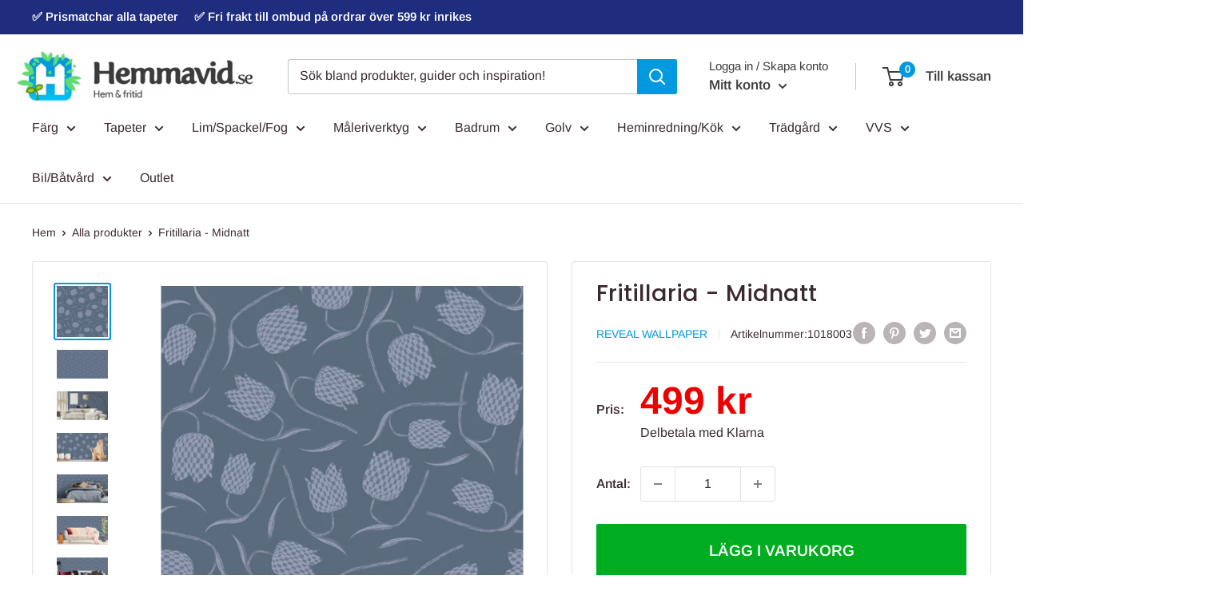

--- FILE ---
content_type: text/html; charset=utf-8
request_url: https://hemmavid.se/products/fritillaria-midnatt
body_size: 65102
content:
<!doctype html>


<html class="no-js" lang="sv">
  <head>
<!-- Added by AVADA SEO Suite -->












<meta name="google-site-verification" content="K_jWcZwy9kArkC2SUXxSXJpo94K6luqnIKnuwfb70vw" />
<meta name="msvalidate.01" content="BBF708E6FB010891001E0683B9FE47A8" />
<meta name="p:domain_verify" content="bf5cac2a6c8edf954b697005c6ab2b95"/>
<meta name="norton-safeweb-site-verification" content="hn4tw30m23i67cque6ah7b1ux8acqp1rn23-8-kqvitb4vzfbqgnthon5lmc6hkkdwv6d1g67km6g7rym93wgl35kgxc3xn567r1-7-l5rqbfs1t88qh3w3q8z0fsryb" />



<meta name="twitter:image" content="http://hemmavid.se/cdn/shop/files/0-1018003-bild5-monster1.jpg?v=1697550915">
    




<!-- Added by AVADA SEO Suite: Product Structured Data -->
<script type="application/ld+json">{
"@context": "https://schema.org/",
"@type": "Product",
"@id": "https:\/\/hemmavid.se\/products\/fritillaria-midnatt",
"name": "Fritillaria - Midnatt",
"description": "Fritillaria är en enkel, men stilfull blomstertapet som ger ditt hem en naturlig och subtil charm. Tapeten är inspirerad av klockliljan, en av naturens vackraste blommor, och har fångat dess elegans i en ren och förenklad form.Tapetens design är minimalistisk och består av upprepade mönster av klockliljor. Den subtila färgskalan ger tapeten en avslappnad och mjuk känsla, samtidigt som den ger liv åt dina väggar.Fritillaria finns i sex olika färgställningar, så du kan välja den som passar bäst till ditt hem och din personliga stil. De olika alternativen innefattar allt från mjuka pastellfärger till djupare nyanser som ger en mer dramatisk effekt.Det som verkligen gör Fritillaria till en fantastisk blomstertapet är dess enkelhet och subtilitet. Tapeten är inte överdriven eller överväldigande, men den har fortfarande förmågan att förvandla ett rum och ge det en vacker och naturlig touch.Så om du vill addera en touch av naturens skönhet till dina väggar, är Fritillaria ett utmärkt val. Den rena och förenklade designen av klockliljan gör att tapeten passar perfekt till alla typer av inredningsstilar och ger en subtil status som höjer rummets helhetsintryck.",
"brand": {
  "@type": "Brand",
  "name": "Reveal Wallpaper"
},
"offers": {
  "@type": "Offer",
  "price": "499.0",
  "priceCurrency": "SEK",
  "itemCondition": "https://schema.org/NewCondition",
  "availability": "https://schema.org/InStock",
  "url": "https://hemmavid.se/products/fritillaria-midnatt"
},
"image": [
  "https://hemmavid.se/cdn/shop/files/0-1018003-bild5-monster1.jpg?v=1697550915",
  "https://hemmavid.se/cdn/shop/files/0-1018003-bild5-monster2.jpg?v=1697550916",
  "https://hemmavid.se/cdn/shop/files/1018003-bild1.jpg?v=1697550916",
  "https://hemmavid.se/cdn/shop/files/1018003-bild2.jpg?v=1697550916",
  "https://hemmavid.se/cdn/shop/files/1018003-bild3.jpg?v=1697550915",
  "https://hemmavid.se/cdn/shop/files/1018003-bild4.jpg?v=1697550917",
  "https://hemmavid.se/cdn/shop/files/1018003-bild5.jpg?v=1697550916"
],
"releaseDate": "2023-04-26 20:11:58 +0200",
"sku": "1018003",
"mpn": "07340124607383"}</script>
<!-- /Added by AVADA SEO Suite --><!-- Added by AVADA SEO Suite: Breadcrumb Structured Data  -->
<script type="application/ld+json">{
  "@context": "https://schema.org",
  "@type": "BreadcrumbList",
  "itemListElement": [{
    "@type": "ListItem",
    "position": 1,
    "name": "Home",
    "item": "https://hemmavid.se"
  }, {
    "@type": "ListItem",
    "position": 2,
    "name": "Fritillaria - Midnatt",
    "item": "https://hemmavid.se/products/fritillaria-midnatt"
  }]
}
</script>
<!-- Added by AVADA SEO Suite -->



<!-- /Added by AVADA SEO Suite -->

    <meta name="google-site-verification" content="K_jWcZwy9kArkC2SUXxSXJpo94K6luqnIKnuwfb70vw" />
    <meta charset="utf-8">
    <meta name="viewport" content="width=device-width, initial-scale=1.0, height=device-height, minimum-scale=1.0, maximum-scale=5.0">
    <meta name="theme-color" content="#0299de"><title>Fritillaria - Midnatt Reveal Wallpaper - Hemmavid.se
</title><meta name="description" content="Köp Fritillaria - Midnatt från Reveal Wallpaper hos Hemmavid.se​. ✓ Supersnabba leveranser ✓ Gratis frakt över 500 kr. Köp Fritillaria - Midnatt redan idag! Hitta tusentals hem och fritidsprodukter på nätet! Fritillaria är en enkel, men stilfull blomstertapet som ger ditt hem en naturlig och subtil charm. Tapeten är inspirerad av klockliljan, en av naturens vackraste blommor, och har fångat dess elegans i en ren och förenklad form.
Tapetens design är minimalistisk och består av upprepade mönster av klockliljor. Den subtila färgskalan ger tapeten en avslappnad och mjuk känsla, samtidigt som den ger liv åt dina väggar.
Fritillaria finns i sex olika färgställningar, så du kan välja den som passar bäst till ditt hem och din personliga stil. De olika alternativen innefattar allt från mjuka pastellfärger till djupare nyanser som ger en mer dramatisk effekt.
Det som verkligen gör Fritillaria till en fantastisk blomstertapet är dess enkelhet och subtilitet. Tapeten är inte överdriven eller överväldigande, men den har fortfarande förmågan att förvandla ett rum och ge det en vacker och naturlig touch.
Så om du vill addera en touch av naturens skönhet till dina väggar, är Fritillaria ett utmärkt val. Den rena och förenklade designen av klockliljan gör att tapeten passar perfekt till alla typer av inredningsstilar och ger en subtil status som höjer rummets helhetsintryck."><link rel="canonical" href="https://hemmavid.se/products/fritillaria-midnatt"><link rel="shortcut icon" href="//hemmavid.se/cdn/shop/files/icon2_62c68862-a41b-4636-8d52-497f56478a4f_96x96.png?v=1617977546" type="image/png"><link rel="preload" as="style" href="//hemmavid.se/cdn/shop/t/53/assets/theme.css?v=26862007542763274311652866720">
    <link rel="preload" as="script" href="//hemmavid.se/cdn/shop/t/53/assets/theme.min.js?v=74636711113523369181648731912">
    <link rel="preconnect" href="https://cdn.shopify.com">
    <link rel="preconnect" href="https://fonts.shopifycdn.com">
    <link rel="dns-prefetch" href="https://productreviews.shopifycdn.com">
    <link rel="dns-prefetch" href="https://ajax.googleapis.com">
    <link rel="dns-prefetch" href="https://maps.googleapis.com">
    <link rel="dns-prefetch" href="https://maps.gstatic.com">

    <meta property="og:type" content="product">
  <meta property="og:title" content="Fritillaria - Midnatt"><meta property="og:image" content="http://hemmavid.se/cdn/shop/files/0-1018003-bild5-monster1.jpg?v=1697550915">
    <meta property="og:image:secure_url" content="https://hemmavid.se/cdn/shop/files/0-1018003-bild5-monster1.jpg?v=1697550915">
    <meta property="og:image:width" content="2160">
    <meta property="og:image:height" content="2160"><meta property="product:price:amount" content="499">
  <meta property="product:price:currency" content="SEK"><meta property="og:description" content="Fritillaria är en enkel, men stilfull blomstertapet som ger ditt hem en naturlig och subtil charm. Tapeten är inspirerad av klockliljan, en av naturens vackraste blommor, och har fångat dess elegans i en ren och förenklad form. Tapetens design är minimalistisk och består av upprepade mönster av klockliljor. Den subtila"><meta property="og:url" content="https://hemmavid.se/products/fritillaria-midnatt">
<meta property="og:site_name" content="Hemmavid"><meta name="twitter:card" content="summary"><meta name="twitter:title" content="Fritillaria - Midnatt">
  <meta name="twitter:description" content="Fritillaria är en enkel, men stilfull blomstertapet som ger ditt hem en naturlig och subtil charm. Tapeten är inspirerad av klockliljan, en av naturens vackraste blommor, och har fångat dess elegans i en ren och förenklad form. Tapetens design är minimalistisk och består av upprepade mönster av klockliljor. Den subtila färgskalan ger tapeten en avslappnad och mjuk känsla, samtidigt som den ger liv åt dina väggar. Fritillaria finns i sex olika färgställningar, så du kan välja den som passar bäst till ditt hem och din personliga stil. De olika alternativen innefattar allt från mjuka pastellfärger till djupare nyanser som ger en mer dramatisk effekt. Det som verkligen gör Fritillaria till en fantastisk blomstertapet är dess enkelhet och subtilitet. Tapeten är inte överdriven eller överväldigande, men den har fortfarande förmågan att förvandla ett rum och ge det en vacker och naturlig">
  <meta name="twitter:image" content="https://hemmavid.se/cdn/shop/files/0-1018003-bild5-monster1_600x600_crop_center.jpg?v=1697550915">
    <link rel="preload" href="//hemmavid.se/cdn/fonts/poppins/poppins_n5.ad5b4b72b59a00358afc706450c864c3c8323842.woff2" as="font" type="font/woff2" crossorigin>
<link rel="preload" href="//hemmavid.se/cdn/fonts/arimo/arimo_n4.a7efb558ca22d2002248bbe6f302a98edee38e35.woff2" as="font" type="font/woff2" crossorigin><link rel="preload" href="//hemmavid.se/cdn/fonts/poppins/poppins_i5.6acfce842c096080e34792078ef3cb7c3aad24d4.woff2" as="font" type="font/woff2" crossorigin><link rel="preload" href="//hemmavid.se/cdn/fonts/arimo/arimo_n7.1d2d0638e6a1228d86beb0e10006e3280ccb2d04.woff2" as="font" type="font/woff2" crossorigin><link rel="preload" href="//hemmavid.se/cdn/fonts/arimo/arimo_i4.438ddb21a1b98c7230698d70dc1a21df235701b2.woff2" as="font" type="font/woff2" crossorigin><link rel="preload" href="//hemmavid.se/cdn/fonts/arimo/arimo_i7.b9f09537c29041ec8d51f8cdb7c9b8e4f1f82cb1.woff2" as="font" type="font/woff2" crossorigin><link rel="preload" href="//hemmavid.se/cdn/fonts/arimo/arimo_n6.9c18b0befd86597f319b7d7f925727d04c262b32.woff2" as="font" type="font/woff2" crossorigin><style>
  @font-face {
  font-family: Poppins;
  font-weight: 500;
  font-style: normal;
  font-display: fallback;
  src: url("//hemmavid.se/cdn/fonts/poppins/poppins_n5.ad5b4b72b59a00358afc706450c864c3c8323842.woff2") format("woff2"),
       url("//hemmavid.se/cdn/fonts/poppins/poppins_n5.33757fdf985af2d24b32fcd84c9a09224d4b2c39.woff") format("woff");
}

  @font-face {
  font-family: Arimo;
  font-weight: 400;
  font-style: normal;
  font-display: fallback;
  src: url("//hemmavid.se/cdn/fonts/arimo/arimo_n4.a7efb558ca22d2002248bbe6f302a98edee38e35.woff2") format("woff2"),
       url("//hemmavid.se/cdn/fonts/arimo/arimo_n4.0da809f7d1d5ede2a73be7094ac00741efdb6387.woff") format("woff");
}

@font-face {
  font-family: Arimo;
  font-weight: 600;
  font-style: normal;
  font-display: fallback;
  src: url("//hemmavid.se/cdn/fonts/arimo/arimo_n6.9c18b0befd86597f319b7d7f925727d04c262b32.woff2") format("woff2"),
       url("//hemmavid.se/cdn/fonts/arimo/arimo_n6.422bf6679b81a8bfb1b25d19299a53688390c2b9.woff") format("woff");
}

@font-face {
  font-family: Poppins;
  font-weight: 500;
  font-style: italic;
  font-display: fallback;
  src: url("//hemmavid.se/cdn/fonts/poppins/poppins_i5.6acfce842c096080e34792078ef3cb7c3aad24d4.woff2") format("woff2"),
       url("//hemmavid.se/cdn/fonts/poppins/poppins_i5.a49113e4fe0ad7fd7716bd237f1602cbec299b3c.woff") format("woff");
}


  @font-face {
  font-family: Arimo;
  font-weight: 700;
  font-style: normal;
  font-display: fallback;
  src: url("//hemmavid.se/cdn/fonts/arimo/arimo_n7.1d2d0638e6a1228d86beb0e10006e3280ccb2d04.woff2") format("woff2"),
       url("//hemmavid.se/cdn/fonts/arimo/arimo_n7.f4b9139e8eac4a17b38b8707044c20f54c3be479.woff") format("woff");
}

  @font-face {
  font-family: Arimo;
  font-weight: 400;
  font-style: italic;
  font-display: fallback;
  src: url("//hemmavid.se/cdn/fonts/arimo/arimo_i4.438ddb21a1b98c7230698d70dc1a21df235701b2.woff2") format("woff2"),
       url("//hemmavid.se/cdn/fonts/arimo/arimo_i4.0e1908a0dc1ec32fabb5a03a0c9ee2083f82e3d7.woff") format("woff");
}

  @font-face {
  font-family: Arimo;
  font-weight: 700;
  font-style: italic;
  font-display: fallback;
  src: url("//hemmavid.se/cdn/fonts/arimo/arimo_i7.b9f09537c29041ec8d51f8cdb7c9b8e4f1f82cb1.woff2") format("woff2"),
       url("//hemmavid.se/cdn/fonts/arimo/arimo_i7.ec659fc855f754fd0b1bd052e606bba1058f73da.woff") format("woff");
}


  :root {
    --default-text-font-size : 15px;
    --base-text-font-size    : 16px;
    --heading-font-family    : Poppins, sans-serif;
    --heading-font-weight    : 500;
    --heading-font-style     : normal;
    --text-font-family       : Arimo, sans-serif;
    --text-font-weight       : 400;
    --text-font-style        : normal;
    --text-font-bolder-weight: 600;
    --text-link-decoration   : underline;

    --text-color               : #3a2a2f;
    --text-color-rgb           : 58, 42, 47;
    --heading-color            : #3a2a2f;
    --border-color             : #e7e2de;
    --border-color-rgb         : 231, 226, 222;
    --form-border-color        : #dcd5cf;
    --accent-color             : #0299de;
    --accent-color-rgb         : 2, 153, 222;
    --link-color               : #0299de;
    --link-color-hover         : #016592;
    --background               : #ffffff;
    --secondary-background     : #ffffff;
    --secondary-background-rgb : 255, 255, 255;
    --accent-background        : rgba(2, 153, 222, 0.08);

    --input-background: #ffffff;

    --error-color       : #f71b1b;
    --error-background  : rgba(247, 27, 27, 0.07);
    --success-color     : #48b448;
    --success-background: rgba(72, 180, 72, 0.11);

    --primary-button-background      : #0299de;
    --primary-button-background-rgb  : 2, 153, 222;
    --primary-button-text-color      : #ffffff;
    --secondary-button-background    : #3a2a2f;
    --secondary-button-background-rgb: 58, 42, 47;
    --secondary-button-text-color    : #ffffff;

    --header-background      : #ffffff;
    --header-text-color      : #3d3d3d;
    --header-light-text-color: #3d3d3d;
    --header-border-color    : rgba(61, 61, 61, 0.3);
    --header-accent-color    : #0299de;

    --footer-background-color:    #f8f8f8;
    --footer-heading-text-color:  #3a2a2f;
    --footer-body-text-color:     #3d3d3d;
    --footer-accent-color:        #0299de;
    --footer-accent-color-rgb:    2, 153, 222;
    --footer-border:              none;
    
    --flickity-arrow-color: #bcaea3;--product-on-sale-accent           : #ee0000;
    --product-on-sale-accent-rgb       : 238, 0, 0;
    --product-on-sale-color            : #ffffff;
    --product-in-stock-color           : #008a00;
    --product-low-stock-color          : #ee0000;
    --product-sold-out-color           : #d1d1d4;
    --product-custom-label-1-background: #ff6128;
    --product-custom-label-1-color     : #ffffff;
    --product-custom-label-2-background: #a95ebe;
    --product-custom-label-2-color     : #ffffff;
    --product-review-star-color        : #ffb647;

    --mobile-container-gutter : 20px;
    --desktop-container-gutter: 40px;
  }
</style>

<script>
  // IE11 does not have support for CSS variables, so we have to polyfill them
  if (!(((window || {}).CSS || {}).supports && window.CSS.supports('(--a: 0)'))) {
    const script = document.createElement('script');
    script.type = 'text/javascript';
    script.src = 'https://cdn.jsdelivr.net/npm/css-vars-ponyfill@2';
    script.onload = function() {
      cssVars({});
    };

    document.getElementsByTagName('head')[0].appendChild(script);
  }
</script>


    <script>window.performance && window.performance.mark && window.performance.mark('shopify.content_for_header.start');</script><meta name="google-site-verification" content="K_jWcZwy9kArkC2SUXxSXJpo94K6luqnIKnuwfb70vw">
<meta name="facebook-domain-verification" content="yu2pav9z0uy7kujs3kqk027f52j282">
<meta id="shopify-digital-wallet" name="shopify-digital-wallet" content="/26786889916/digital_wallets/dialog">
<link rel="alternate" hreflang="x-default" href="https://hemmavid.se/products/fritillaria-midnatt">
<link rel="alternate" hreflang="sv-DK" href="https://hemmavid.dk/products/fritillaria-midnatt">
<link rel="alternate" type="application/json+oembed" href="https://hemmavid.se/products/fritillaria-midnatt.oembed">
<script async="async" src="/checkouts/internal/preloads.js?locale=sv-SE"></script>
<script id="shopify-features" type="application/json">{"accessToken":"c4d59786aff9e767212caff44c8291a0","betas":["rich-media-storefront-analytics"],"domain":"hemmavid.se","predictiveSearch":true,"shopId":26786889916,"locale":"sv"}</script>
<script>var Shopify = Shopify || {};
Shopify.shop = "hemmavid.myshopify.com";
Shopify.locale = "sv";
Shopify.currency = {"active":"SEK","rate":"1.0"};
Shopify.country = "SE";
Shopify.theme = {"name":"Best theme","id":131734307044,"schema_name":"Warehouse","schema_version":"1.13.0","theme_store_id":871,"role":"main"};
Shopify.theme.handle = "null";
Shopify.theme.style = {"id":null,"handle":null};
Shopify.cdnHost = "hemmavid.se/cdn";
Shopify.routes = Shopify.routes || {};
Shopify.routes.root = "/";</script>
<script type="module">!function(o){(o.Shopify=o.Shopify||{}).modules=!0}(window);</script>
<script>!function(o){function n(){var o=[];function n(){o.push(Array.prototype.slice.apply(arguments))}return n.q=o,n}var t=o.Shopify=o.Shopify||{};t.loadFeatures=n(),t.autoloadFeatures=n()}(window);</script>
<script id="shop-js-analytics" type="application/json">{"pageType":"product"}</script>
<script defer="defer" async type="module" src="//hemmavid.se/cdn/shopifycloud/shop-js/modules/v2/client.init-shop-cart-sync_A2-UfxlJ.sv.esm.js"></script>
<script defer="defer" async type="module" src="//hemmavid.se/cdn/shopifycloud/shop-js/modules/v2/chunk.common_BcTsIl4l.esm.js"></script>
<script type="module">
  await import("//hemmavid.se/cdn/shopifycloud/shop-js/modules/v2/client.init-shop-cart-sync_A2-UfxlJ.sv.esm.js");
await import("//hemmavid.se/cdn/shopifycloud/shop-js/modules/v2/chunk.common_BcTsIl4l.esm.js");

  window.Shopify.SignInWithShop?.initShopCartSync?.({"fedCMEnabled":true,"windoidEnabled":true});

</script>
<script>(function() {
  var isLoaded = false;
  function asyncLoad() {
    if (isLoaded) return;
    isLoaded = true;
    var urls = ["https:\/\/tabs.stationmade.com\/registered-scripts\/tabs-by-station.js?shop=hemmavid.myshopify.com","https:\/\/assets.useinstabuy.com\/assets\/instabuy-client.js?shop=hemmavid.myshopify.com","https:\/\/cdn.shopify.com\/s\/files\/1\/0267\/8688\/9916\/t\/13\/assets\/loy_26786889916.js?v=1614345405\u0026shop=hemmavid.myshopify.com","https:\/\/cloudsearch-1f874.kxcdn.com\/shopify.js?srp=\/a\/search\u0026shop=hemmavid.myshopify.com","https:\/\/seo.apps.avada.io\/avada-seo-installed.js?shop=hemmavid.myshopify.com","https:\/\/outsellapp.com\/app\/bundleTYPage.js?shop=hemmavid.myshopify.com","https:\/\/ecommplugins-scripts.trustpilot.com\/v2.1\/js\/header.min.js?settings=eyJrZXkiOiJtVWVFOHFUaDlFdHBneWt3IiwicyI6InNrdSJ9\u0026shop=hemmavid.myshopify.com","https:\/\/ecommplugins-trustboxsettings.trustpilot.com\/hemmavid.myshopify.com.js?settings=1658483915337\u0026shop=hemmavid.myshopify.com","\/\/cdn.shopify.com\/proxy\/95ace8dec5aafaa0c5849f3015cfe4f78630e14e0d51d8be20cb4fb352336492\/static.cdn.printful.com\/static\/js\/external\/shopify-product-customizer.js?v=0.28\u0026shop=hemmavid.myshopify.com\u0026sp-cache-control=cHVibGljLCBtYXgtYWdlPTkwMA"];
    for (var i = 0; i < urls.length; i++) {
      var s = document.createElement('script');
      s.type = 'text/javascript';
      s.async = true;
      s.src = urls[i];
      var x = document.getElementsByTagName('script')[0];
      x.parentNode.insertBefore(s, x);
    }
  };
  if(window.attachEvent) {
    window.attachEvent('onload', asyncLoad);
  } else {
    window.addEventListener('load', asyncLoad, false);
  }
})();</script>
<script id="__st">var __st={"a":26786889916,"offset":3600,"reqid":"6f33c364-5e9d-427f-88b7-8640e5721a20-1764684228","pageurl":"hemmavid.se\/products\/fritillaria-midnatt","u":"5b5a05767ead","p":"product","rtyp":"product","rid":8607093588315};</script>
<script>window.ShopifyPaypalV4VisibilityTracking = true;</script>
<script id="captcha-bootstrap">!function(){'use strict';const t='contact',e='account',n='new_comment',o=[[t,t],['blogs',n],['comments',n],[t,'customer']],c=[[e,'customer_login'],[e,'guest_login'],[e,'recover_customer_password'],[e,'create_customer']],r=t=>t.map((([t,e])=>`form[action*='/${t}']:not([data-nocaptcha='true']) input[name='form_type'][value='${e}']`)).join(','),a=t=>()=>t?[...document.querySelectorAll(t)].map((t=>t.form)):[];function s(){const t=[...o],e=r(t);return a(e)}const i='password',u='form_key',d=['recaptcha-v3-token','g-recaptcha-response','h-captcha-response',i],f=()=>{try{return window.sessionStorage}catch{return}},m='__shopify_v',_=t=>t.elements[u];function p(t,e,n=!1){try{const o=window.sessionStorage,c=JSON.parse(o.getItem(e)),{data:r}=function(t){const{data:e,action:n}=t;return t[m]||n?{data:e,action:n}:{data:t,action:n}}(c);for(const[e,n]of Object.entries(r))t.elements[e]&&(t.elements[e].value=n);n&&o.removeItem(e)}catch(o){console.error('form repopulation failed',{error:o})}}const l='form_type',E='cptcha';function T(t){t.dataset[E]=!0}const w=window,h=w.document,L='Shopify',v='ce_forms',y='captcha';let A=!1;((t,e)=>{const n=(g='f06e6c50-85a8-45c8-87d0-21a2b65856fe',I='https://cdn.shopify.com/shopifycloud/storefront-forms-hcaptcha/ce_storefront_forms_captcha_hcaptcha.v1.5.2.iife.js',D={infoText:'Skyddas av hCaptcha',privacyText:'Integritet',termsText:'Villkor'},(t,e,n)=>{const o=w[L][v],c=o.bindForm;if(c)return c(t,g,e,D).then(n);var r;o.q.push([[t,g,e,D],n]),r=I,A||(h.body.append(Object.assign(h.createElement('script'),{id:'captcha-provider',async:!0,src:r})),A=!0)});var g,I,D;w[L]=w[L]||{},w[L][v]=w[L][v]||{},w[L][v].q=[],w[L][y]=w[L][y]||{},w[L][y].protect=function(t,e){n(t,void 0,e),T(t)},Object.freeze(w[L][y]),function(t,e,n,w,h,L){const[v,y,A,g]=function(t,e,n){const i=e?o:[],u=t?c:[],d=[...i,...u],f=r(d),m=r(i),_=r(d.filter((([t,e])=>n.includes(e))));return[a(f),a(m),a(_),s()]}(w,h,L),I=t=>{const e=t.target;return e instanceof HTMLFormElement?e:e&&e.form},D=t=>v().includes(t);t.addEventListener('submit',(t=>{const e=I(t);if(!e)return;const n=D(e)&&!e.dataset.hcaptchaBound&&!e.dataset.recaptchaBound,o=_(e),c=g().includes(e)&&(!o||!o.value);(n||c)&&t.preventDefault(),c&&!n&&(function(t){try{if(!f())return;!function(t){const e=f();if(!e)return;const n=_(t);if(!n)return;const o=n.value;o&&e.removeItem(o)}(t);const e=Array.from(Array(32),(()=>Math.random().toString(36)[2])).join('');!function(t,e){_(t)||t.append(Object.assign(document.createElement('input'),{type:'hidden',name:u})),t.elements[u].value=e}(t,e),function(t,e){const n=f();if(!n)return;const o=[...t.querySelectorAll(`input[type='${i}']`)].map((({name:t})=>t)),c=[...d,...o],r={};for(const[a,s]of new FormData(t).entries())c.includes(a)||(r[a]=s);n.setItem(e,JSON.stringify({[m]:1,action:t.action,data:r}))}(t,e)}catch(e){console.error('failed to persist form',e)}}(e),e.submit())}));const S=(t,e)=>{t&&!t.dataset[E]&&(n(t,e.some((e=>e===t))),T(t))};for(const o of['focusin','change'])t.addEventListener(o,(t=>{const e=I(t);D(e)&&S(e,y())}));const B=e.get('form_key'),M=e.get(l),P=B&&M;t.addEventListener('DOMContentLoaded',(()=>{const t=y();if(P)for(const e of t)e.elements[l].value===M&&p(e,B);[...new Set([...A(),...v().filter((t=>'true'===t.dataset.shopifyCaptcha))])].forEach((e=>S(e,t)))}))}(h,new URLSearchParams(w.location.search),n,t,e,['guest_login'])})(!0,!0)}();</script>
<script integrity="sha256-52AcMU7V7pcBOXWImdc/TAGTFKeNjmkeM1Pvks/DTgc=" data-source-attribution="shopify.loadfeatures" defer="defer" src="//hemmavid.se/cdn/shopifycloud/storefront/assets/storefront/load_feature-81c60534.js" crossorigin="anonymous"></script>
<script data-source-attribution="shopify.dynamic_checkout.dynamic.init">var Shopify=Shopify||{};Shopify.PaymentButton=Shopify.PaymentButton||{isStorefrontPortableWallets:!0,init:function(){window.Shopify.PaymentButton.init=function(){};var t=document.createElement("script");t.src="https://hemmavid.se/cdn/shopifycloud/portable-wallets/latest/portable-wallets.sv.js",t.type="module",document.head.appendChild(t)}};
</script>
<script data-source-attribution="shopify.dynamic_checkout.buyer_consent">
  function portableWalletsHideBuyerConsent(e){var t=document.getElementById("shopify-buyer-consent"),n=document.getElementById("shopify-subscription-policy-button");t&&n&&(t.classList.add("hidden"),t.setAttribute("aria-hidden","true"),n.removeEventListener("click",e))}function portableWalletsShowBuyerConsent(e){var t=document.getElementById("shopify-buyer-consent"),n=document.getElementById("shopify-subscription-policy-button");t&&n&&(t.classList.remove("hidden"),t.removeAttribute("aria-hidden"),n.addEventListener("click",e))}window.Shopify?.PaymentButton&&(window.Shopify.PaymentButton.hideBuyerConsent=portableWalletsHideBuyerConsent,window.Shopify.PaymentButton.showBuyerConsent=portableWalletsShowBuyerConsent);
</script>
<script data-source-attribution="shopify.dynamic_checkout.cart.bootstrap">document.addEventListener("DOMContentLoaded",(function(){function t(){return document.querySelector("shopify-accelerated-checkout-cart, shopify-accelerated-checkout")}if(t())Shopify.PaymentButton.init();else{new MutationObserver((function(e,n){t()&&(Shopify.PaymentButton.init(),n.disconnect())})).observe(document.body,{childList:!0,subtree:!0})}}));
</script>
<script id='scb4127' type='text/javascript' async='' src='https://hemmavid.se/cdn/shopifycloud/privacy-banner/storefront-banner.js'></script>
<script>window.performance && window.performance.mark && window.performance.mark('shopify.content_for_header.end');</script>

    <link rel="stylesheet" href="//hemmavid.se/cdn/shop/t/53/assets/theme.css?v=26862007542763274311652866720">

    
  <script type="application/ld+json">
  {
    "@context": "http://schema.org",
    "@type": "Product",
    "offers": [{
          "@type": "Offer",
          "name": "Default Title",
          "availability":"https://schema.org/InStock",
          "price": 499.0,
          "priceCurrency": "SEK",
          "priceValidUntil": "2025-12-12","sku": "1018003","url": "/products/fritillaria-midnatt?variant=47216784146779"
        }
],
      "gtin14": "07340124607383",
      "productId": "07340124607383",
    "brand": {
      "name": "Reveal Wallpaper"
    },
    "name": "Fritillaria - Midnatt",
    "description": "Fritillaria är en enkel, men stilfull blomstertapet som ger ditt hem en naturlig och subtil charm. Tapeten är inspirerad av klockliljan, en av naturens vackraste blommor, och har fångat dess elegans i en ren och förenklad form.\nTapetens design är minimalistisk och består av upprepade mönster av klockliljor. Den subtila färgskalan ger tapeten en avslappnad och mjuk känsla, samtidigt som den ger liv åt dina väggar.\nFritillaria finns i sex olika färgställningar, så du kan välja den som passar bäst till ditt hem och din personliga stil. De olika alternativen innefattar allt från mjuka pastellfärger till djupare nyanser som ger en mer dramatisk effekt.\nDet som verkligen gör Fritillaria till en fantastisk blomstertapet är dess enkelhet och subtilitet. Tapeten är inte överdriven eller överväldigande, men den har fortfarande förmågan att förvandla ett rum och ge det en vacker och naturlig touch.\nSå om du vill addera en touch av naturens skönhet till dina väggar, är Fritillaria ett utmärkt val. Den rena och förenklade designen av klockliljan gör att tapeten passar perfekt till alla typer av inredningsstilar och ger en subtil status som höjer rummets helhetsintryck.",
    "category": "",
    "url": "/products/fritillaria-midnatt",
    "sku": "1018003",
    "image": {
      "@type": "ImageObject",
      "url": "https://hemmavid.se/cdn/shop/files/0-1018003-bild5-monster1_1024x.jpg?v=1697550915",
      "image": "https://hemmavid.se/cdn/shop/files/0-1018003-bild5-monster1_1024x.jpg?v=1697550915",
      "name": "Fritillaria - Midnatt",
      "width": "1024",
      "height": "1024"
    }
  }
  </script>



  <script type="application/ld+json">
  {
    "@context": "http://schema.org",
    "@type": "BreadcrumbList",
  "itemListElement": [{
      "@type": "ListItem",
      "position": 1,
      "name": "Hem",
      "item": "https://hemmavid.se"
    },{
          "@type": "ListItem",
          "position": 2,
          "name": "Fritillaria - Midnatt",
          "item": "https://hemmavid.se/products/fritillaria-midnatt"
        }]
  }
  </script>


    <script>
      // This allows to expose several variables to the global scope, to be used in scripts
      window.theme = {
        pageType: "product",
        cartCount: 0,
        moneyFormat: "\u003cspan class=money\u003e{{amount_no_decimals}} kr\u003c\/span\u003e",
        moneyWithCurrencyFormat: "\u003cspan class=money\u003e{{amount_no_decimals}} SEK\u003c\/span\u003e",
        showDiscount: true,
        discountMode: "percentage",
        searchMode: "product,article,page",
        cartType: "drawer"
      };

      window.routes = {
        rootUrl: "\/",
        cartUrl: "\/cart",
        cartAddUrl: "\/cart\/add",
        cartChangeUrl: "\/cart\/change",
        searchUrl: "\/search",
        productRecommendationsUrl: "\/recommendations\/products"
      };

      window.languages = {
        productRegularPrice: "Ordinariepris ",
        productSalePrice: "REA-pris",
        collectionOnSaleLabel: "KANONPRISER",
        productFormUnavailable: "Inte tillgänglig",
        productFormAddToCart: "LÄGG I VARUKORG",
        productFormSoldOut: "Slutsåld",
        productAdded: "Produkten har lagts till i din varukorg",
        shippingEstimatorNoResults: "Ingen frakt kunde hittas för din adress.",
        shippingEstimatorOneResult: "Det finns ett fraktpris för din adress:",
        shippingEstimatorMultipleResults: "Det finns {{count}} fraktpriser för din adress:",
        shippingEstimatorErrors: "Det finns några fel:"
      };

      window.lazySizesConfig = {
        loadHidden: false,
        hFac: 0.8,
        expFactor: 3,
        customMedia: {
          '--phone': '(max-width: 640px)',
          '--tablet': '(min-width: 641px) and (max-width: 1023px)',
          '--lap': '(min-width: 1024px)'
        }
      };

      document.documentElement.className = document.documentElement.className.replace('no-js', 'js');
    </script><script src="//hemmavid.se/cdn/shop/t/53/assets/theme.js?v=29584331102597163971648731911" defer></script>
    <script src="//hemmavid.se/cdn/shop/t/53/assets/custom.js?v=32417301158382327941648731908" defer></script><script>
        (function () {
          window.onpageshow = function() {
            // We force re-freshing the cart content onpageshow, as most browsers will serve a cache copy when hitting the
            // back button, which cause staled data
            document.documentElement.dispatchEvent(new CustomEvent('cart:refresh', {
              bubbles: true,
              detail: {scrollToTop: false}
            }));
          };
        })();
      </script><script>
    window.fwBlockConfig = {
      countries: ['CN'],
  </script>
  <script src="https://cdn.shopify.com/s/files/1/0267/8688/9916/files/fw.js?v=1764073173" defer></script>


<script type="text/javascript">
  window.Rivo = window.Rivo || {};
  window.Rivo.common = window.Rivo.common || {};
  window.Rivo.common.shop = {
    permanent_domain: 'hemmavid.myshopify.com',
    currency: "SEK",
    money_format: "\u003cspan class=money\u003e{{amount_no_decimals}} kr\u003c\/span\u003e",
    id: 26786889916
  };
  

  window.Rivo.common.template = 'product';
  window.Rivo.common.cart = {};
  window.Rivo.global_config = {"asset_urls":{"loy":{"api_js":"https:\/\/cdn.shopify.com\/s\/files\/1\/0194\/1736\/6592\/t\/1\/assets\/ba_rivo_api.js?v=1764090844","lp_js":"https:\/\/cdn.shopify.com\/s\/files\/1\/0194\/1736\/6592\/t\/1\/assets\/ba_rivo_lp.js?v=1764090843","lp_css":"https:\/\/cdn.shopify.com\/s\/files\/1\/0194\/1736\/6592\/t\/1\/assets\/ba_rivo_lp.css?v=1763487440","profile_js":"https:\/\/cdn.shopify.com\/s\/files\/1\/0194\/1736\/6592\/t\/1\/assets\/ba_rivo_profile.js?v=1764090842","profile_css":"https:\/\/cdn.shopify.com\/s\/files\/1\/0194\/1736\/6592\/t\/1\/assets\/ba_rivo_profile.css?v=1763487441","init_js":"https:\/\/cdn.shopify.com\/s\/files\/1\/0194\/1736\/6592\/t\/1\/assets\/ba_loy_init.js?v=1764090841","referrals_js":"https:\/\/cdn.shopify.com\/s\/files\/1\/0194\/1736\/6592\/t\/1\/assets\/ba_loy_referrals.js?v=1764090845","referrals_css":"https:\/\/cdn.shopify.com\/s\/files\/1\/0194\/1736\/6592\/t\/1\/assets\/ba_loy_referrals.css?v=1700287043","widget_js":"https:\/\/cdn.shopify.com\/s\/files\/1\/0037\/2110\/1430\/t\/963\/assets\/ba_loy_widget.js?v=1728252181","widget_css":"https:\/\/cdn.shopify.com\/s\/files\/1\/0194\/1736\/6592\/t\/1\/assets\/ba_loy_widget.css?v=1692840875","page_init_js":"https:\/\/cdn.shopify.com\/s\/files\/1\/0194\/1736\/6592\/t\/1\/assets\/ba_loy_page_init.js?v=1711433130","page_widget_js":"https:\/\/cdn.shopify.com\/s\/files\/1\/0194\/1736\/6592\/t\/1\/assets\/ba_loy_page_widget.js?v=1711432435","page_widget_css":"https:\/\/cdn.shopify.com\/s\/files\/1\/0194\/1736\/6592\/t\/1\/assets\/ba_loy_page.css?v=1693059047","page_preview_js":null,"app_proxy_applications_js":"https:\/\/cdn.shopify.com\/s\/files\/1\/0194\/1736\/6592\/t\/1\/assets\/app_proxy_application.js?v=1708835151"},"forms":{"init_js":"https:\/\/cdn.shopify.com\/s\/files\/1\/0194\/1736\/6592\/t\/1\/assets\/ba_forms_init.js?v=1711433134","widget_js":"https:\/\/cdn.shopify.com\/s\/files\/1\/0194\/1736\/6592\/t\/1\/assets\/ba_forms_widget.js?v=1711433135","forms_css":"https:\/\/cdn.shopify.com\/s\/files\/1\/0194\/1736\/6592\/t\/1\/assets\/ba_forms.css?v=1691714518"},"global":{"helper_js":"https:\/\/cdn.shopify.com\/s\/files\/1\/0194\/1736\/6592\/t\/1\/assets\/ba_tracking.js?v=1764090840"}},"proxy_paths":{"loy":"\/apps\/ba-loy","app_metrics":"\/apps\/ba-loy\/app_metrics"},"aat":["loy"],"pv":false,"sts":false,"bam":true,"batc":true,"fetch_url_to_string":false,"base_money_format":"\u003cspan class=money\u003e{{amount_no_decimals}} kr\u003c\/span\u003e","online_store_version":1,"loy_js_api_enabled":false,"hide_console_ad":false,"shopify_markets_enabled":false,"google_client_id":"105612801293-i27f7uh4jfd7tajl14hqbqlvd6dr5psc.apps.googleusercontent.com","multipass_v_token":false,"clear_latest_order_cache":false,"shop":{"id":26786889916,"name":"Hemmavid","domain":"hemmavid.se"},"theme_extension_local_assets":false};

  
    if (window.Rivo.common.template == 'product'){
      window.Rivo.common.product = {
        id: 8607093588315, price: 49900, handle: "fritillaria-midnatt", tags: null,
        available: true, title: "Fritillaria - Midnatt", variants: [{"id":47216784146779,"title":"Default Title","option1":"Default Title","option2":null,"option3":null,"sku":"1018003","requires_shipping":true,"taxable":true,"featured_image":null,"available":true,"name":"Fritillaria - Midnatt","public_title":null,"options":["Default Title"],"price":49900,"weight":0,"compare_at_price":null,"inventory_management":null,"barcode":"07340124607383","requires_selling_plan":false,"selling_plan_allocations":[]}]
      };
    }
  

    window.Rivo.loy_config = {"brand_theme_settings":{"enabled":true,"button_bg":"#0299de","header_bg":"#0299de","desc_color":"#737376","icon_color":"#3a3a3a","link_color":"#0299de","visibility":"both","cards_shape":"rounded","hide_widget":false,"launcher_bg":"#0299de","mobile_icon":"star","mobile_text":"🏅 Kundklubb","title_color":"#212b36","banner_image":"","desktop_icon":"star","desktop_text":"🏅 Kundklubb","inputs_shape":"rounded","primary_font":null,"buttons_shape":"rounded","mobile_layout":"text_only","primary_color":"#2932fc","desktop_layout":"text_only","launcher_shape":"circle","secondary_font":null,"container_shape":"rounded","mobile_placement":"right","button_text_color":"#fff","desktop_placement":"right","header_text_color":"#fff","powered_by_hidden":true,"launcher_text_color":"#ffffff","mobile_side_spacing":20,"desktop_side_spacing":20,"panel_order_settings":{"vip":3,"points":1,"referrals":2},"visibility_condition":"","mobile_bottom_spacing":20,"desktop_bottom_spacing":20,"hide_widget_permanently":false,"hide_widget_launcher_on_mobile":false},"launcher_style_settings":{"enabled":true,"button_bg":"#0299de","header_bg":"#0299de","desc_color":"#737376","icon_color":"#3a3a3a","link_color":"#0299de","visibility":"both","cards_shape":"rounded","hide_widget":false,"launcher_bg":"#0299de","mobile_icon":"star","mobile_text":"🏅 Kundklubb","title_color":"#212b36","banner_image":"","desktop_icon":"star","desktop_text":"🏅 Kundklubb","inputs_shape":"rounded","primary_font":null,"buttons_shape":"rounded","mobile_layout":"text_only","primary_color":"#2932fc","desktop_layout":"text_only","launcher_shape":"circle","secondary_font":null,"container_shape":"rounded","mobile_placement":"right","button_text_color":"#fff","desktop_placement":"right","header_text_color":"#fff","powered_by_hidden":true,"launcher_text_color":"#ffffff","mobile_side_spacing":20,"desktop_side_spacing":20,"panel_order_settings":{"vip":3,"points":1,"referrals":2},"visibility_condition":"","mobile_bottom_spacing":20,"desktop_bottom_spacing":20,"hide_widget_permanently":false,"hide_widget_launcher_on_mobile":false},"points_program_enabled":false,"referral_program_enabled":false,"membership_program_enabled":false,"vip_program_enabled":false,"vip_program_tier_type":"points_earned","vip_program_period":"lifetime","floating_widget_settings":{"enabled":true,"button_bg":"#0299de","header_bg":"#0299de","desc_color":"#737376","icon_color":"#3a3a3a","link_color":"#0299de","visibility":"both","cards_shape":"rounded","hide_widget":false,"launcher_bg":"#0299de","mobile_icon":"star","mobile_text":"🏅 Kundklubb","title_color":"#212b36","banner_image":"","desktop_icon":"star","desktop_text":"🏅 Kundklubb","inputs_shape":"rounded","primary_font":null,"buttons_shape":"rounded","mobile_layout":"text_only","primary_color":"#2932fc","desktop_layout":"text_only","launcher_shape":"circle","secondary_font":null,"container_shape":"rounded","mobile_placement":"right","button_text_color":"#fff","desktop_placement":"right","header_text_color":"#fff","powered_by_hidden":true,"launcher_text_color":"#ffffff","mobile_side_spacing":20,"desktop_side_spacing":20,"panel_order_settings":{},"visibility_condition":"","mobile_bottom_spacing":20,"desktop_bottom_spacing":20,"hide_widget_permanently":false,"hide_widget_launcher_on_mobile":false,"desktop_launcher_icon":null,"mobile_launcher_icon":null},"widget_custom_icons":{"brand_icon":null,"rewards":null,"ways_to_earn":null,"ways_to_redeem":null},"widget_css":"#baLoySectionWrapper .ba-loy-bg-color {\n  background: linear-gradient(125deg, hsla(199,98%,44%,1), hsla(199,100%,28%,1));\n}\n\n#baLoySectionWrapper .section-panel-wrapper {\n  box-shadow:rgba(0, 0, 0, 0.1) 0px 4px 15px 0px, rgba(0, 0, 0, 0.1) 0px 1px 2px 0px, #0299de 0px 2px 0px 0px inset;\n}\n\n\n\n\n.header-main, .header-secondary, .points-expiry-desc {\n\tcolor: #fff !important;\n}\n.main-default a.sign-in{\n  color: #0299de !important;\n}\n\n.section-table-piece-detail-items .li-img path {\n  fill: #3a3a3a;\n}\n\n.buttons-icons-detail-image .li-img {\n  fill: #3a3a3a;\n}\n\n#baLoySectionWrapper .loy-button-main{\n    background: #0299de;\n    color: #fff;\n}\n\n  #baLoySectionWrapper .loy-button-main{\n    color: #fff;\n  }\n\n  #baLoySectionWrapper .main-default, #baLoySectionWrapper div.panel-section .head-title,#baLoySectionWrapper body {\n    color: #212b36;\n  }\n\n  #baLoySectionWrapper .section-panel-wrapper .panel-desc, #baLoySectionWrapper .main-default.sign-in-text{\n    color: #737376;\n  }\n\n  #launcher-wrapper{\n    background: #0299de;\n  }\n\n#baLoySectionWrapper div.section-bottom{\n  display:none;\n}\n\n.ba-loy-namespace .ba-loy-messenger-frame, #launcher-wrapper{\n  right: 20px;\n  left: auto;\n}\n.ba-loy-namespace .ba-loy-messenger-frame {\n  bottom: 90px;\n}\n#launcher-wrapper{\n  bottom: 20px;\n}\n\n.launcher-text{\n  color: #ffffff !important;\n}\n\n#launcher-wrapper .launcher-desktop { display: block; }\n#launcher-wrapper .launcher-mobile  { display: none;  }\n\n@media (max-device-width: 851px) and (orientation: landscape), (max-width: 500px) {\n  .ba-loy-namespace .ba-loy-messenger-frame{\n    height: 100%;\n    min-height: 100%;\n    bottom: 0;\n    right: 0;\n    left: 0;\n    top: 0;\n    width: 100%;\n    border-radius: 0 !important;\n  }\n  #launcher-wrapper.up{\n    display: none;\n  }\n  #launcher-wrapper{\n    right: 20px;\n    left: auto;\n    bottom: 20px;\n  }\n  #launcher-wrapper .launcher-desktop { display: none;  }\n  #launcher-wrapper .launcher-mobile  { display: block; }\n}\n\n\n\n.ba-loy-circle{border-radius: 30px !important;}\n.ba-loy-rounded{border-radius: 10px !important;}\n.ba-loy-square{border-radius: 0px !important;}\n","domain_name":"loyalty.rivo.io","font_settings":{},"translations":{"vip_perks":"Perks","vip_tiers":"VIP Tiers","general_by":"by","vip_reward":"VIP reward","vip_status":"VIP Status","general_day":"Dag","social_like":"Gilla","social_share":"Dela","vip_benefits":"Benefits","general_error":"Hoppsan! Något gick fel, försök igen","general_month":"Månad","general_point":"Poäng","general_spend":"you spend","general_spent":"spenderad","social_follow":"Följ","tos_expiry_at":"Reward expires on {{expiry_date}}.","vip_tier_desc":"Gain access to exclusive rewards.","general_credit":"Credit","general_points":"Poäng","general_redeem":"Använd poäng","general_reward":"belöning","vip_tier_spend":"Spend {{amount}}","general_credits":"Credits","general_go_back":"Gå tillbaka","general_pending":"Pending","general_rewards":"Belöningar","general_sign_in":"Logga in","general_sign_up":"Skapa konto","referrals_title":"Hänvisningar","review_complete":"Post a product review","survey_complete":"Complete a Survey","general_approved":"Approved","general_share_on":"Share on","general_you_have":"Du har","tos_free_product":"Reward only applies to {{product_name}}","acct_creation_btn":"Bli medlem","general_cancelled":"Cancelled","general_edit_date":"Redigera datum","general_save_date":"Spara datum","general_show_more":"Show more","general_signed_up":"signed up","member_point_desc":"Earn points and turn these into rewards!","referral_complete":"Complete a Referral","tos_expiry_months":"Expires {{expiry_months}} month(s) after being redeemed.","vip_tier_achieved":"Unlocked {{tier_name}}","vip_tier_added_to":"Added to {{tier_name}}","acct_creation_desc":"Gå med i Hemmavids kundklubb och få exklusiva rabatter varje gång du handlar hos oss!","general_apply_code":"Använd kod","general_share_link":"Share your Personal Link","referrals_email_to":"Till","vip_achieved_until":"Achieved until","vip_tier_to_unlock":"to unlock","visitor_point_desc":"Tjäna poäng när du handlar eller följer oss på sociala medier och få rabatt på ditt köp!","acct_creation_title":"Hemmavids kundklubb","general_reward_show":"Show","member_header_title":"{points}","member_point_header":"Points","referrals_completed":"hänvisningar slutförda","vip_tier_dropped_to":"Fell to {{tier_name}}","vip_tier_on_highest":"You did it! You're on the highest tier 🎉","general_balance_text":"store credit","general_past_rewards":"Tidigare belöningar","general_product_page":"product page","general_ways_to_earn":"Få poäng","general_your_rewards":"Dina belöningar","referrals_email_send":"Skicka epost","referrals_get_reward":"Få din","referrals_share_link":"Dela denna adress för att ge dina vänner belöningen","social_facebook_like":"Gilla vår sida på Facebook","social_tiktok_follow":"Follow on TikTok","social_twitter_share":"Delade en länk på Twitter","tos_min_order_amount":"Applies to all orders over {{min_order_amount}}.","vip_tier_earn_points":"Earn {{points}} Points","vip_tier_retained_to":"Kept {{tier_name}}","vip_tier_vip_history":"VIP History","visitor_header_title":"🏅 Kundklubb","visitor_point_header":"Tjäna poäng","acct_creation_sign_in":"Är du redan kund hos oss?","general_cancel_points":"Points canceled","general_no_points_yet":"Inga poäng än","general_refund_points":"Points refunded","general_sms_subscribe":"Subscribe to SMS","member_header_caption":"Dina poäng","social_facebook_share":"Dela på Facebook","social_twitter_follow":"Följ oss på Twitter","vip_reward_earned_via":"Earned via {{vip_tier_name}} tier","vip_you_have_achieved":"You've achieved","wallet_pass_subscribe":"Add Wallet Pass","general_no_rewards_yet":"Inga belöningar än","general_place_an_order":"Lägg en beställning","general_refund_credits":"Credits refunded","general_upload_receipt":"Submit a Receipt","general_ways_to_redeem":"Använd poäng","referrals_claim_reward":"Få din belöning","referrals_code_invalid":"This referral code is invalid","referrals_email_invite":"Hänvisa dina vänner via e-post","referrals_visitor_desc":"Få en belöning för dig och en vän när de gör ett köp.","review_complete_points":"{{points_amount}} Points for every review posted","tos_min_order_quantity":"Minimum {{min_order_quantity}} items required in cart.","visitor_header_caption":"Få poäng varje gång du handlar","general_birthday_reward":"Fira din födelsedag med Hemmavid-poäng!","general_discount_amount":"points for ${{discount_amount}} off","general_email_subscribe":"Subscribe to Emails","general_expiration_date":"Expiration Date","general_no_activity_yet":"No activity yet","general_placed_an_order":"Placed an order","general_points_activity":"Poängaktivitet","general_share_via_email":"Share via Email","general_upcoming_reward":"Kommande belöningar","general_you_have_points":"You have {{points}} points","membership_order_placed":"Credits earned from placing an order","referrals_email_message":"Meddelande","referrals_invalid_email":"Ange en giltig e-postadress","referrals_referral_code":"Din hänvisningskod att dela","social_instagram_follow":"Följ oss på Instagram","tos_apply_to_collection":"Only for products in specific collections.","tos_max_shipping_amount":"Maximum shipping amount of {{max_shipping_amount}}.","vip_tier_no_vip_history":"No VIP membership history yet","general_enter_valid_date":"Var vänlig ange ett giltigt datum","general_points_for_every":"Poäng för varje","general_uploaded_receipt":"Submitted a Receipt","general_vip_tier_upgrade":"VIP Tier Upgrade Points","referral_complete_points":"{{points_amount}} Points for every referral completed","referrals_call_to_action":"Hänvisa dina vänner","referrals_claimed_reward":"Här är din","referrals_create_account":"Create an Account","referrals_status_blocked":"blocked","referrals_status_pending":"pending","referrals_your_referrals":"Your referrals","general_click_to_see_more":"View My Rewards Account","general_product_purchased":"Product Purchased","general_redeemed_a_reward":"Redeemed a Reward","general_use_discount_code":"Använd den här koden för en exklusiv rabatt på din nästa order!","referrals_already_visited":"Already visited this page","referrals_general_invalid":"Sorry, looks like this referral is invalid","referrals_referred_reward":"De får","referrals_referrer_reward":"Du får","general_celebrate_birthday":"Fira din födelsedag","general_how_to_earn_points":"Hur tjänar jag poäng?","loyalty_page_rewards_title":"Rewards","referrals_no_referrals_yet":"No referrals yet","referrals_progran_disabled":"This referral program is disabled","referrals_status_completed":"completed","review_complete_past_tense":"Posted a product review","survey_complete_past_tense":"Completed a Survey","general_add_product_to_cart":"Lägg produkt i kundvagnen","general_balance_text_plural":"Credits","general_fallback_first_name":"there","general_not_enough_earnings":"Not enough earnings to redeem","general_were_awarded_points":"were awarded points","activity_table_header_status":"Status","general_manual_points_adjust":"manual points adjustment","referral_complete_past_tense":"Completed a Referral","referrals_similar_ip_invalid":"We are unable to process referrals within the same IP address","vip_tier_orders_placed_count":"Place {{amount}} Orders","general_activate_store_credit":"Activate Store Credit","general_celebrate_anniversary":"Celebrate Loyalty Anniversary","general_punch_card_checkpoint":"Punch Card Checkpoint","general_redeemed_store_credit":"Redeemed Store Credit","loyalty_page_rewards_subtitle":"You have the following rewards ready to use","checkout_ui_redeem_points_desc":"You have {{points}} points! Redeem for discounts on this order.","general_discount_amount_coupon":"${{discount_amount}} off coupon","general_have_not_earned_points":"Du har inte tjänat några poäng än","membership_page_benefits_title":"Membership Benefits","referrals_email_to_placeholder":"Kommaseparerad lista med e-poster","referrals_name_must_be_present":"Please enter your first name","account_ui_loyalty_status_title":"Welcome, {{first_name}}! You have {{balance}} points","checkout_ui_redeem_points_login":"Log in","checkout_ui_redeem_points_title":"Redeem your points","general_add_points_default_note":"Points granted by points import","general_celebrate_your_birthday":"Fira din födelsedag! 🎉 Kontot måste vara registrerat 30 dagar i förväg - annars måste du vänta ett år till.","general_please_choose_an_option":"Please choose an option from the","general_redeem_error_max_points":"Exceeded maximum points to spend","general_redeem_error_min_points":"Did not met minimum points to redeem","loyalty_page_banner_earn_button":"Earn points","loyalty_page_rewards_no_rewards":"No rewards yet","loyalty_page_ways_to_earn_title":"Ways to Earn","referrals_email_already_claimed":"This email has already been claimed","referrals_general_invalid_title":"We're Sorry","social_facebook_like_past_tense":"Gillade en sida på Facebook","social_tiktok_follow_past_tense":"Followed on TikTok","social_twitter_share_past_tense":"Shared a link on Twitter","loyalty_page_banner_login_button":"Sign In","loyalty_page_upload_receipt_help":"Upload a receipt within the last 30 days to earn points. Please lay the receipt on a flat surface and take a photo from a close distance.","social_facebook_share_past_tense":"Delade en länk på Facebook","social_twitter_follow_past_tense":"Följde på Twitter","wallet_pass_subscribe_past_tense":"Added Wallet Pass","account_slideout_home_login_title":"Sign in to manage your account","general_points_for_judgeme_review":"JudgeMe review","loyalty_page_banner_redeem_button":"Redeem Rewards","loyalty_page_subscribe_email_help":"Subscribe to our email list and earn points","loyalty_page_ways_to_redeem_title":"Ways to Redeem","membership_page_benefits_subtitle":"Here's an overview of your membership benefits","referrals_account_already_claimed":"You already have an account. You can invite your friends to win rewards!","vip_tier_products_purchased_count":"Purchase {{amount}} Specific Products","account_ui_loyalty_status_subtitle":"You're on the {{vip_tier_name}} tier","checkout_ui_activate_account_title":"Activate Your Account","checkout_ui_redeemed_rewards_title":"Your rewards","general_reset_removal_default_note":"Existing points removed for points reset from import","loyalty_page_customer_birthday_day":"Day","loyalty_page_upload_receipt_attach":"Attach File","loyalty_page_upload_receipt_button":"Submit Receipt","loyalty_page_ways_to_earn_subtitle":"Earn points by completing these actions","referrals_your_referrals_show_here":"Your referrals will show here.","social_instagram_follow_past_tense":"Följ oss på Instagram","account_slideout_orders_login_title":"Sign in to view your orders","checkout_ui_points_estimation_title":"Complete this purchase to earn up to {{points}} points","checkout_ui_refer_friends_login_url":"account\/login?return_url=\/account\u0026email={{customer_email}}","general_loyalty_program_and_rewards":"Loyalty Program \u0026 Rewards","general_vip_tier_upgrade_past_tense":"{{tier_name}} Entry Points","general_your_rewards_will_show_here":"Dina belöningar kommer visas här","loyalty_page_banner_logged_in_title":"Welcome to the program","loyalty_page_banner_register_button":"Join Now","loyalty_page_explainer_step_1_title":"Signup","loyalty_page_explainer_step_2_title":"Earn","loyalty_page_explainer_step_3_title":"Redeem","loyalty_page_subscribe_email_button":"Subscribe","loyalty_page_upload_receipt_no_file":"Please select a file to upload","loyalty_page_upload_receipt_success":"Thanks! Your receipt will be reviewed shortly","membership_page_banner_login_button":"Sign In","membership_page_banner_login_prefix":"Already a member?","membership_tier_unlocked_past_tense":"Membership Signup","referrals_email_message_placeholder":"Anpassa ditt meddelande till dina vänner. Vi lägger automatiskt till länken åt dig!","account_slideout_profile_login_title":"Sign in to manage your profile","checkout_ui_redeem_points_login_desc":"to view your points balance and discover rewards available for redemption.","checkout_ui_redeem_store_credit_desc":"You have ${{store_credit}} in store credit.","loyalty_page_banner_logged_out_title":"Join our Loyalty Program","loyalty_page_customer_birthday_month":"Month","loyalty_page_customer_birthday_title":"Celebrate your birthday","loyalty_page_ways_to_redeem_subtitle":"Redeem points for these rewards","vip_tier_product_ids_purchased_count":"Purchase {{amount}} Specific Products","checkout_ui_install_wallet_pass_title":"Install our Wallet Pass for Exclusive Offers","checkout_ui_points_estimation_subtext":"Loyalty points can be redeemed for rewards on future purchases. Actual points awarded may differ if other discounts are applied.","checkout_ui_redeem_store_credit_title":"Apply your store credit","checkout_ui_refer_friends_login_title":"Claim your points from this purchase !","general_celebrate_birthday_past_tense":"Fira din födelsedag","account_dashboard_activity_block_title":"Your Activity","account_dashboard_member_card_cta_text":"View Rewards","account_dashboard_referral_block_title":"Refer a friend","general_reset_new_balance_default_note":"Points reset to new balance by points import","loyalty_page_explainer_logged_in_title":"Hi \u003cspan rivo-x-data rivo-x-text=\"$store.customer.first_name\"\u003e\u003c\/span\u003e, you have \u003cstrong\u003e\u003cspan rivo-x-data rivo-x-text=\"$store.customer.points_tally\"\u003e\u003c\/span\u003e\u003c\/strong\u003e Points","loyalty_page_explainer_step_1_subtitle":"Create an account on our store","loyalty_page_explainer_step_2_subtitle":"Earn points for shopping","loyalty_page_explainer_step_3_subtitle":"Redeem points for discounts","loyalty_page_vip_tiers_logged_in_title":"VIP Tiers","membership_page_explainer_step_1_title":"Signup","membership_page_explainer_step_2_title":"Earn","membership_page_explainer_step_3_title":"Redeem","membership_recurring_signup_past_tense":"Recurring Credit","referrals_advocate_stats_email_claimed":"Claimed","checkout_ui_activate_account_button_url":"\/account\/login?return_url=\/account","loyalty_page_activity_table_header_date":"Date","loyalty_page_activity_table_no_activity":"No activity yet","loyalty_page_explainer_logged_out_title":"How it Works","loyalty_page_vip_tiers_logged_out_title":"VIP Tiers","membership_page_banner_login_button_url":"\/account\/login?return_url=\/account","account_dashboard_member_card_body_title":"You have \u003cstrong\u003e\u003cspan rivo-x-data rivo-x-text=\"$store.customer.pretty_points_tally\"\u003e\u003c\/span\u003e\u003c\/strong\u003e Points","account_ui_loyalty_status_cta_button_url":"\/pages\/loyalty-program","checkout_ui_activate_account_button_text":"Activate Account","checkout_ui_activate_account_description":"Activate your loyalty account to start earning points, tracking rewards, and accessing exclusive member benefits.","checkout_ui_redeem_points_alternate_name":"points","checkout_ui_redeemed_rewards_description":"Your rewards available to use","checkout_ui_redeemed_rewards_login_title":"Log in","checkout_ui_refer_friends_referral_title":"Refer a Friend","general_celebrate_anniversary_past_tense":"Celebrated Loyalty Anniversary","loyalty_page_activity_expiration_warning":"Expiration Date: \u003cspan rivo-x-data rivo-x-text=\"$store.customer.points_expiry\"\u003e\u003c\/span\u003e","loyalty_page_customer_birthday_save_date":"Save Date","loyalty_page_upload_challenge_photo_help":"Upload a challenge photo to earn.","referrals_advocate_stats_email_completed":"Completed","referrals_create_account_to_claim_coupon":"Create an Account to claim your coupon","account_dashboard_referral_block_subtitle":"Give your friends a reward and claim your own when they make a purchase","account_ui_loyalty_status_cta_button_text":"View Rewards","checkout_ui_redeemed_rewards_select_label":"Select a Reward","loyalty_page_activity_table_header_action":"Activity","loyalty_page_banner_logged_in_description":"As a member, you will earn points for shopping","loyalty_page_explainer_logged_in_subtitle":"Here's an overview of your current points balance and recent activity","loyalty_page_vip_tiers_logged_in_subtitle":"You are on the \u003cspan rivo-x-data rivo-x-text=\"$store.customer?.current_vip_tier_info?.tier?.name\"\u003e\u003c\/span\u003e tier","membership_page_banner_add_to_cart_button":"Join Now","membership_page_explainer_step_1_subtitle":"Create an account on our store","membership_page_explainer_step_2_subtitle":"Earn points for shopping","membership_page_explainer_step_3_subtitle":"Redeem points for discounts","account_dashboard_member_card_header_title":"Welcome \u003cspan rivo-x-data rivo-x-text=\"$store.customer?.first_name\"\u003e\u003c\/span\u003e","account_dashboard_vip_tiers_progress_title":"VIP Tier Status","checkout_ui_install_wallet_pass_button_url":"\/#rivo","general_converted_to_credits_external_note":"Converted your points balance to store credit","general_converted_to_credits_internal_note":"Converted from points to store credit","loyalty_page_banner_logged_out_description":"Join for free and begin earning points \u0026 rewards every time you shop.","loyalty_page_upload_challenge_photo_attach":"Attach File","loyalty_page_upload_challenge_photo_button":"Submit Challenge Photo","loyalty_page_vip_tiers_logged_out_subtitle":"Join our VIP loyalty program to unlock exclusive rewards available only to members.","membership_page_activity_table_header_date":"Date","membership_page_activity_table_no_activity":"No activity yet","membership_page_banner_is_subscriber_title":"Welcome to our Membership Program","membership_page_status_is_subscriber_title":"You have an Active Membership","referrals_advocate_stats_email_link_clicks":"Link Clicks","account_dashboard_member_card_body_subtitle":"You're on the \u003cspan rivo-x-data rivo-x-text=\"$store.customer?.current_vip_tier_info?.tier?.name\"\u003e\u003c\/span\u003e tier","account_dashboard_referral_block_share_html":"\u003ca href=\"\/pages\/refer-a-friend\"\u003eEmail your link to friends\u003c\/a\u003e or \u003ca href=\"\/pages\/refer-a-friend?popup_panel=email_stats\"\u003eget your stats\u003c\/a\u003e","checkout_ui_install_wallet_pass_button_text":"Install Wallet Pass","checkout_ui_install_wallet_pass_description":"Unlock exclusive offers and rewards with our Wallet Pass.","checkout_ui_login_notification_banner_title":"Have loyalty discounts or rewards that you'd like to apply?","checkout_ui_refer_friends_login_description":"Log in or register to activate your loyalty account, redeem your points and access your special offers.","loyalty_page_activity_table_header_earnings":"Points","loyalty_page_upload_challenge_photo_no_file":"Please select a file to upload","loyalty_page_upload_challenge_photo_success":"Thanks! Your challenge photo will be reviewed shortly","membership_page_activity_expiration_warning":"Expiration Date: \u003cspan rivo-x-data rivo-x-text=\"$store.customer.points_expiry\"\u003e\u003c\/span\u003e","membership_page_banner_non_subscriber_title":"Join our Membership Program","membership_recurring_anniversary_past_tense":"Membership Anniversary Credits","account_dashboard_unused_rewards_block_title":"Use your rewards","checkout_ui_redeem_incremental_earnings_desc":"How much of your ${{balance}} in balance would you like to redeem?","checkout_ui_refer_friends_login_button_title":"Activate my account","general_order_placed_store_credit_multiplier":"Earn cash back for every $1 spent","loyalty_page_vip_tiers_progress_column_title":"Tier Status","membership_page_activity_table_header_action":"Activity","referrals_advocate_stats_email_unique_visits":"Unique visits from your link","referrals_email_your_friend_has_referred_you":"Your friend has referred you to {{shop_name}}","account_dashboard_vip_tiers_progress_subtitle":"Earn \u003cspan rivo-x-data rivo-x-text=\"$store.customer?.current_vip_tier_info?.next_tier?.formatted_to_spend_or_earn\"\u003e\u003c\/span\u003e points to reach the \u003cspan rivo-x-data rivo-x-text=\"$store.customer?.current_vip_tier_info?.next_tier?.name\"\u003e\u003c\/span\u003e tier.","checkout_ui_login_notification_banner_subtext":"to login to your account","checkout_ui_redeem_incremental_earnings_login":"Log in","checkout_ui_redeem_incremental_earnings_title":"Redeem store balance","checkout_ui_redeem_points_select_custom_label":"{{reward_name}} orders ${{min_order_amount}}+ for {{points_amount}} points","checkout_ui_refer_friends_referral_button_url":"","membership_page_banner_add_to_cart_button_url":"\/membership-add-to-cart","membership_page_cancel_membership_modal_title":"Are you sure you want to cancel your membership?","membership_page_explainer_is_subscriber_title":"Hi \u003cspan rivo-x-data=\"{ username: $store.customer.first_name || 'there' }\" rivo-x-text=\"username\"\u003e\u003c\/span\u003e, you have \u003cstrong\u003e\u003cspan rivo-x-data rivo-x-text=\"$store.customer.pretty_credits_tally\"\u003e\u003c\/span\u003e\u003c\/strong\u003e in Store Credit","membership_page_status_is_subscriber_subtitle":"You will be charged next on \u003cspan rivo-x-data rivo-x-text=\"$store.customer?.membership?.pretty_next_charge_date\"\u003e\u003c\/span\u003e","referrals_email_checkout_out_and_claim_reward":"Check out the referral link and claim a free reward.","account_dashboard_rewards_progress_block_title":"Earn more rewards","checkout_ui_redeem_points_select_discount_desc":"Please select a discount","checkout_ui_redeemed_rewards_login_description":"to view your rewards available to use.","checkout_ui_refer_friends_referral_description":"Share your referral link with friends and earn rewards each time a new friend makes a purchase.","membership_page_activity_table_header_earnings":"Points","membership_page_cancel_membership_modal_button":"Yes, Cancel my Membership","membership_page_explainer_non_subscriber_title":"How it Works","account_dashboard_unused_rewards_block_subtitle":"Use your previously redeemed rewards:","checkout_ui_login_notification_banner_link_text":"Click here","checkout_ui_redeem_points_select_discount_label":"Select Discount","checkout_ui_redeemed_rewards_select_description":"Please select a reward","checkout_ui_refer_friends_referral_button_title":"Refer a Friend","loyalty_page_vip_tiers_progress_column_subtitle":"Earn \u003cspan rivo-x-data rivo-x-text=\"$store.customer?.current_vip_tier_info?.next_tier?.formatted_to_spend_or_earn\"\u003e\u003c\/span\u003e points to reach the \u003cspan rivo-x-data rivo-x-text=\"$store.customer?.current_vip_tier_info?.next_tier?.name\"\u003e\u003c\/span\u003e tier.","membership_page_status_update_payment_link_text":"Update Payment Method","referrals_advocate_stats_email_no_referrals_yet":"No referrals yet.","account_dashboard_unused_rewards_block_date_text":"Redeemed on: {{date}}","membership_page_banner_is_subscriber_description":"You'v unlocked exclusive savings, rewards \u0026 VIP access.","membership_page_explainer_is_subscriber_subtitle":"Here's an overview of your current credits balance and recent activity","account_dashboard_referral_block_copy_button_text":"Copy","account_dashboard_rewards_progress_block_subtitle":"Earn another \u003cspan rivo-x-data rivo-x-text=\"$store.customer.pretty_points_amount_to_next_reward\"\u003e\u003c\/span\u003e points to unlock a \u003cspan rivo-x-data rivo-x-text=\"$store.customer.next_reward?.name\"\u003e\u003c\/span\u003e reward\u003c\/p\u003e","account_dashboard_unused_rewards_block_no_rewards":"No rewards yet","checkout_ui_redeem_store_credit_apply_button_text":"Apply Store Credit","membership_page_banner_non_subscriber_description":"Unlock exclusive savings, rewards \u0026 VIP access.","membership_page_update_payment_method_modal_title":"Update Payment Method","checkout_ui_redeem_incremental_earnings_login_desc":"to view your balance.","membership_page_status_cancel_membership_link_text":"Cancel","checkout_ui_refer_friends_referral_text_field_label":"Your referral link","membership_page_cancel_membership_modal_description":"We'd hate to see you leave. Your membership includes exclusive benefits that you'll lose access to immediately.","referrals_advocate_stats_email_friends_order_verified":"Friends order was verified","referrals_advocate_stats_email_referral_link_to_share":"Here's your referral link to share with friends.","referrals_advocate_stats_email_friend_claimed_discount":"Friend claimed discount","account_dashboard_vip_tiers_progress_completed_subtitle":"Congrats! You've reached the highest tier.","checkout_ui_post_purchase_account_activation_button_url":"\/account\/login?return_url=\/account","membership_page_update_payment_method_modal_description":"We've sent you an email to update your payment method. Please check your inbox and follow the instructions.","checkout_ui_redeem_incremental_earnings_form_input_label":"Earnings amount","checkout_ui_redeem_incremental_discount_code_change_error":"{{code}} couldn't be used with your existing discounts.","checkout_ui_redeem_incremental_earnings_form_submit_button":"Redeem","checkout_ui_redeem_points_not_enough_points_banner_message":"You're {{points_amount}} points away from a reward","account_dashboard_rewards_progress_block_completed_subtitle":"Keep earning points to unlock more rewards"},"custom_css":null,"ways_to_earn":[{"id":11544,"title":"Gilla vår sida på Facebook","social":true,"trigger":"facebook_like","points_amount":500,"credits_amount":0.0,"balance_amount":500,"url":"https:\/\/facebook.com\/hemmavidsverige","pretty_earnings_text":"500 Poäng"},{"id":11324,"title":"Skapa konto","status":"active","name":null,"trigger":"customer_member_enabled","points_amount":500,"credits_amount":0.0,"balance_amount":500,"description":null,"url":null,"button_text":null,"pretty_earnings_text":"500 Poäng","card_click_method":null,"hidden_from_ui":false,"multi_balance_settings_by_tiers":{},"multipliers":[],"currency_base_amount":1,"points_type":"fixed"},{"id":11257,"title":"Lägg en beställning","status":"active","name":null,"trigger":"order_placed","points_amount":5,"credits_amount":0.0,"balance_amount":5,"description":"Earn cash back for every $1 spent","url":null,"button_text":null,"pretty_earnings_text":"5 Poäng","card_click_method":null,"hidden_from_ui":false,"multi_balance_settings_by_tiers":{},"multipliers":[],"currency_base_amount":1,"points_type":"multiplier"},{"id":11466,"title":"Följ oss på Instagram","social":true,"trigger":"instagram_follow","points_amount":500,"credits_amount":0.0,"balance_amount":500,"url":"https:\/\/instagram.com\/hemmavid.se","pretty_earnings_text":"500 Poäng"}],"points_rewards":[{"id":7142,"name":"5 kr rabatt","enabled":true,"points_amount":500,"points_type":"fixed","reward_type":"fixed_amount","source":"points","pretty_display_rewards":"5 kr rabatt (500 points required)","icon_url":null,"pretty_points_amount":"500","purchase_type":"one_time","recurring_cycle_limit":null,"min_order_quantity":null,"terms_of_service":{"reward_type":"fixed_amount","applies_to":"entire","show_tos":false},"pretty_terms_of_service":""},{"id":7143,"name":"10 kr rabatt","enabled":true,"points_amount":1000,"points_type":"fixed","reward_type":"fixed_amount","source":"points","pretty_display_rewards":"10 kr rabatt (1,000 points required)","icon_url":null,"pretty_points_amount":"1,000","purchase_type":"one_time","recurring_cycle_limit":null,"min_order_quantity":null,"terms_of_service":{"reward_type":"fixed_amount","applies_to":"entire","show_tos":false},"pretty_terms_of_service":""},{"id":7144,"name":"20 kr rabatt","enabled":true,"points_amount":2000,"points_type":"fixed","reward_type":"fixed_amount","source":"points","pretty_display_rewards":"20 kr rabatt (2,000 points required)","icon_url":null,"pretty_points_amount":"2,000","purchase_type":"one_time","recurring_cycle_limit":null,"min_order_quantity":null,"terms_of_service":{"reward_type":"fixed_amount","applies_to":"entire","show_tos":false},"pretty_terms_of_service":""},{"id":7160,"name":"Gratis frakt","enabled":true,"points_amount":3000,"points_type":"fixed","reward_type":"free_shipping","source":"points","pretty_display_rewards":"Gratis frakt (3,000 points required)","icon_url":null,"pretty_points_amount":"3,000","purchase_type":"one_time","recurring_cycle_limit":null,"min_order_quantity":null,"terms_of_service":{"reward_type":"free_shipping","show_tos":true},"pretty_terms_of_service":""},{"id":7161,"name":"5% rabatt","enabled":true,"points_amount":20000,"points_type":"fixed","reward_type":"percentage","source":"points","pretty_display_rewards":"5% rabatt (20,000 points required)","icon_url":null,"pretty_points_amount":"20,000","purchase_type":"one_time","recurring_cycle_limit":null,"min_order_quantity":null,"terms_of_service":{"reward_type":"percentage","applies_to":"entire","show_tos":false},"pretty_terms_of_service":""}],"rewards":[{"id":7142,"name":"5 kr rabatt","enabled":true,"points_amount":500,"points_type":"fixed","reward_type":"fixed_amount","source":"points","pretty_display_rewards":"5 kr rabatt (500 points required)","icon_url":null,"pretty_points_amount":"500","purchase_type":"one_time","recurring_cycle_limit":null,"min_order_quantity":null,"terms_of_service":{"reward_type":"fixed_amount","applies_to":"entire","show_tos":false},"pretty_terms_of_service":""},{"id":7143,"name":"10 kr rabatt","enabled":true,"points_amount":1000,"points_type":"fixed","reward_type":"fixed_amount","source":"points","pretty_display_rewards":"10 kr rabatt (1,000 points required)","icon_url":null,"pretty_points_amount":"1,000","purchase_type":"one_time","recurring_cycle_limit":null,"min_order_quantity":null,"terms_of_service":{"reward_type":"fixed_amount","applies_to":"entire","show_tos":false},"pretty_terms_of_service":""},{"id":7144,"name":"20 kr rabatt","enabled":true,"points_amount":2000,"points_type":"fixed","reward_type":"fixed_amount","source":"points","pretty_display_rewards":"20 kr rabatt (2,000 points required)","icon_url":null,"pretty_points_amount":"2,000","purchase_type":"one_time","recurring_cycle_limit":null,"min_order_quantity":null,"terms_of_service":{"reward_type":"fixed_amount","applies_to":"entire","show_tos":false},"pretty_terms_of_service":""},{"id":7160,"name":"Gratis frakt","enabled":true,"points_amount":3000,"points_type":"fixed","reward_type":"free_shipping","source":"points","pretty_display_rewards":"Gratis frakt (3,000 points required)","icon_url":null,"pretty_points_amount":"3,000","purchase_type":"one_time","recurring_cycle_limit":null,"min_order_quantity":null,"terms_of_service":{"reward_type":"free_shipping","show_tos":true},"pretty_terms_of_service":""},{"id":7161,"name":"5% rabatt","enabled":true,"points_amount":20000,"points_type":"fixed","reward_type":"percentage","source":"points","pretty_display_rewards":"5% rabatt (20,000 points required)","icon_url":null,"pretty_points_amount":"20,000","purchase_type":"one_time","recurring_cycle_limit":null,"min_order_quantity":null,"terms_of_service":{"reward_type":"percentage","applies_to":"entire","show_tos":false},"pretty_terms_of_service":""}],"referral_rewards":{"referrer_reward":{"id":9383,"name":"5 kr off coupon","reward_type":"fixed_amount","properties":{"source":"referrer","applies_to":"entire","auto_redeem_enabled":false,"refund_on_expiry_enabled":false,"min_order_value_excludes_free_product":false}},"referred_reward":{"id":9384,"name":"5 kr off coupon","reward_type":"fixed_amount","properties":{"source":"referred","applies_to":"entire","auto_redeem_enabled":false,"refund_on_expiry_enabled":false,"min_order_value_excludes_free_product":false}}},"referral_settings":{"referrals_landing_path":null,"referrals_landing_domain":null},"referral_social_settings":{"sms":false,"email":true,"twitter":true,"facebook":true,"whatsapp":false,"share_order":["email","sms","twitter","facebook","whatsapp","link"],"sms_message":"","twitter_message":"","whatsapp_message":""},"referrals_customer_account_required":false,"friend_discounts_disabled":false,"vip_tiers":[],"account_embed_widget_settings":{"enabled":false,"target_page":"customers\/account","custom_insert_method":"beforeend"},"loyalty_landing_page_settings":{"enabled":false,"template_suffix":"rivo-loyalty-landing-page","vip_tiers_table_data":[]},"membership_landing_page_settings":{"enabled":false,"template_suffix":"rivo-membership-landing-page"},"account_dashboard_settings":{},"forms":[],"points_expiry_enabled":false,"frontend":{},"referral_campaigns":[],"paid_membership_settings":{"faq":[],"page_title":"Membership","landing_path":"\/","credits_enabled":false,"product_enabled":false,"billing_interval":"month","legacy_product_ids":[],"cancellation_policy":"immediate","rebill_reminder_days":5,"free_shipping_enabled":true,"migration_mode_enabled":false,"page_guest_description":"Join our membership program to get access to exclusive discounts, offers, and more!","page_member_description":"You're getting access to exclusive discounts, offers, and more!","rebill_attempt_interval":"hourly","custom_dashboard_enabled":false,"exclusive_access_enabled":true,"priority_support_enabled":true,"daily_rebill_attempt_utc_hour":16,"landing_path_redirect_enabled":true,"default_enrollment_tier_method":"customer_creation","failed_payments_retry_schedule":[{"days_after_last_retry":1},{"days_after_last_retry":2},{"days_after_last_retry":3},{"days_after_last_retry":5},{"days_after_last_retry":5},{"days_after_last_retry":5},{"days_after_last_retry":5}],"final_reminder_days":3},"checkout_ui_settings":{"global_show_login_enabled":false,"redeem_store_credit_button_kind":"primary","global_show_login_header_enabled":false,"redeem_credits_show_login_enabled":false,"shopify_markets_metaobject_enabled":false,"redeem_points_use_custom_select_label":false,"redeem_points_only_show_from_countries":[],"redeem_points_show_all_rewards_enabled":false,"redeem_points_select_apply_button_enabled":false,"redeemed_rewards_only_show_from_countries":[],"post_purchase_referral_hide_from_countries":[],"redeem_points_default_select_label_enabled":true,"hide_all_checkout_extensions_from_countries":[],"post_purchase_referral_preview_mode_enabled":false,"only_show_checkout_extensions_from_countries":[],"post_purchase_referral_share_buttons_enabled":false,"redeem_points_disable_reward_options_enabled":false,"redeem_store_credit_only_show_from_countries":[],"redeem_incremental_earnings_show_login_enabled":false,"redeem_points_hide_redeem_when_discount_exists":false,"redeem_points_not_enough_points_banner_enabled":false,"post_purchase_referral_only_show_from_countries":[],"redeem_incremental_earnings_balance_to_currency":false,"redeemed_rewards_hide_selections_when_no_options":false,"post_purchase_account_activation_button_full_width":true,"redeem_incremental_earnings_only_show_from_countries":[],"redeem_points_hide_selections_unless_discount_exists":false,"post_purchase_account_activation_preview_mode_enabled":false,"post_purchase_referral_always_show_to_advocate_enabled":false,"redeemed_rewards_hide_selections_when_discount_applied":false,"redeem_incremental_earnings_input_amount_stepper_enabled":false,"post_purchase_account_activation_only_show_from_countries":[],"post_purchase_install_wallet_pass_only_show_from_countries":[],"redeem_incremental_earnings_hide_redeem_when_discount_exists":false,"redeem_incremental_earnings_hide_redeem_when_insufficient_balance":false,"redeem_incremental_earnings_hide_redeem_unless_minimum_order_value_is_met":false,"post_purchase_account_activation_membership_mode_enabled":false},"membership_tiers":[],"credit_mode":false,"active_bonus_campaign":null,"js_api_config":{"emit_points_balances_on_load":false},"auto_login":{"enabled":false,"email_provider":"kl","email_identifier":"utm_klaviyo_profile_id","auto_login_reload_enabled":false,"auto_login_bypass_only_mode_enabled":false},"account_widget_settings":{"enabled":false,"or_text":"OR","city_text":"City","edit_text":"Edit","name_text":"Name","email_text":"Email","order_text":"Order","phone_text":"Phone","taxes_text":"Taxes","total_text":"Total","cards_shape":"rounded","delete_text":"Delete","select_text":"Select","address_text":"Address","company_text":"Company","country_text":"Country","inputs_shape":"rounded","buttons_shape":"rounded","discount_text":"Discount","primary_color":"#20124d","province_text":"Province","shipping_text":"Shipping","subtotal_text":"Subtotal","zip_code_text":"ZIP Code","home_cta_1_url":"\/pages\/loyalty-program-2","home_cta_2_url":"\/pages\/loyalty-program-2","home_cta_3_url":"https:\/\/rivo-stu.myshopify.com\/pages\/loyalty-program-2","last_name_text":"Last Name","launcher_shape":"circle","container_shape":"rounded","favorites_title":"Favorites","first_name_text":"First Name","home_cta_1_text":"View Rewards","home_cta_2_text":"Manage Subscriptions","home_cta_3_text":"Manage Subscriptions","input_font_size":16,"show_powered_by":false,"add_to_cart_text":"Add to Cart","footer_font_size":14,"footer_home_text":"For You","saved_cart_title":"Saved from Cart","toast_font_color":"#FFFFFF","are_you_sure_text":"Are you sure you want to?","cache_app_enabled":false,"collections_title":"Collections","contact_info_text":"Contact info","currency_decimals":0,"default_font_size":16,"desktop_placement":"left","email_placeholder":"Enter your email","favorites_enabled":false,"google_login_text":"Sign in with Google","home_referral_url":"\/pages\/refer-a-friend","login_button_text":"Get Login Code","login_issues_link":"\/account\/login","login_issues_text":"Click here to login with your password if you are having issues","my_addresses_text":"My Addresses","order_placed_text":"Placed on","verify_title_text":"Enter the code we just sent to [[email]]","all_favorites_text":"All Favorites","footer_orders_text":"Orders","home_cta_1_enabled":true,"home_cta_2_enabled":true,"home_cta_3_enabled":false,"latest_order_title":"Latest Order","notifications_text":"Notifications","profile_list_links":[],"reload_after_login":false,"saved_cart_enabled":false,"shop_login_enabled":false,"verify_button_text":"Verify Code","address_line_2_text":"Apartment, suite, etc.","apple_login_enabled":false,"delete_address_text":"Yes, Delete Address","external_login_text":"Sign in or Sign up","footer_profile_text":"Profile","home_referral_title":"Refer a Friend \u0026 Earn","locale_urls_enabled":false,"mobile_side_spacing":20,"my_preferences_text":"My Preferences","payment_method_text":"Payment Method","popular_today_title":"Popular Today","select_country_text":"Select Country","select_options_text":"Select Options","slideout_icon_color":"#303030","update_profile_text":"Update Profile","view_favorites_text":"View Favorites","billing_address_text":"Billing Address","desktop_side_spacing":20,"excluded_product_ids":[],"favorites_load_delay":0,"footer_icons_enabled":false,"google_login_enabled":false,"hide_rivo_login_form":false,"home_logged_in_title":"Welcome \u003cspan rivo-ax-text='$store.rivo_profile_customer.first_name'\u003e\u003c\/span\u003e","legacy_login_enabled":true,"order_cancelled_text":"Cancelled on","profile_log_out_text":"Log out","save_collection_text":"Save Collection","select_province_text":"Select Province","shipping_method_text":"Shipping Method","address_default_badge":"Default","alternate_login_title":"Having issues signing in?","home_logged_out_title":"Login to your account","home_referral_enabled":false,"mobile_bottom_spacing":20,"order_returns_enabled":false,"popular_today_enabled":true,"recently_viewed_title":"Recently Viewed","replace_account_links":true,"shipping_address_text":"Shipping Address","slideout_border_color":"#E0E0E0","add_to_collection_text":"Add to Collection","compare_at_price_color":"#c70000","custom_sub_cta_enabled":false,"desktop_bottom_spacing":20,"external_login_enabled":false,"hide_sold_out_products":false,"home_referral_subtitle":"\u003cspan rivo-ax-text='$store.rivo_profile_customer?.referral_stats?.completed_count'\u003e\u003c\/span\u003e referrals completed so far","home_wallet_pass_title":"Add Wallet Pass","login_footer_font_size":12,"next_billing_date_text":"You will be charged next on \u003cspan rivo-ax-text='$store.membership_subscription_contract.pretty_next_billing_date_at'\u003e\u003c\/span\u003e","order_tracking_partner":"shopify","orders_logged_in_title":"Your Orders","popular_products_count":20,"product_rating_enabled":false,"shop_pay_login_enabled":false,"slideout_subdued_color":"#F7F7F7","toast_background_color":"#1a1a1a","added_to_cart_link_text":"Go to Cart","additional_details_text":"Additional Details","alternate_login_enabled":false,"home_logged_in_subtitle":"You have \u003cspan rivo-ax-text='$store.rivo_profile_customer?.pretty_points_tally'\u003e\u003c\/span\u003e points","home_referral_copy_text":"Referral link copied to clipboard","ignore_inventory_policy":false,"order_buy_again_enabled":false,"orders_empty_state_text":"You haven't placed any orders yet","orders_logged_out_title":"Login to view, track, and manage your orders","post_login_reload_paths":[],"recently_viewed_enabled":true,"section_title_font_size":18,"shopify_markets_enabled":false,"survey_next_button_text":"Next","survey_skip_button_text":"Skip","alternate_login_subtitle":"Use one of the following methods below to sign in.","custom_hide_product_tags":[],"desktop_sidebar_position":"left","home_logged_out_subtitle":"Get access to your rewards, referrals, and more","home_wallet_pass_enabled":false,"legacy_gift_card_enabled":false,"order_cancel_button_text":"Cancel Order","replace_legacy_app_links":false,"shipping_addresses_title":"Shipping Addresses","verify_login_issues_link":"\/#rivo","verify_login_issues_text":"Having issues? Click here to try again.","home_cta_1_primary_button":true,"home_cta_2_primary_button":false,"home_cta_3_primary_button":false,"home_wallet_pass_subtitle":"Unlock exclusive rewards and offers.","order_returns_button_text":"Start a Return","slideout_background_color":"#FFFFFF","accepts_sms_marketing_text":"Text me with news and offers","add_shipping_address_title":"Add Shipping Address","added_to_cart_link_enabled":false,"alternate_login_email_text":"Sign in with an email and password","create_new_collection_text":"Create New Collection","favorites_empty_state_text":"No favorited products","logged_out_title_font_size":24,"mini_block_title_font_size":13,"order_tracking_button_text":"Track Shipment","primary_button_class_names":"button button--primary","redirect_from_account_page":true,"save_shipping_address_text":"Save Shipping Address","alternate_login_google_text":"Sign in with Google","buy_again_notification_text":"Order added to the cart","edit_shipping_address_title":"Edit Shipping Address","favorite_button_active_text":"Added to favorites","home_button_membership_text":"Credit","home_loyalty_button_enabled":false,"login_verify_identity_title":"Verify your identity","loyalty_opt_in_checkbox_tag":"rivo-loyalty-opt-in","order_buy_again_button_text":"Buy Again","order_cancel_button_enabled":false,"profile_list_contact_us_url":"#","saved_cart_empty_state_text":"No saved cart items","set_as_default_address_text":"Set as default address","slideout_heading_font_color":"#303030","account_verification_enabled":false,"collections_empty_state_text":"No collections","email_cannot_be_changed_text":"Email used for login cannot be updated","exposed_line_item_properties":[],"favorite_button_active_color":"#FF5E5E","home_logged_out_orders_title":"Sign in to access your orders","login_accepts_marketing_text":"Email me with updates and offers","loyalty_opt_in_checkbox_text":"Email me just loyalty offers","order_returns_fulfilled_only":false,"order_track_shipment_enabled":true,"profile_list_contact_us_text":"Contact Us","secondary_button_class_names":"button button--secondary","accepts_sms_marketing_enabled":false,"add_to_cart_notification_text":"Added to cart","alternate_login_shop_pay_text":"Sign in to an existing account with Shop Pay","favorite_button_inactive_text":"Add to favorites","featured_home_content_enabled":false,"home_gift_card_button_enabled":false,"home_logged_out_profile_title":"Sign in to access your profile","international_returns_enabled":false,"legacy_points_balance_enabled":false,"mini_block_subtitle_font_size":13,"new_customer_accounts_enabled":false,"same_as_shipping_address_text":"Same as shipping address","shop_pay_login_button_enabled":false,"home_button_components_enabled":false,"home_button_gift_card_cta_text":"My Credit","home_membership_button_enabled":false,"address_saved_notification_text":"Address saved","featured_content_image_position":"center center","home_button_balance_points_text":"Points","home_button_gift_card_code_text":"ID: ","home_button_gift_card_copy_text":"Copy ID","home_button_membership_cta_text":"My Membership","home_logged_out_favorites_title":"Sign in to access your favorites","home_logged_out_orders_subtitle":"Get access to your rewards, referrals, and more","login_accepts_marketing_default":true,"login_accepts_marketing_enabled":true,"loyalty_opt_in_checkbox_default":true,"loyalty_opt_in_checkbox_enabled":false,"profile_list_contact_us_enabled":true,"profile_list_personal_info_text":"Personal Information","view_product_action_button_text":"View product","home_additional_button_1_enabled":false,"home_additional_button_2_enabled":false,"home_logged_out_profile_subtitle":"Get access to your rewards, referrals, and more","home_logged_out_saved_cart_title":"Sign in to access your saved cart","home_wallet_pass_ios_button_text":"Add Apple Wallet Pass","mini_block_product_price_enabled":false,"mini_block_product_title_enabled":false,"orders_additional_button_enabled":false,"product_compare_at_price_enabled":true,"recently_viewed_empty_state_text":"No recently viewed products","slideout_body_primary_font_color":"#303030","address_deleted_notification_text":"Address deleted successfully","international_returns_button_text":"Start an International Return","order_limited_time_button_enabled":false,"profile_updated_notification_text":"Profile updated","shipping_address_empty_state_text":"You haven't added any shipping addresses yet","add_to_favorites_notification_text":"Save Item","alternate_login_another_email_text":"Try sending another code","home_logged_out_favorites_subtitle":"Get access to your rewards, referrals, and more","redirect_to_classic_login_on_error":false,"share_favorite_collections_enabled":false,"shop_pay_login_email_field_enabled":false,"slideout_body_secondary_font_color":"#707070","verify_login_issues_alt_login_text":"Having issues? Click here to sign in with an alternate method","view_product_action_button_enabled":false,"cancel_membership_notification_text":"Membership canceled","home_button_balance_points_cta_text":"My Rewards","order_returns_button_primary_button":false,"recently_viewed_collections_enabled":false,"added_to_favorites_notification_text":"Item saved","home_wallet_pass_android_button_text":"Add Google Wallet Pass","order_tracking_button_primary_button":true,"profile_list_shipping_addresses_text":"Shipping Addresses","apple_login_private_relay_error_title":"Please sign in using a different method","order_buy_again_button_primary_button":false,"order_cancel_button_threshold_enabled":true,"home_button_membership_paywall_cta_text":"Join our Membership","orders_additional_button_primary_button":false,"remove_from_favorites_notification_text":"Remove item","apple_login_private_relay_error_subtitle":"Sorry, we couldn't authenticate your Apple account. Please try again using your email or Sign in with Google.","apple_login_reject_private_relay_enabled":false,"home_logged_out_profile_subtitle_enabled":false,"order_cancel_button_threshold_in_minutes":30,"order_limited_time_button_primary_button":false,"removed_from_favorites_notification_text":"Item removed","show_as_loyalty_page_login_modal_enabled":false,"international_returns_button_primary_button":false,"send_payment_method_email_notification_text":"Confirmation email sent","order_limited_time_button_threshold_in_minutes":15,"community_text":"Community","community_enabled":false,"css_variables":":root {\n      --rivo-aw-background-color: #FFFFFF;\n      --rivo-aw-desktop-sidebar-left: 0px;\n      --rivo-aw-desktop-sidebar-right: auto;\n      --rivo-aw-desktop-slidein-translate-x: -100%;\n      --rivo-aw-desktop-slideout-translate-x: -100%;\n      --rivo-aw-heading-font-color: #303030;\n      --rivo-aw-body-primary-font-color: #303030;\n      --rivo-aw-body-secondary-font-color: #707070;\n      --rivo-aw-border-color: #E0E0E0;\n      --rivo-aw-subdued-color: #F7F7F7;\n      --rivo-aw-icon-color: #303030;\n      --rivo-aw-primary-color: #20124d;\n      --rivo-aw-favorite-button-active-color: #FF5E5E;\n      --rivo-aw-toast-offset-left: 15px;\n      --rivo-aw-toast-offset-right: auto;\n      --rivo-aw-default-font-size: 16px;\n      \n      --rivo-aw-input-font-size: 16px;\n      --rivo-aw-section-title-font-size: 18px;\n      --rivo-aw-logged-out-title-font-size: 24px;\n      \n      --rivo-aw-mini-block-title-font-size: 13px;\n      --rivo-aw-mini-block-subtitle-font-size: 13px;\n      --rivo-aw-login-footer-font-size: 12px;\n      --rivo-aw-footer-font-size: 14px;\n      --rivo-aw-toast-background-color: #1a1a1a;\n      --rivo-aw-toast-font-color: #FFFFFF;\n      \n      \n      --rivo-aw-home-featured-content-image-position: center center;\n      --rivo-aw-compare-at-price-color: #c70000;\n      \n    }","terms_and_conditions":null,"sms_terms_and_conditions":null},"persisted_login_enabled":false,"preference_questions":[],"personalization_campaigns":[],"personalization_components":[],"customer_id_verification_enabled":false,"ping_enabled":false,"contests":[],"active_contest":null,"activate_store_balance_consolidation_enabled":false,"edit_order_settings":{"enabled":false,"note_text":"Order Note","note_enabled":false,"cancel_enabled":true,"cancel_reasons":["Changed my mind","Shipping concerns","Ordered by mistake","Other"],"note_button_text":"Update Note","note_placeholder":"Add a note to your order","threshold_method":"fulfilled","cancel_button_text":"Cancel Order","contact_info_enabled":true,"preview_mode_enabled":false,"contact_info_button_text":"Update Contact Information","shipping_address_enabled":true,"threshold_time_in_minutes":15,"preview_mode_email_domains":[],"shipping_address_button_text":"Update Shipping Address"},"gift_card_settings":{"enabled":false,"gift_card_product_ids":[]},"surveys":[],"order_earnings_delay_in_seconds":null,"cashback_program_enabled":false,"cashback_offers":[],"fallback_to_db_from_shopify_api_enabled":false};
    window.Rivo.loy_config.api_endpoint = "\/apps\/ba-loy";




</script>


<script type="text/javascript">
  

  (function() {
    //Global snippet for Rivo
    //this is updated automatically - do not edit manually.
    document.addEventListener('DOMContentLoaded', function() {
      function loadScript(src, defer, done) {
        var js = document.createElement('script');
        js.src = src;
        js.defer = defer;
        js.onload = function(){done();};
        js.onerror = function(){
          done(new Error('Failed to load script ' + src));
        };
        document.head.appendChild(js);
      }

      function browserSupportsAllFeatures() {
        return window.Promise && window.fetch && window.Symbol;
      }

      if (browserSupportsAllFeatures()) {
        main();
      } else {
        loadScript('https://polyfill-fastly.net/v3/polyfill.min.js?features=Promise,fetch', true, main);
      }

      function loadAppScripts(){
        const revAppEmbedEnabled = document.getElementById("rev-app-embed-init");
        const loyAppEmbedEnabled = document.getElementById("rivo-app-embed-init");

        if (window.Rivo.global_config.aat.includes("loy") && !loyAppEmbedEnabled){
          loadScript(window.Rivo.global_config.asset_urls.loy.init_js, true, function(){});
        }

        if (window.Rivo.global_config.aat.includes("rev") && !revAppEmbedEnabled){
          loadScript(window.Rivo.global_config.asset_urls.rev.init_js, true, function(){});
        }

        if (window.Rivo.global_config.aat.includes("pop") || window.Rivo.global_config.aat.includes("pu")){
          loadScript(window.Rivo.global_config.asset_urls.widgets.init_js, true, function(){});
        }
      }

      function main(err) {
        loadScript(window.Rivo.global_config.asset_urls.global.helper_js, false, loadAppScripts);
      }
    });
  })();
</script>

 <!-- BEGIN app block: shopify://apps/xo-insert-code/blocks/insert-code-header/72017b12-3679-442e-b23c-5c62460717f5 --><!-- XO-InsertCode Header -->


<!-- End: XO-InsertCode Header -->


<!-- END app block --><!-- BEGIN app block: shopify://apps/hulk-form-builder/blocks/app-embed/b6b8dd14-356b-4725-a4ed-77232212b3c3 --><!-- BEGIN app snippet: hulkapps-formbuilder-theme-ext --><script type="text/javascript">
  
  if (typeof window.formbuilder_customer != "object") {
        window.formbuilder_customer = {}
  }

  window.hulkFormBuilder = {
    form_data: {},
    shop_data: {"shop_RxvaGDEFebDelXZUWjx8YQ":{"shop_uuid":"RxvaGDEFebDelXZUWjx8YQ","shop_timezone":"Europe\/Stockholm","shop_id":74355,"shop_is_after_submit_enabled":true,"shop_shopify_plan":"basic","shop_shopify_domain":"hemmavid.myshopify.com","shop_created_at":"2022-11-23T08:50:46.736-06:00","is_skip_metafield":false,"shop_deleted":false,"shop_disabled":false}},
    settings_data: {"shop_settings":{"shop_customise_msgs":[],"default_customise_msgs":{"is_required":"is required","thank_you":"Thank you! The form was submitted successfully.","processing":"Processing...","valid_data":"Please provide valid data","valid_email":"Provide valid email format","valid_tags":"HTML Tags are not allowed","valid_phone":"Provide valid phone number","valid_captcha":"Please provide valid captcha response","valid_url":"Provide valid URL","only_number_alloud":"Provide valid number in","number_less":"must be less than","number_more":"must be more than","image_must_less":"Image must be less than 20MB","image_number":"Images allowed","image_extension":"Invalid extension! Please provide image file","error_image_upload":"Error in image upload. Please try again.","error_file_upload":"Error in file upload. Please try again.","your_response":"Your response","error_form_submit":"Error occur.Please try again after sometime.","email_submitted":"Form with this email is already submitted","invalid_email_by_zerobounce":"The email address you entered appears to be invalid. Please check it and try again.","download_file":"Download file","card_details_invalid":"Your card details are invalid","card_details":"Card details","please_enter_card_details":"Please enter card details","card_number":"Card number","exp_mm":"Exp MM","exp_yy":"Exp YY","crd_cvc":"CVV","payment_value":"Payment amount","please_enter_payment_amount":"Please enter payment amount","address1":"Address line 1","address2":"Address line 2","city":"City","province":"Province","zipcode":"Zip code","country":"Country","blocked_domain":"This form does not accept addresses from","file_must_less":"File must be less than 20MB","file_extension":"Invalid extension! Please provide file","only_file_number_alloud":"files allowed","previous":"Previous","next":"Next","must_have_a_input":"Please enter at least one field.","please_enter_required_data":"Please enter required data","atleast_one_special_char":"Include at least one special character","atleast_one_lowercase_char":"Include at least one lowercase character","atleast_one_uppercase_char":"Include at least one uppercase character","atleast_one_number":"Include at least one number","must_have_8_chars":"Must have 8 characters long","be_between_8_and_12_chars":"Be between 8 and 12 characters long","please_select":"Please Select","phone_submitted":"Form with this phone number is already submitted","user_res_parse_error":"Error while submitting the form","valid_same_values":"values must be same","product_choice_clear_selection":"Clear Selection","picture_choice_clear_selection":"Clear Selection","remove_all_for_file_image_upload":"Remove All","invalid_file_type_for_image_upload":"You can't upload files of this type.","invalid_file_type_for_signature_upload":"You can't upload files of this type.","max_files_exceeded_for_file_upload":"You can not upload any more files.","max_files_exceeded_for_image_upload":"You can not upload any more files.","file_already_exist":"File already uploaded","max_limit_exceed":"You have added the maximum number of text fields.","cancel_upload_for_file_upload":"Cancel upload","cancel_upload_for_image_upload":"Cancel upload","cancel_upload_for_signature_upload":"Cancel upload"},"shop_blocked_domains":[]}},
    features_data: {"shop_plan_features":{"shop_plan_features":["unlimited-forms","full-design-customization","export-form-submissions","multiple-recipients-for-form-submissions","multiple-admin-notifications","enable-captcha","unlimited-file-uploads","save-submitted-form-data","set-auto-response-message","conditional-logic","form-banner","save-as-draft-facility","include-user-response-in-admin-email","disable-form-submission","file-upload"]}},
    shop: null,
    shop_id: null,
    plan_features: null,
    validateDoubleQuotes: false,
    assets: {
      extraFunctions: "https://cdn.shopify.com/extensions/019a6c74-29f3-754a-afe5-b354ea02c446/form_builder-47/assets/extra-functions.js",
      extraStyles: "https://cdn.shopify.com/extensions/019a6c74-29f3-754a-afe5-b354ea02c446/form_builder-47/assets/extra-styles.css",
      bootstrapStyles: "https://cdn.shopify.com/extensions/019a6c74-29f3-754a-afe5-b354ea02c446/form_builder-47/assets/theme-app-extension-bootstrap.css"
    },
    translations: {
      htmlTagNotAllowed: "HTML Tags are not allowed",
      sqlQueryNotAllowed: "SQL Queries are not allowed",
      doubleQuoteNotAllowed: "Double quotes are not allowed",
      vorwerkHttpWwwNotAllowed: "The words \u0026#39;http\u0026#39; and \u0026#39;www\u0026#39; are not allowed. Please remove them and try again.",
      maxTextFieldsReached: "You have added the maximum number of text fields.",
      avoidNegativeWords: "Avoid negative words: Don\u0026#39;t use negative words in your contact message.",
      customDesignOnly: "This form is for custom designs requests. For general inquiries please contact our team at info@stagheaddesigns.com",
      zerobounceApiErrorMsg: "We couldn\u0026#39;t verify your email due to a technical issue. Please try again later.",
    }

  }

  

  window.FbThemeAppExtSettingsHash = {}
  
</script><!-- END app snippet --><!-- END app block --><!-- BEGIN app block: shopify://apps/klaviyo-email-marketing-sms/blocks/klaviyo-onsite-embed/2632fe16-c075-4321-a88b-50b567f42507 -->












  <script async src="https://static.klaviyo.com/onsite/js/URQbFB/klaviyo.js?company_id=URQbFB"></script>
  <script>!function(){if(!window.klaviyo){window._klOnsite=window._klOnsite||[];try{window.klaviyo=new Proxy({},{get:function(n,i){return"push"===i?function(){var n;(n=window._klOnsite).push.apply(n,arguments)}:function(){for(var n=arguments.length,o=new Array(n),w=0;w<n;w++)o[w]=arguments[w];var t="function"==typeof o[o.length-1]?o.pop():void 0,e=new Promise((function(n){window._klOnsite.push([i].concat(o,[function(i){t&&t(i),n(i)}]))}));return e}}})}catch(n){window.klaviyo=window.klaviyo||[],window.klaviyo.push=function(){var n;(n=window._klOnsite).push.apply(n,arguments)}}}}();</script>

  
    <script id="viewed_product">
      if (item == null) {
        var _learnq = _learnq || [];

        var MetafieldReviews = null
        var MetafieldYotpoRating = null
        var MetafieldYotpoCount = null
        var MetafieldLooxRating = null
        var MetafieldLooxCount = null
        var okendoProduct = null
        var okendoProductReviewCount = null
        var okendoProductReviewAverageValue = null
        try {
          // The following fields are used for Customer Hub recently viewed in order to add reviews.
          // This information is not part of __kla_viewed. Instead, it is part of __kla_viewed_reviewed_items
          MetafieldReviews = {};
          MetafieldYotpoRating = null
          MetafieldYotpoCount = null
          MetafieldLooxRating = null
          MetafieldLooxCount = null

          okendoProduct = null
          // If the okendo metafield is not legacy, it will error, which then requires the new json formatted data
          if (okendoProduct && 'error' in okendoProduct) {
            okendoProduct = null
          }
          okendoProductReviewCount = okendoProduct ? okendoProduct.reviewCount : null
          okendoProductReviewAverageValue = okendoProduct ? okendoProduct.reviewAverageValue : null
        } catch (error) {
          console.error('Error in Klaviyo onsite reviews tracking:', error);
        }

        var item = {
          Name: "Fritillaria - Midnatt",
          ProductID: 8607093588315,
          Categories: ["Reveal tapeter","Tapeter","Tapeter","Våra bästsäljare"],
          ImageURL: "https://hemmavid.se/cdn/shop/files/0-1018003-bild5-monster1_grande.jpg?v=1697550915",
          URL: "https://hemmavid.se/products/fritillaria-midnatt",
          Brand: "Reveal Wallpaper",
          Price: "499 kr",
          Value: "499",
          CompareAtPrice: "0 kr"
        };
        _learnq.push(['track', 'Viewed Product', item]);
        _learnq.push(['trackViewedItem', {
          Title: item.Name,
          ItemId: item.ProductID,
          Categories: item.Categories,
          ImageUrl: item.ImageURL,
          Url: item.URL,
          Metadata: {
            Brand: item.Brand,
            Price: item.Price,
            Value: item.Value,
            CompareAtPrice: item.CompareAtPrice
          },
          metafields:{
            reviews: MetafieldReviews,
            yotpo:{
              rating: MetafieldYotpoRating,
              count: MetafieldYotpoCount,
            },
            loox:{
              rating: MetafieldLooxRating,
              count: MetafieldLooxCount,
            },
            okendo: {
              rating: okendoProductReviewAverageValue,
              count: okendoProductReviewCount,
            }
          }
        }]);
      }
    </script>
  




  <script>
    window.klaviyoReviewsProductDesignMode = false
  </script>







<!-- END app block --><script src="https://cdn.shopify.com/extensions/38a51509-5508-48e6-9854-6b4597cb852d/outsell-cross-sell-upsell-58/assets/bundle.js" type="text/javascript" defer="defer"></script>
<script src="https://cdn.shopify.com/extensions/019a6c74-29f3-754a-afe5-b354ea02c446/form_builder-47/assets/form-builder-script.js" type="text/javascript" defer="defer"></script>
<script src="https://cdn.shopify.com/extensions/019ab733-0110-7512-9a39-9032e8a31ed4/rivo-707/assets/rivo-app-embed.js" type="text/javascript" defer="defer"></script>
<link href="https://monorail-edge.shopifysvc.com" rel="dns-prefetch">
<script>(function(){if ("sendBeacon" in navigator && "performance" in window) {try {var session_token_from_headers = performance.getEntriesByType('navigation')[0].serverTiming.find(x => x.name == '_s').description;} catch {var session_token_from_headers = undefined;}var session_cookie_matches = document.cookie.match(/_shopify_s=([^;]*)/);var session_token_from_cookie = session_cookie_matches && session_cookie_matches.length === 2 ? session_cookie_matches[1] : "";var session_token = session_token_from_headers || session_token_from_cookie || "";function handle_abandonment_event(e) {var entries = performance.getEntries().filter(function(entry) {return /monorail-edge.shopifysvc.com/.test(entry.name);});if (!window.abandonment_tracked && entries.length === 0) {window.abandonment_tracked = true;var currentMs = Date.now();var navigation_start = performance.timing.navigationStart;var payload = {shop_id: 26786889916,url: window.location.href,navigation_start,duration: currentMs - navigation_start,session_token,page_type: "product"};window.navigator.sendBeacon("https://monorail-edge.shopifysvc.com/v1/produce", JSON.stringify({schema_id: "online_store_buyer_site_abandonment/1.1",payload: payload,metadata: {event_created_at_ms: currentMs,event_sent_at_ms: currentMs}}));}}window.addEventListener('pagehide', handle_abandonment_event);}}());</script>
<script id="web-pixels-manager-setup">(function e(e,d,r,n,o){if(void 0===o&&(o={}),!Boolean(null===(a=null===(i=window.Shopify)||void 0===i?void 0:i.analytics)||void 0===a?void 0:a.replayQueue)){var i,a;window.Shopify=window.Shopify||{};var t=window.Shopify;t.analytics=t.analytics||{};var s=t.analytics;s.replayQueue=[],s.publish=function(e,d,r){return s.replayQueue.push([e,d,r]),!0};try{self.performance.mark("wpm:start")}catch(e){}var l=function(){var e={modern:/Edge?\/(1{2}[4-9]|1[2-9]\d|[2-9]\d{2}|\d{4,})\.\d+(\.\d+|)|Firefox\/(1{2}[4-9]|1[2-9]\d|[2-9]\d{2}|\d{4,})\.\d+(\.\d+|)|Chrom(ium|e)\/(9{2}|\d{3,})\.\d+(\.\d+|)|(Maci|X1{2}).+ Version\/(15\.\d+|(1[6-9]|[2-9]\d|\d{3,})\.\d+)([,.]\d+|)( \(\w+\)|)( Mobile\/\w+|) Safari\/|Chrome.+OPR\/(9{2}|\d{3,})\.\d+\.\d+|(CPU[ +]OS|iPhone[ +]OS|CPU[ +]iPhone|CPU IPhone OS|CPU iPad OS)[ +]+(15[._]\d+|(1[6-9]|[2-9]\d|\d{3,})[._]\d+)([._]\d+|)|Android:?[ /-](13[3-9]|1[4-9]\d|[2-9]\d{2}|\d{4,})(\.\d+|)(\.\d+|)|Android.+Firefox\/(13[5-9]|1[4-9]\d|[2-9]\d{2}|\d{4,})\.\d+(\.\d+|)|Android.+Chrom(ium|e)\/(13[3-9]|1[4-9]\d|[2-9]\d{2}|\d{4,})\.\d+(\.\d+|)|SamsungBrowser\/([2-9]\d|\d{3,})\.\d+/,legacy:/Edge?\/(1[6-9]|[2-9]\d|\d{3,})\.\d+(\.\d+|)|Firefox\/(5[4-9]|[6-9]\d|\d{3,})\.\d+(\.\d+|)|Chrom(ium|e)\/(5[1-9]|[6-9]\d|\d{3,})\.\d+(\.\d+|)([\d.]+$|.*Safari\/(?![\d.]+ Edge\/[\d.]+$))|(Maci|X1{2}).+ Version\/(10\.\d+|(1[1-9]|[2-9]\d|\d{3,})\.\d+)([,.]\d+|)( \(\w+\)|)( Mobile\/\w+|) Safari\/|Chrome.+OPR\/(3[89]|[4-9]\d|\d{3,})\.\d+\.\d+|(CPU[ +]OS|iPhone[ +]OS|CPU[ +]iPhone|CPU IPhone OS|CPU iPad OS)[ +]+(10[._]\d+|(1[1-9]|[2-9]\d|\d{3,})[._]\d+)([._]\d+|)|Android:?[ /-](13[3-9]|1[4-9]\d|[2-9]\d{2}|\d{4,})(\.\d+|)(\.\d+|)|Mobile Safari.+OPR\/([89]\d|\d{3,})\.\d+\.\d+|Android.+Firefox\/(13[5-9]|1[4-9]\d|[2-9]\d{2}|\d{4,})\.\d+(\.\d+|)|Android.+Chrom(ium|e)\/(13[3-9]|1[4-9]\d|[2-9]\d{2}|\d{4,})\.\d+(\.\d+|)|Android.+(UC? ?Browser|UCWEB|U3)[ /]?(15\.([5-9]|\d{2,})|(1[6-9]|[2-9]\d|\d{3,})\.\d+)\.\d+|SamsungBrowser\/(5\.\d+|([6-9]|\d{2,})\.\d+)|Android.+MQ{2}Browser\/(14(\.(9|\d{2,})|)|(1[5-9]|[2-9]\d|\d{3,})(\.\d+|))(\.\d+|)|K[Aa][Ii]OS\/(3\.\d+|([4-9]|\d{2,})\.\d+)(\.\d+|)/},d=e.modern,r=e.legacy,n=navigator.userAgent;return n.match(d)?"modern":n.match(r)?"legacy":"unknown"}(),u="modern"===l?"modern":"legacy",c=(null!=n?n:{modern:"",legacy:""})[u],f=function(e){return[e.baseUrl,"/wpm","/b",e.hashVersion,"modern"===e.buildTarget?"m":"l",".js"].join("")}({baseUrl:d,hashVersion:r,buildTarget:u}),m=function(e){var d=e.version,r=e.bundleTarget,n=e.surface,o=e.pageUrl,i=e.monorailEndpoint;return{emit:function(e){var a=e.status,t=e.errorMsg,s=(new Date).getTime(),l=JSON.stringify({metadata:{event_sent_at_ms:s},events:[{schema_id:"web_pixels_manager_load/3.1",payload:{version:d,bundle_target:r,page_url:o,status:a,surface:n,error_msg:t},metadata:{event_created_at_ms:s}}]});if(!i)return console&&console.warn&&console.warn("[Web Pixels Manager] No Monorail endpoint provided, skipping logging."),!1;try{return self.navigator.sendBeacon.bind(self.navigator)(i,l)}catch(e){}var u=new XMLHttpRequest;try{return u.open("POST",i,!0),u.setRequestHeader("Content-Type","text/plain"),u.send(l),!0}catch(e){return console&&console.warn&&console.warn("[Web Pixels Manager] Got an unhandled error while logging to Monorail."),!1}}}}({version:r,bundleTarget:l,surface:e.surface,pageUrl:self.location.href,monorailEndpoint:e.monorailEndpoint});try{o.browserTarget=l,function(e){var d=e.src,r=e.async,n=void 0===r||r,o=e.onload,i=e.onerror,a=e.sri,t=e.scriptDataAttributes,s=void 0===t?{}:t,l=document.createElement("script"),u=document.querySelector("head"),c=document.querySelector("body");if(l.async=n,l.src=d,a&&(l.integrity=a,l.crossOrigin="anonymous"),s)for(var f in s)if(Object.prototype.hasOwnProperty.call(s,f))try{l.dataset[f]=s[f]}catch(e){}if(o&&l.addEventListener("load",o),i&&l.addEventListener("error",i),u)u.appendChild(l);else{if(!c)throw new Error("Did not find a head or body element to append the script");c.appendChild(l)}}({src:f,async:!0,onload:function(){if(!function(){var e,d;return Boolean(null===(d=null===(e=window.Shopify)||void 0===e?void 0:e.analytics)||void 0===d?void 0:d.initialized)}()){var d=window.webPixelsManager.init(e)||void 0;if(d){var r=window.Shopify.analytics;r.replayQueue.forEach((function(e){var r=e[0],n=e[1],o=e[2];d.publishCustomEvent(r,n,o)})),r.replayQueue=[],r.publish=d.publishCustomEvent,r.visitor=d.visitor,r.initialized=!0}}},onerror:function(){return m.emit({status:"failed",errorMsg:"".concat(f," has failed to load")})},sri:function(e){var d=/^sha384-[A-Za-z0-9+/=]+$/;return"string"==typeof e&&d.test(e)}(c)?c:"",scriptDataAttributes:o}),m.emit({status:"loading"})}catch(e){m.emit({status:"failed",errorMsg:(null==e?void 0:e.message)||"Unknown error"})}}})({shopId: 26786889916,storefrontBaseUrl: "https://hemmavid.se",extensionsBaseUrl: "https://extensions.shopifycdn.com/cdn/shopifycloud/web-pixels-manager",monorailEndpoint: "https://monorail-edge.shopifysvc.com/unstable/produce_batch",surface: "storefront-renderer",enabledBetaFlags: ["2dca8a86"],webPixelsConfigList: [{"id":"1626112347","configuration":"{\"config\":\"{\\\"google_tag_ids\\\":[\\\"G-4ZEWHB8Q7T\\\",\\\"GT-MQB4JN7T\\\"],\\\"target_country\\\":\\\"SE\\\",\\\"gtag_events\\\":[{\\\"type\\\":\\\"search\\\",\\\"action_label\\\":\\\"G-4ZEWHB8Q7T\\\"},{\\\"type\\\":\\\"begin_checkout\\\",\\\"action_label\\\":\\\"G-4ZEWHB8Q7T\\\"},{\\\"type\\\":\\\"view_item\\\",\\\"action_label\\\":[\\\"G-4ZEWHB8Q7T\\\",\\\"MC-CWNKJSYHBN\\\"]},{\\\"type\\\":\\\"purchase\\\",\\\"action_label\\\":[\\\"G-4ZEWHB8Q7T\\\",\\\"MC-CWNKJSYHBN\\\"]},{\\\"type\\\":\\\"page_view\\\",\\\"action_label\\\":[\\\"G-4ZEWHB8Q7T\\\",\\\"MC-CWNKJSYHBN\\\"]},{\\\"type\\\":\\\"add_payment_info\\\",\\\"action_label\\\":\\\"G-4ZEWHB8Q7T\\\"},{\\\"type\\\":\\\"add_to_cart\\\",\\\"action_label\\\":\\\"G-4ZEWHB8Q7T\\\"}],\\\"enable_monitoring_mode\\\":false}\"}","eventPayloadVersion":"v1","runtimeContext":"OPEN","scriptVersion":"b2a88bafab3e21179ed38636efcd8a93","type":"APP","apiClientId":1780363,"privacyPurposes":[],"dataSharingAdjustments":{"protectedCustomerApprovalScopes":["read_customer_address","read_customer_email","read_customer_name","read_customer_personal_data","read_customer_phone"]}},{"id":"450429275","configuration":"{\"pixel_id\":\"787718725229410\",\"pixel_type\":\"facebook_pixel\",\"metaapp_system_user_token\":\"-\"}","eventPayloadVersion":"v1","runtimeContext":"OPEN","scriptVersion":"ca16bc87fe92b6042fbaa3acc2fbdaa6","type":"APP","apiClientId":2329312,"privacyPurposes":["ANALYTICS","MARKETING","SALE_OF_DATA"],"dataSharingAdjustments":{"protectedCustomerApprovalScopes":["read_customer_address","read_customer_email","read_customer_name","read_customer_personal_data","read_customer_phone"]}},{"id":"shopify-app-pixel","configuration":"{}","eventPayloadVersion":"v1","runtimeContext":"STRICT","scriptVersion":"0450","apiClientId":"shopify-pixel","type":"APP","privacyPurposes":["ANALYTICS","MARKETING"]},{"id":"shopify-custom-pixel","eventPayloadVersion":"v1","runtimeContext":"LAX","scriptVersion":"0450","apiClientId":"shopify-pixel","type":"CUSTOM","privacyPurposes":["ANALYTICS","MARKETING"]}],isMerchantRequest: false,initData: {"shop":{"name":"Hemmavid","paymentSettings":{"currencyCode":"SEK"},"myshopifyDomain":"hemmavid.myshopify.com","countryCode":"SE","storefrontUrl":"https:\/\/hemmavid.se"},"customer":null,"cart":null,"checkout":null,"productVariants":[{"price":{"amount":499.0,"currencyCode":"SEK"},"product":{"title":"Fritillaria - Midnatt","vendor":"Reveal Wallpaper","id":"8607093588315","untranslatedTitle":"Fritillaria - Midnatt","url":"\/products\/fritillaria-midnatt","type":""},"id":"47216784146779","image":{"src":"\/\/hemmavid.se\/cdn\/shop\/files\/0-1018003-bild5-monster1.jpg?v=1697550915"},"sku":"1018003","title":"Default Title","untranslatedTitle":"Default Title"}],"purchasingCompany":null},},"https://hemmavid.se/cdn","ae1676cfwd2530674p4253c800m34e853cb",{"modern":"","legacy":""},{"shopId":"26786889916","storefrontBaseUrl":"https:\/\/hemmavid.se","extensionBaseUrl":"https:\/\/extensions.shopifycdn.com\/cdn\/shopifycloud\/web-pixels-manager","surface":"storefront-renderer","enabledBetaFlags":"[\"2dca8a86\"]","isMerchantRequest":"false","hashVersion":"ae1676cfwd2530674p4253c800m34e853cb","publish":"custom","events":"[[\"page_viewed\",{}],[\"product_viewed\",{\"productVariant\":{\"price\":{\"amount\":499.0,\"currencyCode\":\"SEK\"},\"product\":{\"title\":\"Fritillaria - Midnatt\",\"vendor\":\"Reveal Wallpaper\",\"id\":\"8607093588315\",\"untranslatedTitle\":\"Fritillaria - Midnatt\",\"url\":\"\/products\/fritillaria-midnatt\",\"type\":\"\"},\"id\":\"47216784146779\",\"image\":{\"src\":\"\/\/hemmavid.se\/cdn\/shop\/files\/0-1018003-bild5-monster1.jpg?v=1697550915\"},\"sku\":\"1018003\",\"title\":\"Default Title\",\"untranslatedTitle\":\"Default Title\"}}]]"});</script><script>
  window.ShopifyAnalytics = window.ShopifyAnalytics || {};
  window.ShopifyAnalytics.meta = window.ShopifyAnalytics.meta || {};
  window.ShopifyAnalytics.meta.currency = 'SEK';
  var meta = {"product":{"id":8607093588315,"gid":"gid:\/\/shopify\/Product\/8607093588315","vendor":"Reveal Wallpaper","type":"","variants":[{"id":47216784146779,"price":49900,"name":"Fritillaria - Midnatt","public_title":null,"sku":"1018003"}],"remote":false},"page":{"pageType":"product","resourceType":"product","resourceId":8607093588315}};
  for (var attr in meta) {
    window.ShopifyAnalytics.meta[attr] = meta[attr];
  }
</script>
<script class="analytics">
  (function () {
    var customDocumentWrite = function(content) {
      var jquery = null;

      if (window.jQuery) {
        jquery = window.jQuery;
      } else if (window.Checkout && window.Checkout.$) {
        jquery = window.Checkout.$;
      }

      if (jquery) {
        jquery('body').append(content);
      }
    };

    var hasLoggedConversion = function(token) {
      if (token) {
        return document.cookie.indexOf('loggedConversion=' + token) !== -1;
      }
      return false;
    }

    var setCookieIfConversion = function(token) {
      if (token) {
        var twoMonthsFromNow = new Date(Date.now());
        twoMonthsFromNow.setMonth(twoMonthsFromNow.getMonth() + 2);

        document.cookie = 'loggedConversion=' + token + '; expires=' + twoMonthsFromNow;
      }
    }

    var trekkie = window.ShopifyAnalytics.lib = window.trekkie = window.trekkie || [];
    if (trekkie.integrations) {
      return;
    }
    trekkie.methods = [
      'identify',
      'page',
      'ready',
      'track',
      'trackForm',
      'trackLink'
    ];
    trekkie.factory = function(method) {
      return function() {
        var args = Array.prototype.slice.call(arguments);
        args.unshift(method);
        trekkie.push(args);
        return trekkie;
      };
    };
    for (var i = 0; i < trekkie.methods.length; i++) {
      var key = trekkie.methods[i];
      trekkie[key] = trekkie.factory(key);
    }
    trekkie.load = function(config) {
      trekkie.config = config || {};
      trekkie.config.initialDocumentCookie = document.cookie;
      var first = document.getElementsByTagName('script')[0];
      var script = document.createElement('script');
      script.type = 'text/javascript';
      script.onerror = function(e) {
        var scriptFallback = document.createElement('script');
        scriptFallback.type = 'text/javascript';
        scriptFallback.onerror = function(error) {
                var Monorail = {
      produce: function produce(monorailDomain, schemaId, payload) {
        var currentMs = new Date().getTime();
        var event = {
          schema_id: schemaId,
          payload: payload,
          metadata: {
            event_created_at_ms: currentMs,
            event_sent_at_ms: currentMs
          }
        };
        return Monorail.sendRequest("https://" + monorailDomain + "/v1/produce", JSON.stringify(event));
      },
      sendRequest: function sendRequest(endpointUrl, payload) {
        // Try the sendBeacon API
        if (window && window.navigator && typeof window.navigator.sendBeacon === 'function' && typeof window.Blob === 'function' && !Monorail.isIos12()) {
          var blobData = new window.Blob([payload], {
            type: 'text/plain'
          });

          if (window.navigator.sendBeacon(endpointUrl, blobData)) {
            return true;
          } // sendBeacon was not successful

        } // XHR beacon

        var xhr = new XMLHttpRequest();

        try {
          xhr.open('POST', endpointUrl);
          xhr.setRequestHeader('Content-Type', 'text/plain');
          xhr.send(payload);
        } catch (e) {
          console.log(e);
        }

        return false;
      },
      isIos12: function isIos12() {
        return window.navigator.userAgent.lastIndexOf('iPhone; CPU iPhone OS 12_') !== -1 || window.navigator.userAgent.lastIndexOf('iPad; CPU OS 12_') !== -1;
      }
    };
    Monorail.produce('monorail-edge.shopifysvc.com',
      'trekkie_storefront_load_errors/1.1',
      {shop_id: 26786889916,
      theme_id: 131734307044,
      app_name: "storefront",
      context_url: window.location.href,
      source_url: "//hemmavid.se/cdn/s/trekkie.storefront.3c703df509f0f96f3237c9daa54e2777acf1a1dd.min.js"});

        };
        scriptFallback.async = true;
        scriptFallback.src = '//hemmavid.se/cdn/s/trekkie.storefront.3c703df509f0f96f3237c9daa54e2777acf1a1dd.min.js';
        first.parentNode.insertBefore(scriptFallback, first);
      };
      script.async = true;
      script.src = '//hemmavid.se/cdn/s/trekkie.storefront.3c703df509f0f96f3237c9daa54e2777acf1a1dd.min.js';
      first.parentNode.insertBefore(script, first);
    };
    trekkie.load(
      {"Trekkie":{"appName":"storefront","development":false,"defaultAttributes":{"shopId":26786889916,"isMerchantRequest":null,"themeId":131734307044,"themeCityHash":"14437809847322962671","contentLanguage":"sv","currency":"SEK","eventMetadataId":"ea13f591-8b66-401b-bc81-1715b8a7cd52"},"isServerSideCookieWritingEnabled":true,"monorailRegion":"shop_domain","enabledBetaFlags":["f0df213a"]},"Session Attribution":{},"S2S":{"facebookCapiEnabled":true,"source":"trekkie-storefront-renderer","apiClientId":580111}}
    );

    var loaded = false;
    trekkie.ready(function() {
      if (loaded) return;
      loaded = true;

      window.ShopifyAnalytics.lib = window.trekkie;

      var originalDocumentWrite = document.write;
      document.write = customDocumentWrite;
      try { window.ShopifyAnalytics.merchantGoogleAnalytics.call(this); } catch(error) {};
      document.write = originalDocumentWrite;

      window.ShopifyAnalytics.lib.page(null,{"pageType":"product","resourceType":"product","resourceId":8607093588315,"shopifyEmitted":true});

      var match = window.location.pathname.match(/checkouts\/(.+)\/(thank_you|post_purchase)/)
      var token = match? match[1]: undefined;
      if (!hasLoggedConversion(token)) {
        setCookieIfConversion(token);
        window.ShopifyAnalytics.lib.track("Viewed Product",{"currency":"SEK","variantId":47216784146779,"productId":8607093588315,"productGid":"gid:\/\/shopify\/Product\/8607093588315","name":"Fritillaria - Midnatt","price":"499.00","sku":"1018003","brand":"Reveal Wallpaper","variant":null,"category":"","nonInteraction":true,"remote":false},undefined,undefined,{"shopifyEmitted":true});
      window.ShopifyAnalytics.lib.track("monorail:\/\/trekkie_storefront_viewed_product\/1.1",{"currency":"SEK","variantId":47216784146779,"productId":8607093588315,"productGid":"gid:\/\/shopify\/Product\/8607093588315","name":"Fritillaria - Midnatt","price":"499.00","sku":"1018003","brand":"Reveal Wallpaper","variant":null,"category":"","nonInteraction":true,"remote":false,"referer":"https:\/\/hemmavid.se\/products\/fritillaria-midnatt"});
      }
    });


        var eventsListenerScript = document.createElement('script');
        eventsListenerScript.async = true;
        eventsListenerScript.src = "//hemmavid.se/cdn/shopifycloud/storefront/assets/shop_events_listener-3da45d37.js";
        document.getElementsByTagName('head')[0].appendChild(eventsListenerScript);

})();</script>
  <script>
  if (!window.ga || (window.ga && typeof window.ga !== 'function')) {
    window.ga = function ga() {
      (window.ga.q = window.ga.q || []).push(arguments);
      if (window.Shopify && window.Shopify.analytics && typeof window.Shopify.analytics.publish === 'function') {
        window.Shopify.analytics.publish("ga_stub_called", {}, {sendTo: "google_osp_migration"});
      }
      console.error("Shopify's Google Analytics stub called with:", Array.from(arguments), "\nSee https://help.shopify.com/manual/promoting-marketing/pixels/pixel-migration#google for more information.");
    };
    if (window.Shopify && window.Shopify.analytics && typeof window.Shopify.analytics.publish === 'function') {
      window.Shopify.analytics.publish("ga_stub_initialized", {}, {sendTo: "google_osp_migration"});
    }
  }
</script>
<script
  defer
  src="https://hemmavid.se/cdn/shopifycloud/perf-kit/shopify-perf-kit-2.1.2.min.js"
  data-application="storefront-renderer"
  data-shop-id="26786889916"
  data-render-region="gcp-us-east1"
  data-page-type="product"
  data-theme-instance-id="131734307044"
  data-theme-name="Warehouse"
  data-theme-version="1.13.0"
  data-monorail-region="shop_domain"
  data-resource-timing-sampling-rate="10"
  data-shs="true"
  data-shs-beacon="true"
  data-shs-export-with-fetch="true"
  data-shs-logs-sample-rate="1"
></script>
</head>

  <body class="warehouse--v1 features--animate-zoom template-product " data-instant-intensity="viewport">
<script>window.KlarnaThemeGlobals={}; window.KlarnaThemeGlobals.data_purchase_amount=49900;window.KlarnaThemeGlobals.productVariants=[{"id":47216784146779,"title":"Default Title","option1":"Default Title","option2":null,"option3":null,"sku":"1018003","requires_shipping":true,"taxable":true,"featured_image":null,"available":true,"name":"Fritillaria - Midnatt","public_title":null,"options":["Default Title"],"price":49900,"weight":0,"compare_at_price":null,"inventory_management":null,"barcode":"07340124607383","requires_selling_plan":false,"selling_plan_allocations":[]}];window.KlarnaThemeGlobals.documentCopy=document.cloneNode(true);</script>


            
              
            
    <a href="#main" class="visually-hidden skip-to-content">Hoppa till innehåll</a>
    <span class="loading-bar"></span>

    <div id="shopify-section-announcement-bar" class="shopify-section"><section data-section-id="announcement-bar" data-section-type="announcement-bar" data-section-settings='{
    "showNewsletter": false
  }'><div class="announcement-bar">
      <div class="container">
        <div class="announcement-bar__inner"><a href="/policies/terms-of-service" class="announcement-bar__content announcement-bar__content--left">✅ Prismatchar alla tapeter ‏‏‎ ‎‏‏‎ ‎‏‏‎ ‎‏‏‎ ‎‏‏‎✅ Fri frakt till ombud på ordrar över 599 kr inrikes</a></div>
      </div>
    </div>
  </section>

  <style>
    .announcement-bar {
      background: #1e2d7d;
      color: #ffffff;
    }
  </style>

  <script>document.documentElement.style.removeProperty('--announcement-bar-button-width');document.documentElement.style.setProperty('--announcement-bar-height', document.getElementById('shopify-section-announcement-bar').clientHeight + 'px');
  </script></div>
<div id="shopify-section-popups" class="shopify-section"><div data-section-id="popups" data-section-type="popups"></div>

</div>
<div id="shopify-section-header" class="shopify-section shopify-section__header"><section data-section-id="header" data-section-type="header" data-section-settings='{
  "navigationLayout": "inline",
  "desktopOpenTrigger": "hover",
  "useStickyHeader": true
}'>
  <header class="header header--inline header--search-expanded" role="banner">
    <div class="container">
      <div class="header__inner"><nav class="header__mobile-nav hidden-lap-and-up">
            <button class="header__mobile-nav-toggle icon-state touch-area" data-action="toggle-menu" aria-expanded="false" aria-haspopup="true" aria-controls="mobile-menu" aria-label="Öppna meny">
              <span class="icon-state__primary"><svg focusable="false" class="icon icon--hamburger-mobile" viewBox="0 0 20 16" role="presentation">
      <path d="M0 14h20v2H0v-2zM0 0h20v2H0V0zm0 7h20v2H0V7z" fill="currentColor" fill-rule="evenodd"></path>
    </svg></span>
              <span class="icon-state__secondary"><svg focusable="false" class="icon icon--close" viewBox="0 0 19 19" role="presentation">
      <path d="M9.1923882 8.39339828l7.7781745-7.7781746 1.4142136 1.41421357-7.7781746 7.77817459 7.7781746 7.77817456L16.9705627 19l-7.7781745-7.7781746L1.41421356 19 0 17.5857864l7.7781746-7.77817456L0 2.02943725 1.41421356.61522369 9.1923882 8.39339828z" fill="currentColor" fill-rule="evenodd"></path>
    </svg></span>
            </button><div id="mobile-menu" class="mobile-menu" aria-hidden="true"><svg focusable="false" class="icon icon--nav-triangle-borderless" viewBox="0 0 20 9" role="presentation">
      <path d="M.47108938 9c.2694725-.26871321.57077721-.56867841.90388257-.89986354C3.12384116 6.36134886 5.74788116 3.76338565 9.2467995.30653888c.4145057-.4095171 1.0844277-.40860098 1.4977971.00205122L19.4935156 9H.47108938z" fill="#ffffff"></path>
    </svg><div class="mobile-menu__inner">
    <div class="mobile-menu__panel">
      <div class="mobile-menu__section">
        <ul class="mobile-menu__nav" data-type="menu" role="list"><li class="mobile-menu__nav-item"><button class="mobile-menu__nav-link" data-type="menuitem" aria-haspopup="true" aria-expanded="false" aria-controls="mobile-panel-0" data-action="open-panel">Färg<svg focusable="false" class="icon icon--arrow-right" viewBox="0 0 8 12" role="presentation">
      <path stroke="currentColor" stroke-width="2" d="M2 2l4 4-4 4" fill="none" stroke-linecap="square"></path>
    </svg></button></li><li class="mobile-menu__nav-item"><button class="mobile-menu__nav-link" data-type="menuitem" aria-haspopup="true" aria-expanded="false" aria-controls="mobile-panel-1" data-action="open-panel">Tapeter<svg focusable="false" class="icon icon--arrow-right" viewBox="0 0 8 12" role="presentation">
      <path stroke="currentColor" stroke-width="2" d="M2 2l4 4-4 4" fill="none" stroke-linecap="square"></path>
    </svg></button></li><li class="mobile-menu__nav-item"><button class="mobile-menu__nav-link" data-type="menuitem" aria-haspopup="true" aria-expanded="false" aria-controls="mobile-panel-2" data-action="open-panel">Lim/Spackel/Fog<svg focusable="false" class="icon icon--arrow-right" viewBox="0 0 8 12" role="presentation">
      <path stroke="currentColor" stroke-width="2" d="M2 2l4 4-4 4" fill="none" stroke-linecap="square"></path>
    </svg></button></li><li class="mobile-menu__nav-item"><button class="mobile-menu__nav-link" data-type="menuitem" aria-haspopup="true" aria-expanded="false" aria-controls="mobile-panel-3" data-action="open-panel">Måleriverktyg<svg focusable="false" class="icon icon--arrow-right" viewBox="0 0 8 12" role="presentation">
      <path stroke="currentColor" stroke-width="2" d="M2 2l4 4-4 4" fill="none" stroke-linecap="square"></path>
    </svg></button></li><li class="mobile-menu__nav-item"><button class="mobile-menu__nav-link" data-type="menuitem" aria-haspopup="true" aria-expanded="false" aria-controls="mobile-panel-4" data-action="open-panel">Badrum<svg focusable="false" class="icon icon--arrow-right" viewBox="0 0 8 12" role="presentation">
      <path stroke="currentColor" stroke-width="2" d="M2 2l4 4-4 4" fill="none" stroke-linecap="square"></path>
    </svg></button></li><li class="mobile-menu__nav-item"><button class="mobile-menu__nav-link" data-type="menuitem" aria-haspopup="true" aria-expanded="false" aria-controls="mobile-panel-5" data-action="open-panel">Golv<svg focusable="false" class="icon icon--arrow-right" viewBox="0 0 8 12" role="presentation">
      <path stroke="currentColor" stroke-width="2" d="M2 2l4 4-4 4" fill="none" stroke-linecap="square"></path>
    </svg></button></li><li class="mobile-menu__nav-item"><button class="mobile-menu__nav-link" data-type="menuitem" aria-haspopup="true" aria-expanded="false" aria-controls="mobile-panel-6" data-action="open-panel">Heminredning/Kök<svg focusable="false" class="icon icon--arrow-right" viewBox="0 0 8 12" role="presentation">
      <path stroke="currentColor" stroke-width="2" d="M2 2l4 4-4 4" fill="none" stroke-linecap="square"></path>
    </svg></button></li><li class="mobile-menu__nav-item"><button class="mobile-menu__nav-link" data-type="menuitem" aria-haspopup="true" aria-expanded="false" aria-controls="mobile-panel-7" data-action="open-panel">Trädgård<svg focusable="false" class="icon icon--arrow-right" viewBox="0 0 8 12" role="presentation">
      <path stroke="currentColor" stroke-width="2" d="M2 2l4 4-4 4" fill="none" stroke-linecap="square"></path>
    </svg></button></li><li class="mobile-menu__nav-item"><button class="mobile-menu__nav-link" data-type="menuitem" aria-haspopup="true" aria-expanded="false" aria-controls="mobile-panel-8" data-action="open-panel">VVS<svg focusable="false" class="icon icon--arrow-right" viewBox="0 0 8 12" role="presentation">
      <path stroke="currentColor" stroke-width="2" d="M2 2l4 4-4 4" fill="none" stroke-linecap="square"></path>
    </svg></button></li><li class="mobile-menu__nav-item"><button class="mobile-menu__nav-link" data-type="menuitem" aria-haspopup="true" aria-expanded="false" aria-controls="mobile-panel-9" data-action="open-panel">Bil/Båtvård<svg focusable="false" class="icon icon--arrow-right" viewBox="0 0 8 12" role="presentation">
      <path stroke="currentColor" stroke-width="2" d="M2 2l4 4-4 4" fill="none" stroke-linecap="square"></path>
    </svg></button></li><li class="mobile-menu__nav-item"><a href="https://hemmavid.se/collections/outlet" class="mobile-menu__nav-link" data-type="menuitem">Outlet</a></li></ul>
      </div><div class="mobile-menu__section mobile-menu__section--loose">
          <p class="mobile-menu__section-title heading h5">Kontakta oss</p><div class="mobile-menu__help-wrapper"><svg focusable="false" class="icon icon--bi-phone" viewBox="0 0 24 24" role="presentation">
      <g stroke-width="2" fill="none" fill-rule="evenodd" stroke-linecap="square">
        <path d="M17 15l-3 3-8-8 3-3-5-5-3 3c0 9.941 8.059 18 18 18l3-3-5-5z" stroke="#3a2a2f"></path>
        <path d="M14 1c4.971 0 9 4.029 9 9m-9-5c2.761 0 5 2.239 5 5" stroke="#0299de"></path>
      </g>
    </svg><span>010-641 01 11</span>
            </div><div class="mobile-menu__help-wrapper"><svg focusable="false" class="icon icon--bi-email" viewBox="0 0 22 22" role="presentation">
      <g fill="none" fill-rule="evenodd">
        <path stroke="#0299de" d="M.916667 10.08333367l3.66666667-2.65833334v4.65849997zm20.1666667 0L17.416667 7.42500033v4.65849997z"></path>
        <path stroke="#3a2a2f" stroke-width="2" d="M4.58333367 7.42500033L.916667 10.08333367V21.0833337h20.1666667V10.08333367L17.416667 7.42500033"></path>
        <path stroke="#3a2a2f" stroke-width="2" d="M4.58333367 12.1000003V.916667H17.416667v11.1833333m-16.5-2.01666663L21.0833337 21.0833337m0-11.00000003L11.0000003 15.5833337"></path>
        <path d="M8.25000033 5.50000033h5.49999997M8.25000033 9.166667h5.49999997" stroke="#0299de" stroke-width="2" stroke-linecap="square"></path>
      </g>
    </svg><a href="mailto:kundservice@hemmavid.se">kundservice@hemmavid.se</a>
            </div></div><div class="mobile-menu__section mobile-menu__section--loose">
          <p class="mobile-menu__section-title heading h5">Följ oss</p><ul class="social-media__item-list social-media__item-list--stack list--unstyled" role="list">
    <li class="social-media__item social-media__item--facebook">
      <a href="https://facebook.com/hemmavidsverige/" target="_blank" rel="noopener" aria-label="Follow us on Facebook"><svg focusable="false" class="icon icon--facebook" viewBox="0 0 30 30">
      <path d="M15 30C6.71572875 30 0 23.2842712 0 15 0 6.71572875 6.71572875 0 15 0c8.2842712 0 15 6.71572875 15 15 0 8.2842712-6.7157288 15-15 15zm3.2142857-17.1429611h-2.1428678v-2.1425646c0-.5852979.8203285-1.07160109 1.0714928-1.07160109h1.071375v-2.1428925h-2.1428678c-2.3564786 0-3.2142536 1.98610393-3.2142536 3.21449359v2.1425646h-1.0714822l.0032143 2.1528011 1.0682679-.0099086v7.499969h3.2142536v-7.499969h2.1428678v-2.1428925z" fill="currentColor" fill-rule="evenodd"></path>
    </svg>Facebook</a>
    </li>

    
<li class="social-media__item social-media__item--instagram">
      <a href="https://www.instagram.com/hemmavid.se/?hl=en" target="_blank" rel="noopener" aria-label="Follow us on Instagram"><svg focusable="false" class="icon icon--instagram" role="presentation" viewBox="0 0 30 30">
      <path d="M15 30C6.71572875 30 0 23.2842712 0 15 0 6.71572875 6.71572875 0 15 0c8.2842712 0 15 6.71572875 15 15 0 8.2842712-6.7157288 15-15 15zm.0000159-23.03571429c-2.1823849 0-2.4560363.00925037-3.3131306.0483571-.8553081.03901103-1.4394529.17486384-1.9505835.37352345-.52841925.20532625-.9765517.48009406-1.42331254.926823-.44672894.44676084-.72149675.89489329-.926823 1.42331254-.19865961.5111306-.33451242 1.0952754-.37352345 1.9505835-.03910673.8570943-.0483571 1.1307457-.0483571 3.3131306 0 2.1823531.00925037 2.4560045.0483571 3.3130988.03901103.8553081.17486384 1.4394529.37352345 1.9505835.20532625.5284193.48009406.9765517.926823 1.4233125.44676084.446729.89489329.7214968 1.42331254.9268549.5111306.1986278 1.0952754.3344806 1.9505835.3734916.8570943.0391067 1.1307457.0483571 3.3131306.0483571 2.1823531 0 2.4560045-.0092504 3.3130988-.0483571.8553081-.039011 1.4394529-.1748638 1.9505835-.3734916.5284193-.2053581.9765517-.4801259 1.4233125-.9268549.446729-.4467608.7214968-.8948932.9268549-1.4233125.1986278-.5111306.3344806-1.0952754.3734916-1.9505835.0391067-.8570943.0483571-1.1307457.0483571-3.3130988 0-2.1823849-.0092504-2.4560363-.0483571-3.3131306-.039011-.8553081-.1748638-1.4394529-.3734916-1.9505835-.2053581-.52841925-.4801259-.9765517-.9268549-1.42331254-.4467608-.44672894-.8948932-.72149675-1.4233125-.926823-.5111306-.19865961-1.0952754-.33451242-1.9505835-.37352345-.8570943-.03910673-1.1307457-.0483571-3.3130988-.0483571zm0 1.44787387c2.1456068 0 2.3997686.00819774 3.2471022.04685789.7834742.03572556 1.2089592.1666342 1.4921162.27668167.3750864.14577303.6427729.31990322.9239522.60111439.2812111.28117926.4553413.54886575.6011144.92395217.1100474.283157.2409561.708642.2766816 1.4921162.0386602.8473336.0468579 1.1014954.0468579 3.247134 0 2.1456068-.0081977 2.3997686-.0468579 3.2471022-.0357255.7834742-.1666342 1.2089592-.2766816 1.4921162-.1457731.3750864-.3199033.6427729-.6011144.9239522-.2811793.2812111-.5488658.4553413-.9239522.6011144-.283157.1100474-.708642.2409561-1.4921162.2766816-.847206.0386602-1.1013359.0468579-3.2471022.0468579-2.1457981 0-2.3998961-.0081977-3.247134-.0468579-.7834742-.0357255-1.2089592-.1666342-1.4921162-.2766816-.37508642-.1457731-.64277291-.3199033-.92395217-.6011144-.28117927-.2811793-.45534136-.5488658-.60111439-.9239522-.11004747-.283157-.24095611-.708642-.27668167-1.4921162-.03866015-.8473336-.04685789-1.1014954-.04685789-3.2471022 0-2.1456386.00819774-2.3998004.04685789-3.247134.03572556-.7834742.1666342-1.2089592.27668167-1.4921162.14577303-.37508642.31990322-.64277291.60111439-.92395217.28117926-.28121117.54886575-.45534136.92395217-.60111439.283157-.11004747.708642-.24095611 1.4921162-.27668167.8473336-.03866015 1.1014954-.04685789 3.247134-.04685789zm0 9.26641182c-1.479357 0-2.6785873-1.1992303-2.6785873-2.6785555 0-1.479357 1.1992303-2.6785873 2.6785873-2.6785873 1.4793252 0 2.6785555 1.1992303 2.6785555 2.6785873 0 1.4793252-1.1992303 2.6785555-2.6785555 2.6785555zm0-6.8050167c-2.2790034 0-4.1264612 1.8474578-4.1264612 4.1264612 0 2.2789716 1.8474578 4.1264294 4.1264612 4.1264294 2.2789716 0 4.1264294-1.8474578 4.1264294-4.1264294 0-2.2790034-1.8474578-4.1264612-4.1264294-4.1264612zm5.2537621-.1630297c0-.532566-.431737-.96430298-.964303-.96430298-.532534 0-.964271.43173698-.964271.96430298 0 .5325659.431737.964271.964271.964271.532566 0 .964303-.4317051.964303-.964271z" fill="currentColor" fill-rule="evenodd"></path>
    </svg>Instagram</a>
    </li>

    

  </ul></div></div><div id="mobile-panel-0" class="mobile-menu__panel is-nested">
          <div class="mobile-menu__section is-sticky">
            <button class="mobile-menu__back-button" data-action="close-panel"><svg focusable="false" class="icon icon--arrow-left" viewBox="0 0 8 12" role="presentation">
      <path stroke="currentColor" stroke-width="2" d="M6 10L2 6l4-4" fill="none" stroke-linecap="square"></path>
    </svg> Tillbaka</button>
          </div>

          <div class="mobile-menu__section"><ul class="mobile-menu__nav" data-type="menu" role="list">
                <li class="mobile-menu__nav-item">
                  <a href="https://hemmavid.se/collections/farg-utomhus" class="mobile-menu__nav-link text--strong">Färg</a>
                </li><li class="mobile-menu__nav-item"><button class="mobile-menu__nav-link" data-type="menuitem" aria-haspopup="true" aria-expanded="false" aria-controls="mobile-panel-0-0" data-action="open-panel">Kulörväljare<svg focusable="false" class="icon icon--arrow-right" viewBox="0 0 8 12" role="presentation">
      <path stroke="currentColor" stroke-width="2" d="M2 2l4 4-4 4" fill="none" stroke-linecap="square"></path>
    </svg></button></li><li class="mobile-menu__nav-item"><button class="mobile-menu__nav-link" data-type="menuitem" aria-haspopup="true" aria-expanded="false" aria-controls="mobile-panel-0-1" data-action="open-panel">Varumärke<svg focusable="false" class="icon icon--arrow-right" viewBox="0 0 8 12" role="presentation">
      <path stroke="currentColor" stroke-width="2" d="M2 2l4 4-4 4" fill="none" stroke-linecap="square"></path>
    </svg></button></li><li class="mobile-menu__nav-item"><button class="mobile-menu__nav-link" data-type="menuitem" aria-haspopup="true" aria-expanded="false" aria-controls="mobile-panel-0-2" data-action="open-panel">Inomhusfärg<svg focusable="false" class="icon icon--arrow-right" viewBox="0 0 8 12" role="presentation">
      <path stroke="currentColor" stroke-width="2" d="M2 2l4 4-4 4" fill="none" stroke-linecap="square"></path>
    </svg></button></li><li class="mobile-menu__nav-item"><a href="https://hemmavid.se/collections/farg-utomhus" class="mobile-menu__nav-link" data-type="menuitem">Utomhusfärg</a></li><li class="mobile-menu__nav-item"><button class="mobile-menu__nav-link" data-type="menuitem" aria-haspopup="true" aria-expanded="false" aria-controls="mobile-panel-0-4" data-action="open-panel">Rengöring<svg focusable="false" class="icon icon--arrow-right" viewBox="0 0 8 12" role="presentation">
      <path stroke="currentColor" stroke-width="2" d="M2 2l4 4-4 4" fill="none" stroke-linecap="square"></path>
    </svg></button></li><li class="mobile-menu__nav-item"><button class="mobile-menu__nav-link" data-type="menuitem" aria-haspopup="true" aria-expanded="false" aria-controls="mobile-panel-0-5" data-action="open-panel">Användningsområde<svg focusable="false" class="icon icon--arrow-right" viewBox="0 0 8 12" role="presentation">
      <path stroke="currentColor" stroke-width="2" d="M2 2l4 4-4 4" fill="none" stroke-linecap="square"></path>
    </svg></button></li><li class="mobile-menu__nav-item"><button class="mobile-menu__nav-link" data-type="menuitem" aria-haspopup="true" aria-expanded="false" aria-controls="mobile-panel-0-6" data-action="open-panel">Appliceringsyta<svg focusable="false" class="icon icon--arrow-right" viewBox="0 0 8 12" role="presentation">
      <path stroke="currentColor" stroke-width="2" d="M2 2l4 4-4 4" fill="none" stroke-linecap="square"></path>
    </svg></button></li></ul></div>
        </div><div id="mobile-panel-1" class="mobile-menu__panel is-nested">
          <div class="mobile-menu__section is-sticky">
            <button class="mobile-menu__back-button" data-action="close-panel"><svg focusable="false" class="icon icon--arrow-left" viewBox="0 0 8 12" role="presentation">
      <path stroke="currentColor" stroke-width="2" d="M6 10L2 6l4-4" fill="none" stroke-linecap="square"></path>
    </svg> Tillbaka</button>
          </div>

          <div class="mobile-menu__section"><ul class="mobile-menu__nav" data-type="menu" role="list">
                <li class="mobile-menu__nav-item">
                  <a href="https://hemmavid.se/collections/tapeter-1" class="mobile-menu__nav-link text--strong">Tapeter</a>
                </li><li class="mobile-menu__nav-item"><button class="mobile-menu__nav-link" data-type="menuitem" aria-haspopup="true" aria-expanded="false" aria-controls="mobile-panel-1-0" data-action="open-panel">Varumärke<svg focusable="false" class="icon icon--arrow-right" viewBox="0 0 8 12" role="presentation">
      <path stroke="currentColor" stroke-width="2" d="M2 2l4 4-4 4" fill="none" stroke-linecap="square"></path>
    </svg></button></li><li class="mobile-menu__nav-item"><button class="mobile-menu__nav-link" data-type="menuitem" aria-haspopup="true" aria-expanded="false" aria-controls="mobile-panel-1-1" data-action="open-panel">Sortera efter rum<svg focusable="false" class="icon icon--arrow-right" viewBox="0 0 8 12" role="presentation">
      <path stroke="currentColor" stroke-width="2" d="M2 2l4 4-4 4" fill="none" stroke-linecap="square"></path>
    </svg></button></li><li class="mobile-menu__nav-item"><button class="mobile-menu__nav-link" data-type="menuitem" aria-haspopup="true" aria-expanded="false" aria-controls="mobile-panel-1-2" data-action="open-panel">Färg<svg focusable="false" class="icon icon--arrow-right" viewBox="0 0 8 12" role="presentation">
      <path stroke="currentColor" stroke-width="2" d="M2 2l4 4-4 4" fill="none" stroke-linecap="square"></path>
    </svg></button></li><li class="mobile-menu__nav-item"><button class="mobile-menu__nav-link" data-type="menuitem" aria-haspopup="true" aria-expanded="false" aria-controls="mobile-panel-1-3" data-action="open-panel">Tapetstil<svg focusable="false" class="icon icon--arrow-right" viewBox="0 0 8 12" role="presentation">
      <path stroke="currentColor" stroke-width="2" d="M2 2l4 4-4 4" fill="none" stroke-linecap="square"></path>
    </svg></button></li></ul></div>
        </div><div id="mobile-panel-2" class="mobile-menu__panel is-nested">
          <div class="mobile-menu__section is-sticky">
            <button class="mobile-menu__back-button" data-action="close-panel"><svg focusable="false" class="icon icon--arrow-left" viewBox="0 0 8 12" role="presentation">
      <path stroke="currentColor" stroke-width="2" d="M6 10L2 6l4-4" fill="none" stroke-linecap="square"></path>
    </svg> Tillbaka</button>
          </div>

          <div class="mobile-menu__section"><ul class="mobile-menu__nav" data-type="menu" role="list">
                <li class="mobile-menu__nav-item">
                  <a href="https://hemmavid.se/collections/lim-spackel-fog" class="mobile-menu__nav-link text--strong">Lim/Spackel/Fog</a>
                </li><li class="mobile-menu__nav-item"><button class="mobile-menu__nav-link" data-type="menuitem" aria-haspopup="true" aria-expanded="false" aria-controls="mobile-panel-2-0" data-action="open-panel">Varumärke<svg focusable="false" class="icon icon--arrow-right" viewBox="0 0 8 12" role="presentation">
      <path stroke="currentColor" stroke-width="2" d="M2 2l4 4-4 4" fill="none" stroke-linecap="square"></path>
    </svg></button></li><li class="mobile-menu__nav-item"><button class="mobile-menu__nav-link" data-type="menuitem" aria-haspopup="true" aria-expanded="false" aria-controls="mobile-panel-2-1" data-action="open-panel">Produktområde<svg focusable="false" class="icon icon--arrow-right" viewBox="0 0 8 12" role="presentation">
      <path stroke="currentColor" stroke-width="2" d="M2 2l4 4-4 4" fill="none" stroke-linecap="square"></path>
    </svg></button></li></ul></div>
        </div><div id="mobile-panel-3" class="mobile-menu__panel is-nested">
          <div class="mobile-menu__section is-sticky">
            <button class="mobile-menu__back-button" data-action="close-panel"><svg focusable="false" class="icon icon--arrow-left" viewBox="0 0 8 12" role="presentation">
      <path stroke="currentColor" stroke-width="2" d="M6 10L2 6l4-4" fill="none" stroke-linecap="square"></path>
    </svg> Tillbaka</button>
          </div>

          <div class="mobile-menu__section"><ul class="mobile-menu__nav" data-type="menu" role="list">
                <li class="mobile-menu__nav-item">
                  <a href="https://hemmavid.se/collections/maleriverktyg" class="mobile-menu__nav-link text--strong">Måleriverktyg</a>
                </li><li class="mobile-menu__nav-item"><button class="mobile-menu__nav-link" data-type="menuitem" aria-haspopup="true" aria-expanded="false" aria-controls="mobile-panel-3-0" data-action="open-panel">Varumärke<svg focusable="false" class="icon icon--arrow-right" viewBox="0 0 8 12" role="presentation">
      <path stroke="currentColor" stroke-width="2" d="M2 2l4 4-4 4" fill="none" stroke-linecap="square"></path>
    </svg></button></li><li class="mobile-menu__nav-item"><button class="mobile-menu__nav-link" data-type="menuitem" aria-haspopup="true" aria-expanded="false" aria-controls="mobile-panel-3-1" data-action="open-panel">Produktgrupp<svg focusable="false" class="icon icon--arrow-right" viewBox="0 0 8 12" role="presentation">
      <path stroke="currentColor" stroke-width="2" d="M2 2l4 4-4 4" fill="none" stroke-linecap="square"></path>
    </svg></button></li><li class="mobile-menu__nav-item"><button class="mobile-menu__nav-link" data-type="menuitem" aria-haspopup="true" aria-expanded="false" aria-controls="mobile-panel-3-2" data-action="open-panel">Personskydd<svg focusable="false" class="icon icon--arrow-right" viewBox="0 0 8 12" role="presentation">
      <path stroke="currentColor" stroke-width="2" d="M2 2l4 4-4 4" fill="none" stroke-linecap="square"></path>
    </svg></button></li></ul></div>
        </div><div id="mobile-panel-4" class="mobile-menu__panel is-nested">
          <div class="mobile-menu__section is-sticky">
            <button class="mobile-menu__back-button" data-action="close-panel"><svg focusable="false" class="icon icon--arrow-left" viewBox="0 0 8 12" role="presentation">
      <path stroke="currentColor" stroke-width="2" d="M6 10L2 6l4-4" fill="none" stroke-linecap="square"></path>
    </svg> Tillbaka</button>
          </div>

          <div class="mobile-menu__section"><ul class="mobile-menu__nav" data-type="menu" role="list">
                <li class="mobile-menu__nav-item">
                  <a href="https://hemmavid.se/collections/badrum" class="mobile-menu__nav-link text--strong">Badrum</a>
                </li><li class="mobile-menu__nav-item"><button class="mobile-menu__nav-link" data-type="menuitem" aria-haspopup="true" aria-expanded="false" aria-controls="mobile-panel-4-0" data-action="open-panel">Förbränningstoalett<svg focusable="false" class="icon icon--arrow-right" viewBox="0 0 8 12" role="presentation">
      <path stroke="currentColor" stroke-width="2" d="M2 2l4 4-4 4" fill="none" stroke-linecap="square"></path>
    </svg></button></li><li class="mobile-menu__nav-item"><button class="mobile-menu__nav-link" data-type="menuitem" aria-haspopup="true" aria-expanded="false" aria-controls="mobile-panel-4-1" data-action="open-panel">Rengöringsmedel<svg focusable="false" class="icon icon--arrow-right" viewBox="0 0 8 12" role="presentation">
      <path stroke="currentColor" stroke-width="2" d="M2 2l4 4-4 4" fill="none" stroke-linecap="square"></path>
    </svg></button></li><li class="mobile-menu__nav-item"><button class="mobile-menu__nav-link" data-type="menuitem" aria-haspopup="true" aria-expanded="false" aria-controls="mobile-panel-4-2" data-action="open-panel">Rörmanschetter<svg focusable="false" class="icon icon--arrow-right" viewBox="0 0 8 12" role="presentation">
      <path stroke="currentColor" stroke-width="2" d="M2 2l4 4-4 4" fill="none" stroke-linecap="square"></path>
    </svg></button></li></ul></div>
        </div><div id="mobile-panel-5" class="mobile-menu__panel is-nested">
          <div class="mobile-menu__section is-sticky">
            <button class="mobile-menu__back-button" data-action="close-panel"><svg focusable="false" class="icon icon--arrow-left" viewBox="0 0 8 12" role="presentation">
      <path stroke="currentColor" stroke-width="2" d="M6 10L2 6l4-4" fill="none" stroke-linecap="square"></path>
    </svg> Tillbaka</button>
          </div>

          <div class="mobile-menu__section"><ul class="mobile-menu__nav" data-type="menu" role="list">
                <li class="mobile-menu__nav-item">
                  <a href="https://hemmavid.se/collections/golv" class="mobile-menu__nav-link text--strong">Golv</a>
                </li><li class="mobile-menu__nav-item"><button class="mobile-menu__nav-link" data-type="menuitem" aria-haspopup="true" aria-expanded="false" aria-controls="mobile-panel-5-0" data-action="open-panel">Ytbehandling<svg focusable="false" class="icon icon--arrow-right" viewBox="0 0 8 12" role="presentation">
      <path stroke="currentColor" stroke-width="2" d="M2 2l4 4-4 4" fill="none" stroke-linecap="square"></path>
    </svg></button></li><li class="mobile-menu__nav-item"><button class="mobile-menu__nav-link" data-type="menuitem" aria-haspopup="true" aria-expanded="false" aria-controls="mobile-panel-5-1" data-action="open-panel">Verktyg<svg focusable="false" class="icon icon--arrow-right" viewBox="0 0 8 12" role="presentation">
      <path stroke="currentColor" stroke-width="2" d="M2 2l4 4-4 4" fill="none" stroke-linecap="square"></path>
    </svg></button></li><li class="mobile-menu__nav-item"><button class="mobile-menu__nav-link" data-type="menuitem" aria-haspopup="true" aria-expanded="false" aria-controls="mobile-panel-5-2" data-action="open-panel">Golvskydd<svg focusable="false" class="icon icon--arrow-right" viewBox="0 0 8 12" role="presentation">
      <path stroke="currentColor" stroke-width="2" d="M2 2l4 4-4 4" fill="none" stroke-linecap="square"></path>
    </svg></button></li><li class="mobile-menu__nav-item"><button class="mobile-menu__nav-link" data-type="menuitem" aria-haspopup="true" aria-expanded="false" aria-controls="mobile-panel-5-3" data-action="open-panel">Golvvård<svg focusable="false" class="icon icon--arrow-right" viewBox="0 0 8 12" role="presentation">
      <path stroke="currentColor" stroke-width="2" d="M2 2l4 4-4 4" fill="none" stroke-linecap="square"></path>
    </svg></button></li><li class="mobile-menu__nav-item"><button class="mobile-menu__nav-link" data-type="menuitem" aria-haspopup="true" aria-expanded="false" aria-controls="mobile-panel-5-4" data-action="open-panel">Utegolv<svg focusable="false" class="icon icon--arrow-right" viewBox="0 0 8 12" role="presentation">
      <path stroke="currentColor" stroke-width="2" d="M2 2l4 4-4 4" fill="none" stroke-linecap="square"></path>
    </svg></button></li></ul></div>
        </div><div id="mobile-panel-6" class="mobile-menu__panel is-nested">
          <div class="mobile-menu__section is-sticky">
            <button class="mobile-menu__back-button" data-action="close-panel"><svg focusable="false" class="icon icon--arrow-left" viewBox="0 0 8 12" role="presentation">
      <path stroke="currentColor" stroke-width="2" d="M6 10L2 6l4-4" fill="none" stroke-linecap="square"></path>
    </svg> Tillbaka</button>
          </div>

          <div class="mobile-menu__section"><ul class="mobile-menu__nav" data-type="menu" role="list">
                <li class="mobile-menu__nav-item">
                  <a href="https://hemmavid.se/collections/heminredning" class="mobile-menu__nav-link text--strong">Heminredning/Kök</a>
                </li><li class="mobile-menu__nav-item"><button class="mobile-menu__nav-link" data-type="menuitem" aria-haspopup="true" aria-expanded="false" aria-controls="mobile-panel-6-0" data-action="open-panel">Varumärken<svg focusable="false" class="icon icon--arrow-right" viewBox="0 0 8 12" role="presentation">
      <path stroke="currentColor" stroke-width="2" d="M2 2l4 4-4 4" fill="none" stroke-linecap="square"></path>
    </svg></button></li><li class="mobile-menu__nav-item"><button class="mobile-menu__nav-link" data-type="menuitem" aria-haspopup="true" aria-expanded="false" aria-controls="mobile-panel-6-1" data-action="open-panel">Heminredning<svg focusable="false" class="icon icon--arrow-right" viewBox="0 0 8 12" role="presentation">
      <path stroke="currentColor" stroke-width="2" d="M2 2l4 4-4 4" fill="none" stroke-linecap="square"></path>
    </svg></button></li><li class="mobile-menu__nav-item"><button class="mobile-menu__nav-link" data-type="menuitem" aria-haspopup="true" aria-expanded="false" aria-controls="mobile-panel-6-2" data-action="open-panel">Kök<svg focusable="false" class="icon icon--arrow-right" viewBox="0 0 8 12" role="presentation">
      <path stroke="currentColor" stroke-width="2" d="M2 2l4 4-4 4" fill="none" stroke-linecap="square"></path>
    </svg></button></li></ul></div>
        </div><div id="mobile-panel-7" class="mobile-menu__panel is-nested">
          <div class="mobile-menu__section is-sticky">
            <button class="mobile-menu__back-button" data-action="close-panel"><svg focusable="false" class="icon icon--arrow-left" viewBox="0 0 8 12" role="presentation">
      <path stroke="currentColor" stroke-width="2" d="M6 10L2 6l4-4" fill="none" stroke-linecap="square"></path>
    </svg> Tillbaka</button>
          </div>

          <div class="mobile-menu__section"><ul class="mobile-menu__nav" data-type="menu" role="list">
                <li class="mobile-menu__nav-item">
                  <a href="https://hemmavid.se/collections/tradgard-1" class="mobile-menu__nav-link text--strong">Trädgård</a>
                </li><li class="mobile-menu__nav-item"><button class="mobile-menu__nav-link" data-type="menuitem" aria-haspopup="true" aria-expanded="false" aria-controls="mobile-panel-7-0" data-action="open-panel">Varumärke<svg focusable="false" class="icon icon--arrow-right" viewBox="0 0 8 12" role="presentation">
      <path stroke="currentColor" stroke-width="2" d="M2 2l4 4-4 4" fill="none" stroke-linecap="square"></path>
    </svg></button></li><li class="mobile-menu__nav-item"><button class="mobile-menu__nav-link" data-type="menuitem" aria-haspopup="true" aria-expanded="false" aria-controls="mobile-panel-7-1" data-action="open-panel">Trädgårdsunderhåll<svg focusable="false" class="icon icon--arrow-right" viewBox="0 0 8 12" role="presentation">
      <path stroke="currentColor" stroke-width="2" d="M2 2l4 4-4 4" fill="none" stroke-linecap="square"></path>
    </svg></button></li><li class="mobile-menu__nav-item"><button class="mobile-menu__nav-link" data-type="menuitem" aria-haspopup="true" aria-expanded="false" aria-controls="mobile-panel-7-2" data-action="open-panel">Grill<svg focusable="false" class="icon icon--arrow-right" viewBox="0 0 8 12" role="presentation">
      <path stroke="currentColor" stroke-width="2" d="M2 2l4 4-4 4" fill="none" stroke-linecap="square"></path>
    </svg></button></li><li class="mobile-menu__nav-item"><button class="mobile-menu__nav-link" data-type="menuitem" aria-haspopup="true" aria-expanded="false" aria-controls="mobile-panel-7-3" data-action="open-panel">Växthus<svg focusable="false" class="icon icon--arrow-right" viewBox="0 0 8 12" role="presentation">
      <path stroke="currentColor" stroke-width="2" d="M2 2l4 4-4 4" fill="none" stroke-linecap="square"></path>
    </svg></button></li></ul></div>
        </div><div id="mobile-panel-8" class="mobile-menu__panel is-nested">
          <div class="mobile-menu__section is-sticky">
            <button class="mobile-menu__back-button" data-action="close-panel"><svg focusable="false" class="icon icon--arrow-left" viewBox="0 0 8 12" role="presentation">
      <path stroke="currentColor" stroke-width="2" d="M6 10L2 6l4-4" fill="none" stroke-linecap="square"></path>
    </svg> Tillbaka</button>
          </div>

          <div class="mobile-menu__section"><ul class="mobile-menu__nav" data-type="menu" role="list">
                <li class="mobile-menu__nav-item">
                  <a href="https://hemmavid.se/collections/vvs" class="mobile-menu__nav-link text--strong">VVS</a>
                </li><li class="mobile-menu__nav-item"><button class="mobile-menu__nav-link" data-type="menuitem" aria-haspopup="true" aria-expanded="false" aria-controls="mobile-panel-8-0" data-action="open-panel">Varumärke<svg focusable="false" class="icon icon--arrow-right" viewBox="0 0 8 12" role="presentation">
      <path stroke="currentColor" stroke-width="2" d="M2 2l4 4-4 4" fill="none" stroke-linecap="square"></path>
    </svg></button></li><li class="mobile-menu__nav-item"><button class="mobile-menu__nav-link" data-type="menuitem" aria-haspopup="true" aria-expanded="false" aria-controls="mobile-panel-8-1" data-action="open-panel">Varmvattenberedare<svg focusable="false" class="icon icon--arrow-right" viewBox="0 0 8 12" role="presentation">
      <path stroke="currentColor" stroke-width="2" d="M2 2l4 4-4 4" fill="none" stroke-linecap="square"></path>
    </svg></button></li></ul></div>
        </div><div id="mobile-panel-9" class="mobile-menu__panel is-nested">
          <div class="mobile-menu__section is-sticky">
            <button class="mobile-menu__back-button" data-action="close-panel"><svg focusable="false" class="icon icon--arrow-left" viewBox="0 0 8 12" role="presentation">
      <path stroke="currentColor" stroke-width="2" d="M6 10L2 6l4-4" fill="none" stroke-linecap="square"></path>
    </svg> Tillbaka</button>
          </div>

          <div class="mobile-menu__section"><ul class="mobile-menu__nav" data-type="menu" role="list">
                <li class="mobile-menu__nav-item">
                  <a href="/collections/bil-batvard" class="mobile-menu__nav-link text--strong">Bil/Båtvård</a>
                </li><li class="mobile-menu__nav-item"><button class="mobile-menu__nav-link" data-type="menuitem" aria-haspopup="true" aria-expanded="false" aria-controls="mobile-panel-9-0" data-action="open-panel">Varumärke<svg focusable="false" class="icon icon--arrow-right" viewBox="0 0 8 12" role="presentation">
      <path stroke="currentColor" stroke-width="2" d="M2 2l4 4-4 4" fill="none" stroke-linecap="square"></path>
    </svg></button></li><li class="mobile-menu__nav-item"><button class="mobile-menu__nav-link" data-type="menuitem" aria-haspopup="true" aria-expanded="false" aria-controls="mobile-panel-9-1" data-action="open-panel">Bilvård<svg focusable="false" class="icon icon--arrow-right" viewBox="0 0 8 12" role="presentation">
      <path stroke="currentColor" stroke-width="2" d="M2 2l4 4-4 4" fill="none" stroke-linecap="square"></path>
    </svg></button></li><li class="mobile-menu__nav-item"><button class="mobile-menu__nav-link" data-type="menuitem" aria-haspopup="true" aria-expanded="false" aria-controls="mobile-panel-9-2" data-action="open-panel">Båtvård<svg focusable="false" class="icon icon--arrow-right" viewBox="0 0 8 12" role="presentation">
      <path stroke="currentColor" stroke-width="2" d="M2 2l4 4-4 4" fill="none" stroke-linecap="square"></path>
    </svg></button></li></ul></div>
        </div><div id="mobile-panel-0-0" class="mobile-menu__panel is-nested">
                <div class="mobile-menu__section is-sticky">
                  <button class="mobile-menu__back-button" data-action="close-panel"><svg focusable="false" class="icon icon--arrow-left" viewBox="0 0 8 12" role="presentation">
      <path stroke="currentColor" stroke-width="2" d="M6 10L2 6l4-4" fill="none" stroke-linecap="square"></path>
    </svg> Tillbaka</button>
                </div>

                <div class="mobile-menu__section">
                  <ul class="mobile-menu__nav" data-type="menu" role="list">
                    <li class="mobile-menu__nav-item">
                      <a href="https://hemmavid.se/collections/kulorvaljaren" class="mobile-menu__nav-link text--strong">Kulörväljare</a>
                    </li><li class="mobile-menu__nav-item">
                        <a href="https://hemmavid.se/a/search/kulorvaljaren?filter_sortera_efter_kulor=Beigea%20kul%C3%B6rer" class="mobile-menu__nav-link" data-type="menuitem">Beigea kulörer</a>
                      </li><li class="mobile-menu__nav-item">
                        <a href="https://hemmavid.se/a/search/kulorvaljaren?filter_sortera_efter_kulor=Bl%C3%A5a%20kul%C3%B6rer" class="mobile-menu__nav-link" data-type="menuitem">Blåa kulörer</a>
                      </li><li class="mobile-menu__nav-item">
                        <a href="https://hemmavid.se/a/search/kulorvaljaren?filter_sortera_efter_kulor=Bruna%20kul%C3%B6rer" class="mobile-menu__nav-link" data-type="menuitem">Bruna kulörer</a>
                      </li><li class="mobile-menu__nav-item">
                        <a href="https://hemmavid.se/a/search/kulorvaljaren?filter_sortera_efter_kulor=Gr%C3%A5a%20kul%C3%B6rer" class="mobile-menu__nav-link" data-type="menuitem">Gråa kulörer</a>
                      </li><li class="mobile-menu__nav-item">
                        <a href="https://hemmavid.se/a/search/kulorvaljaren?filter_sortera_efter_kulor=Gr%C3%B6na%20kul%C3%B6rer" class="mobile-menu__nav-link" data-type="menuitem">Gröna kulörer</a>
                      </li><li class="mobile-menu__nav-item">
                        <a href="https://hemmavid.se/a/search/kulorvaljaren?filter_sortera_efter_kulor=Gula%20kul%C3%B6rer" class="mobile-menu__nav-link" data-type="menuitem">Gula kulörer</a>
                      </li><li class="mobile-menu__nav-item">
                        <a href="https://hemmavid.se/a/search/kulorvaljaren?filter_sortera_efter_kulor=Lila%20kul%C3%B6rer" class="mobile-menu__nav-link" data-type="menuitem">Lila kulörer</a>
                      </li><li class="mobile-menu__nav-item">
                        <a href="https://hemmavid.se/a/search/kulorvaljaren?filter_sortera_efter_kulor=Orangea%20kul%C3%B6rer" class="mobile-menu__nav-link" data-type="menuitem">Orangea kulörer</a>
                      </li><li class="mobile-menu__nav-item">
                        <a href="https://hemmavid.se/a/search/kulorvaljaren?filter_sortera_efter_kulor=R%C3%B6da%20kul%C3%B6rer" class="mobile-menu__nav-link" data-type="menuitem">Röda kulörer</a>
                      </li><li class="mobile-menu__nav-item">
                        <a href="https://hemmavid.se/a/search/kulorvaljaren?filter_sortera_efter_kulor=Rosa%20kul%C3%B6rer" class="mobile-menu__nav-link" data-type="menuitem">Rosa kulörer</a>
                      </li><li class="mobile-menu__nav-item">
                        <a href="https://hemmavid.se/a/search/kulorvaljaren?filter_sortera_efter_kulor=Svarta%20kul%C3%B6rer" class="mobile-menu__nav-link" data-type="menuitem">Svarta kulörer</a>
                      </li><li class="mobile-menu__nav-item">
                        <a href="https://hemmavid.se/a/search/kulorvaljaren?filter_sortera_efter_kulor=Vita%20kul%C3%B6rer" class="mobile-menu__nav-link" data-type="menuitem">Vita kulörer</a>
                      </li><li class="mobile-menu__nav-item">
                        <a href="https://hemmavid.se/a/search/kulorvaljaren?filter_sortera_efter_kulor=M%C3%B6rka%20kul%C3%B6rer" class="mobile-menu__nav-link" data-type="menuitem">Mörka kulörer</a>
                      </li><li class="mobile-menu__nav-item">
                        <a href="https://hemmavid.se/a/search/kulorvaljaren?filter_sortera_efter_kulor=Ljusa%20kul%C3%B6rer" class="mobile-menu__nav-link" data-type="menuitem">Ljusa kulörer</a>
                      </li></ul>
                </div>
              </div><div id="mobile-panel-0-1" class="mobile-menu__panel is-nested">
                <div class="mobile-menu__section is-sticky">
                  <button class="mobile-menu__back-button" data-action="close-panel"><svg focusable="false" class="icon icon--arrow-left" viewBox="0 0 8 12" role="presentation">
      <path stroke="currentColor" stroke-width="2" d="M6 10L2 6l4-4" fill="none" stroke-linecap="square"></path>
    </svg> Tillbaka</button>
                </div>

                <div class="mobile-menu__section">
                  <ul class="mobile-menu__nav" data-type="menu" role="list">
                    <li class="mobile-menu__nav-item">
                      <a href="https://hemmavid.se/collections/farg-ytbehalnding" class="mobile-menu__nav-link text--strong">Varumärke</a>
                    </li><li class="mobile-menu__nav-item">
                        <a href="/collections/gjoco" class="mobile-menu__nav-link" data-type="menuitem">Gjöco</a>
                      </li><li class="mobile-menu__nav-item">
                        <a href="https://hemmavid.se/a/search/farg-ytbehalnding?filter_varumarke=Hagmans" class="mobile-menu__nav-link" data-type="menuitem">Hagmans</a>
                      </li><li class="mobile-menu__nav-item">
                        <a href="https://hemmavid.se/a/search/farg-ytbehalnding?filter_varumarke=Herdins" class="mobile-menu__nav-link" data-type="menuitem">Herdins</a>
                      </li><li class="mobile-menu__nav-item">
                        <a href="https://hemmavid.se/collections/vendors?q=Nordsj%C3%B6" class="mobile-menu__nav-link" data-type="menuitem">Nordsjö</a>
                      </li><li class="mobile-menu__nav-item">
                        <a href="https://hemmavid.se/a/search?type=product&options%5Bprefix%5D=last&q=rust-oleum" class="mobile-menu__nav-link" data-type="menuitem">Rust-Oleum</a>
                      </li><li class="mobile-menu__nav-item">
                        <a href="https://hemmavid.se/products/falu-vapen-fasadfarg" class="mobile-menu__nav-link" data-type="menuitem">Falu Vapen</a>
                      </li><li class="mobile-menu__nav-item">
                        <a href="https://hemmavid.se/a/search/farg-ytbehalnding?filter_varumarke=Falu%20r%C3%B6df%C3%A4rg" class="mobile-menu__nav-link" data-type="menuitem">Falu rödfärg</a>
                      </li><li class="mobile-menu__nav-item">
                        <a href="https://hemmavid.se/a/search/farg-ytbehalnding?filter_varumarke=Jotun" class="mobile-menu__nav-link" data-type="menuitem">Jotun</a>
                      </li><li class="mobile-menu__nav-item">
                        <a href="https://hemmavid.se/a/search/farg-ytbehalnding?filter_varumarke=Beckers" class="mobile-menu__nav-link" data-type="menuitem">Beckers</a>
                      </li></ul>
                </div>
              </div><div id="mobile-panel-0-2" class="mobile-menu__panel is-nested">
                <div class="mobile-menu__section is-sticky">
                  <button class="mobile-menu__back-button" data-action="close-panel"><svg focusable="false" class="icon icon--arrow-left" viewBox="0 0 8 12" role="presentation">
      <path stroke="currentColor" stroke-width="2" d="M6 10L2 6l4-4" fill="none" stroke-linecap="square"></path>
    </svg> Tillbaka</button>
                </div>

                <div class="mobile-menu__section">
                  <ul class="mobile-menu__nav" data-type="menu" role="list">
                    <li class="mobile-menu__nav-item">
                      <a href="https://hemmavid.se/collections/farg-innomhus" class="mobile-menu__nav-link text--strong">Inomhusfärg</a>
                    </li><li class="mobile-menu__nav-item">
                        <a href="/collections/spray" class="mobile-menu__nav-link" data-type="menuitem">Sprayfärg</a>
                      </li></ul>
                </div>
              </div><div id="mobile-panel-0-4" class="mobile-menu__panel is-nested">
                <div class="mobile-menu__section is-sticky">
                  <button class="mobile-menu__back-button" data-action="close-panel"><svg focusable="false" class="icon icon--arrow-left" viewBox="0 0 8 12" role="presentation">
      <path stroke="currentColor" stroke-width="2" d="M6 10L2 6l4-4" fill="none" stroke-linecap="square"></path>
    </svg> Tillbaka</button>
                </div>

                <div class="mobile-menu__section">
                  <ul class="mobile-menu__nav" data-type="menu" role="list">
                    <li class="mobile-menu__nav-item">
                      <a href="/collections/rengoring" class="mobile-menu__nav-link text--strong">Rengöring</a>
                    </li><li class="mobile-menu__nav-item">
                        <a href="/collections/rengoring" class="mobile-menu__nav-link" data-type="menuitem">Se alla</a>
                      </li><li class="mobile-menu__nav-item">
                        <a href="https://hemmavid.se/a/search/rengoring?filter_anvandningsomrade_filter=Alg%20%26%20M%C3%B6geltv%C3%A4tt" class="mobile-menu__nav-link" data-type="menuitem">Alg och Mögeltvätt</a>
                      </li><li class="mobile-menu__nav-item">
                        <a href="https://hemmavid.se/a/search/rengoring?filter_anvandningsomrade_filter=Altan" class="mobile-menu__nav-link" data-type="menuitem">Altan rengöring</a>
                      </li><li class="mobile-menu__nav-item">
                        <a href="https://hemmavid.se/a/search/rengoring?filter_anvandningsomrade_filter=Avloppsrens" class="mobile-menu__nav-link" data-type="menuitem">Avloppsrens</a>
                      </li><li class="mobile-menu__nav-item">
                        <a href="https://hemmavid.se/a/search/rengoring?filter_anvandningsomrade_filter=F%C3%B6re%20m%C3%A5lning" class="mobile-menu__nav-link" data-type="menuitem">Rengöring före målning</a>
                      </li><li class="mobile-menu__nav-item">
                        <a href="https://hemmavid.se/a/search/rengoring?filter_anvandningsomrade_filter%5B0%5D=Klotter%2FGrafitti&filter_anvandningsomrade_filter%5B1%5D=Klotterskydd" class="mobile-menu__nav-link" data-type="menuitem">Klotterbortagning</a>
                      </li></ul>
                </div>
              </div><div id="mobile-panel-0-5" class="mobile-menu__panel is-nested">
                <div class="mobile-menu__section is-sticky">
                  <button class="mobile-menu__back-button" data-action="close-panel"><svg focusable="false" class="icon icon--arrow-left" viewBox="0 0 8 12" role="presentation">
      <path stroke="currentColor" stroke-width="2" d="M6 10L2 6l4-4" fill="none" stroke-linecap="square"></path>
    </svg> Tillbaka</button>
                </div>

                <div class="mobile-menu__section">
                  <ul class="mobile-menu__nav" data-type="menu" role="list">
                    <li class="mobile-menu__nav-item">
                      <a href="https://hemmavid.se/collections/farg-ytbehalnding" class="mobile-menu__nav-link text--strong">Användningsområde</a>
                    </li><li class="mobile-menu__nav-item">
                        <a href="https://hemmavid.se/a/search/farg-utomhus?filter_fargtyp=Grundf%C3%A4rg" class="mobile-menu__nav-link" data-type="menuitem">Grundfärg</a>
                      </li><li class="mobile-menu__nav-item">
                        <a href="https://hemmavid.se/a/search/farg-utomhus?filter_appliceringsyta=Fasad" class="mobile-menu__nav-link" data-type="menuitem">Fasadfärg</a>
                      </li><li class="mobile-menu__nav-item">
                        <a href="https://hemmavid.se/a/search/farg-utomhus?filter_fargtyp=Sprayf%C3%A4rg" class="mobile-menu__nav-link" data-type="menuitem">Sprayfärg</a>
                      </li><li class="mobile-menu__nav-item">
                        <a href="https://hemmavid.se/a/search/farg-utomhus?filter_appliceringsyta=B%C3%A5t" class="mobile-menu__nav-link" data-type="menuitem">Båt</a>
                      </li></ul>
                </div>
              </div><div id="mobile-panel-0-6" class="mobile-menu__panel is-nested">
                <div class="mobile-menu__section is-sticky">
                  <button class="mobile-menu__back-button" data-action="close-panel"><svg focusable="false" class="icon icon--arrow-left" viewBox="0 0 8 12" role="presentation">
      <path stroke="currentColor" stroke-width="2" d="M6 10L2 6l4-4" fill="none" stroke-linecap="square"></path>
    </svg> Tillbaka</button>
                </div>

                <div class="mobile-menu__section">
                  <ul class="mobile-menu__nav" data-type="menu" role="list">
                    <li class="mobile-menu__nav-item">
                      <a href="https://hemmavid.se/collections/farg-ytbehalnding" class="mobile-menu__nav-link text--strong">Appliceringsyta</a>
                    </li><li class="mobile-menu__nav-item">
                        <a href="https://hemmavid.se/a/search/farg-ytbehalnding?filter_appliceringsyta=Fasad&page=1" class="mobile-menu__nav-link" data-type="menuitem">Fasad</a>
                      </li><li class="mobile-menu__nav-item">
                        <a href="https://hemmavid.se/a/search/farg-ytbehalnding?filter_appliceringsyta%5B0%5D=V%C3%A4gg%20-%20inne&filter_appliceringsyta%5B1%5D=V%C3%A4gg%20-%20ute" class="mobile-menu__nav-link" data-type="menuitem">Vägg</a>
                      </li><li class="mobile-menu__nav-item">
                        <a href="https://hemmavid.se/a/search/farg-ytbehalnding?filter_appliceringsyta=Golv" class="mobile-menu__nav-link" data-type="menuitem">Golv</a>
                      </li><li class="mobile-menu__nav-item">
                        <a href="https://hemmavid.se/a/search/farg-ytbehalnding?filter_appliceringsyta=Betong" class="mobile-menu__nav-link" data-type="menuitem">Betong</a>
                      </li><li class="mobile-menu__nav-item">
                        <a href="https://hemmavid.se/a/search/farg-ytbehalnding?filter_appliceringsyta=Snickerier%2Fm%C3%B6bler%2Flister" class="mobile-menu__nav-link" data-type="menuitem">Snickerier/Möbler/Lister</a>
                      </li><li class="mobile-menu__nav-item">
                        <a href="https://hemmavid.se/a/search/farg-ytbehalnding?filter_appliceringsyta=Panel%3B%20tak-%20%26%20v%C3%A4gg" class="mobile-menu__nav-link" data-type="menuitem">Panel</a>
                      </li><li class="mobile-menu__nav-item">
                        <a href="https://hemmavid.se/a/search/farg-ytbehalnding?filter_appliceringsyta=V%C3%A5trumsf%C3%A4rg" class="mobile-menu__nav-link" data-type="menuitem">Våtrum</a>
                      </li><li class="mobile-menu__nav-item">
                        <a href="https://hemmavid.se/a/search/farg-ytbehalnding?filter_appliceringsyta=B%C3%A5t" class="mobile-menu__nav-link" data-type="menuitem">Båt</a>
                      </li></ul>
                </div>
              </div><div id="mobile-panel-1-0" class="mobile-menu__panel is-nested">
                <div class="mobile-menu__section is-sticky">
                  <button class="mobile-menu__back-button" data-action="close-panel"><svg focusable="false" class="icon icon--arrow-left" viewBox="0 0 8 12" role="presentation">
      <path stroke="currentColor" stroke-width="2" d="M6 10L2 6l4-4" fill="none" stroke-linecap="square"></path>
    </svg> Tillbaka</button>
                </div>

                <div class="mobile-menu__section">
                  <ul class="mobile-menu__nav" data-type="menu" role="list">
                    <li class="mobile-menu__nav-item">
                      <a href="https://hemmavid.se/collections/tapeter-1" class="mobile-menu__nav-link text--strong">Varumärke</a>
                    </li><li class="mobile-menu__nav-item">
                        <a href="https://hemmavid.se/collections/vendors?q=Reveal%20Wallpaper" class="mobile-menu__nav-link" data-type="menuitem">Reveal Wallpaper</a>
                      </li><li class="mobile-menu__nav-item">
                        <a href="https://hemmavid.se/a/search/tapeter-1?filter_varumarke=The%20Design%20Department" class="mobile-menu__nav-link" data-type="menuitem">The Design Department</a>
                      </li><li class="mobile-menu__nav-item">
                        <a href="https://hemmavid.se/pages/duro-varumarke" class="mobile-menu__nav-link" data-type="menuitem">Duro</a>
                      </li></ul>
                </div>
              </div><div id="mobile-panel-1-1" class="mobile-menu__panel is-nested">
                <div class="mobile-menu__section is-sticky">
                  <button class="mobile-menu__back-button" data-action="close-panel"><svg focusable="false" class="icon icon--arrow-left" viewBox="0 0 8 12" role="presentation">
      <path stroke="currentColor" stroke-width="2" d="M6 10L2 6l4-4" fill="none" stroke-linecap="square"></path>
    </svg> Tillbaka</button>
                </div>

                <div class="mobile-menu__section">
                  <ul class="mobile-menu__nav" data-type="menu" role="list">
                    <li class="mobile-menu__nav-item">
                      <a href="https://hemmavid.se/pages/tapeter" class="mobile-menu__nav-link text--strong">Sortera efter rum</a>
                    </li><li class="mobile-menu__nav-item">
                        <a href="https://hemmavid.se/a/search/tapeter-1?filter_rum=Badrum" class="mobile-menu__nav-link" data-type="menuitem">Badrum</a>
                      </li><li class="mobile-menu__nav-item">
                        <a href="https://hemmavid.se/a/search/tapeter-1?filter_rum=Barnrum" class="mobile-menu__nav-link" data-type="menuitem">Barnrum</a>
                      </li><li class="mobile-menu__nav-item">
                        <a href="https://hemmavid.se/a/search/tapeter-1?filter_rum=Hall" class="mobile-menu__nav-link" data-type="menuitem">Hall</a>
                      </li><li class="mobile-menu__nav-item">
                        <a href="https://hemmavid.se/a/search/tapeter-1?filter_rum=K%C3%B6k" class="mobile-menu__nav-link" data-type="menuitem">Kök</a>
                      </li><li class="mobile-menu__nav-item">
                        <a href="https://hemmavid.se/a/search/tapeter-1?filter_rum=Kontor" class="mobile-menu__nav-link" data-type="menuitem">Kontor</a>
                      </li><li class="mobile-menu__nav-item">
                        <a href="https://hemmavid.se/a/search/tapeter-1?filter_rum=Matplats" class="mobile-menu__nav-link" data-type="menuitem">Matplats</a>
                      </li><li class="mobile-menu__nav-item">
                        <a href="https://hemmavid.se/a/search/tapeter-1?filter_rum=Sovrum" class="mobile-menu__nav-link" data-type="menuitem">Sovrum</a>
                      </li><li class="mobile-menu__nav-item">
                        <a href="https://hemmavid.se/a/search/tapeter-1?filter_rum=Ungdomsrum" class="mobile-menu__nav-link" data-type="menuitem">Ungdomsrum</a>
                      </li><li class="mobile-menu__nav-item">
                        <a href="/collections/tapet-vardagsrum" class="mobile-menu__nav-link" data-type="menuitem">Vardagsrum</a>
                      </li></ul>
                </div>
              </div><div id="mobile-panel-1-2" class="mobile-menu__panel is-nested">
                <div class="mobile-menu__section is-sticky">
                  <button class="mobile-menu__back-button" data-action="close-panel"><svg focusable="false" class="icon icon--arrow-left" viewBox="0 0 8 12" role="presentation">
      <path stroke="currentColor" stroke-width="2" d="M6 10L2 6l4-4" fill="none" stroke-linecap="square"></path>
    </svg> Tillbaka</button>
                </div>

                <div class="mobile-menu__section">
                  <ul class="mobile-menu__nav" data-type="menu" role="list">
                    <li class="mobile-menu__nav-item">
                      <a href="https://hemmavid.se/collections/tapeter-1" class="mobile-menu__nav-link text--strong">Färg</a>
                    </li><li class="mobile-menu__nav-item">
                        <a href="https://hemmavid.se/a/search/tapeter-1?filter_monsterfarg_1=Beige" class="mobile-menu__nav-link" data-type="menuitem">Beige</a>
                      </li><li class="mobile-menu__nav-item">
                        <a href="https://hemmavid.se/a/search/tapeter-1?filter_monsterfarg_1=Bl%C3%A5" class="mobile-menu__nav-link" data-type="menuitem">Blå</a>
                      </li><li class="mobile-menu__nav-item">
                        <a href="https://hemmavid.se/a/search/tapeter-1?filter_monsterfarg_1=Brun" class="mobile-menu__nav-link" data-type="menuitem">Brun</a>
                      </li><li class="mobile-menu__nav-item">
                        <a href="https://hemmavid.se/a/search/tapeter-1?filter_monsterfarg_1=Gr%C3%A5" class="mobile-menu__nav-link" data-type="menuitem">Grå</a>
                      </li><li class="mobile-menu__nav-item">
                        <a href="https://hemmavid.se/a/search/tapeter-1?filter_monsterfarg_1=Gr%C3%B6n" class="mobile-menu__nav-link" data-type="menuitem">Grön</a>
                      </li><li class="mobile-menu__nav-item">
                        <a href="https://hemmavid.se/a/search/tapeter-1?filter_monsterfarg_1=Gr%C3%B6n" class="mobile-menu__nav-link" data-type="menuitem">Grön</a>
                      </li><li class="mobile-menu__nav-item">
                        <a href="https://hemmavid.se/a/search/tapeter-1?filter_monsterfarg_1=Gul" class="mobile-menu__nav-link" data-type="menuitem">Gul</a>
                      </li><li class="mobile-menu__nav-item">
                        <a href="https://hemmavid.se/a/search/tapeter-1?filter_monsterfarg_1=Guld" class="mobile-menu__nav-link" data-type="menuitem">Guld</a>
                      </li><li class="mobile-menu__nav-item">
                        <a href="https://hemmavid.se/a/search/tapeter-1?filter_monsterfarg_1=Koppar" class="mobile-menu__nav-link" data-type="menuitem">Koppar</a>
                      </li><li class="mobile-menu__nav-item">
                        <a href="https://hemmavid.se/a/search/tapeter-1?filter_monsterfarg_1=Lila" class="mobile-menu__nav-link" data-type="menuitem">Lila</a>
                      </li><li class="mobile-menu__nav-item">
                        <a href="https://hemmavid.se/a/search/tapeter-1?filter_monsterfarg_1=Multi" class="mobile-menu__nav-link" data-type="menuitem">Multi</a>
                      </li><li class="mobile-menu__nav-item">
                        <a href="https://hemmavid.se/a/search/tapeter-1?filter_monsterfarg_1=R%C3%B6d" class="mobile-menu__nav-link" data-type="menuitem">Röd</a>
                      </li><li class="mobile-menu__nav-item">
                        <a href="https://hemmavid.se/a/search/tapeter-1?filter_monsterfarg_1=Rosa" class="mobile-menu__nav-link" data-type="menuitem">Rosa</a>
                      </li><li class="mobile-menu__nav-item">
                        <a href="https://hemmavid.se/a/search/tapeter-1?filter_monsterfarg_1=Silver" class="mobile-menu__nav-link" data-type="menuitem">Silver</a>
                      </li><li class="mobile-menu__nav-item">
                        <a href="https://hemmavid.se/a/search/tapeter-1?filter_monsterfarg_1=Svart" class="mobile-menu__nav-link" data-type="menuitem">Svart</a>
                      </li><li class="mobile-menu__nav-item">
                        <a href="https://hemmavid.se/a/search/tapeter-1?filter_monsterfarg_1=Vit" class="mobile-menu__nav-link" data-type="menuitem">Vit</a>
                      </li></ul>
                </div>
              </div><div id="mobile-panel-1-3" class="mobile-menu__panel is-nested">
                <div class="mobile-menu__section is-sticky">
                  <button class="mobile-menu__back-button" data-action="close-panel"><svg focusable="false" class="icon icon--arrow-left" viewBox="0 0 8 12" role="presentation">
      <path stroke="currentColor" stroke-width="2" d="M6 10L2 6l4-4" fill="none" stroke-linecap="square"></path>
    </svg> Tillbaka</button>
                </div>

                <div class="mobile-menu__section">
                  <ul class="mobile-menu__nav" data-type="menu" role="list">
                    <li class="mobile-menu__nav-item">
                      <a href="https://hemmavid.se/collections/tapeter-1" class="mobile-menu__nav-link text--strong">Tapetstil</a>
                    </li><li class="mobile-menu__nav-item">
                        <a href="https://hemmavid.se/a/search/tapeter-1?filter_tapetstil=Barn" class="mobile-menu__nav-link" data-type="menuitem">Barn</a>
                      </li><li class="mobile-menu__nav-item">
                        <a href="https://hemmavid.se/a/search/tapeter-1?filter_tapetstil=Blommigt" class="mobile-menu__nav-link" data-type="menuitem">Blommigt</a>
                      </li><li class="mobile-menu__nav-item">
                        <a href="https://hemmavid.se/a/search/tapeter-1?filter_tapetstil=Enf%C3%A4rgat" class="mobile-menu__nav-link" data-type="menuitem">Enfärgat</a>
                      </li><li class="mobile-menu__nav-item">
                        <a href="https://hemmavid.se/a/search/tapeter-1?filter_tapetstil=Geometrisk" class="mobile-menu__nav-link" data-type="menuitem">Geometrisk</a>
                      </li><li class="mobile-menu__nav-item">
                        <a href="https://hemmavid.se/a/search/tapeter-1?filter_tapetstil=Historiska%20tapeter" class="mobile-menu__nav-link" data-type="menuitem">Historiska tapeter</a>
                      </li><li class="mobile-menu__nav-item">
                        <a href="https://hemmavid.se/a/search/tapeter-1?filter_tapetstil=Medaljong" class="mobile-menu__nav-link" data-type="menuitem">Medaljong</a>
                      </li><li class="mobile-menu__nav-item">
                        <a href="https://hemmavid.se/a/search/tapeter-1?filter_tapetstil=Modern" class="mobile-menu__nav-link" data-type="menuitem">Modern</a>
                      </li><li class="mobile-menu__nav-item">
                        <a href="https://hemmavid.se/a/search/tapeter-1?filter_tapetstil=M%C3%B6rk" class="mobile-menu__nav-link" data-type="menuitem">Mörk</a>
                      </li><li class="mobile-menu__nav-item">
                        <a href="https://hemmavid.se/a/search/tapeter-1?filter_tapetstil=Randigt" class="mobile-menu__nav-link" data-type="menuitem">Randigt</a>
                      </li><li class="mobile-menu__nav-item">
                        <a href="https://hemmavid.se/a/search/tapeter-1?filter_tapetstil=Sm%C3%A5m%C3%B6nstrat" class="mobile-menu__nav-link" data-type="menuitem">Småmönstrat</a>
                      </li><li class="mobile-menu__nav-item">
                        <a href="https://hemmavid.se/a/search/tapeter-1?filter_tapetstil=Storm%C3%B6nstrat" class="mobile-menu__nav-link" data-type="menuitem">Stormönstrat</a>
                      </li><li class="mobile-menu__nav-item">
                        <a href="https://hemmavid.se/a/search/tapeter-1?filter_tapetstil=Vintage" class="mobile-menu__nav-link" data-type="menuitem">Vintage</a>
                      </li></ul>
                </div>
              </div><div id="mobile-panel-2-0" class="mobile-menu__panel is-nested">
                <div class="mobile-menu__section is-sticky">
                  <button class="mobile-menu__back-button" data-action="close-panel"><svg focusable="false" class="icon icon--arrow-left" viewBox="0 0 8 12" role="presentation">
      <path stroke="currentColor" stroke-width="2" d="M6 10L2 6l4-4" fill="none" stroke-linecap="square"></path>
    </svg> Tillbaka</button>
                </div>

                <div class="mobile-menu__section">
                  <ul class="mobile-menu__nav" data-type="menu" role="list">
                    <li class="mobile-menu__nav-item">
                      <a href="https://hemmavid.se/collections/lim-spackel-fog" class="mobile-menu__nav-link text--strong">Varumärke</a>
                    </li><li class="mobile-menu__nav-item">
                        <a href="https://hemmavid.se/a/search/lim-spackel-fog?filter_anvandningsomrade_filter_filter=Betong&filter_varumarke=Bostik" class="mobile-menu__nav-link" data-type="menuitem">Bostik</a>
                      </li><li class="mobile-menu__nav-item">
                        <a href="https://hemmavid.se/a/search?type=product&options%5Bprefix%5D=last&q=gj%C3%B6co" class="mobile-menu__nav-link" data-type="menuitem">Gjöco</a>
                      </li><li class="mobile-menu__nav-item">
                        <a href="https://hemmavid.se/a/search/lim-spackel-fog?filter_anvandningsomrade_filter_filter=Betong&filter_varumarke=Hagmans" class="mobile-menu__nav-link" data-type="menuitem">Hagmans</a>
                      </li><li class="mobile-menu__nav-item">
                        <a href="https://hemmavid.se/a/search/lim-spackel-fog?filter_anvandningsomrade_filter_filter=Betong&filter_varumarke=Illbruck" class="mobile-menu__nav-link" data-type="menuitem">Illbruck</a>
                      </li><li class="mobile-menu__nav-item">
                        <a href="https://hemmavid.se/a/search?type=product&options%5Bprefix%5D=last&q=rust-Oleum" class="mobile-menu__nav-link" data-type="menuitem">Rust-Oleum</a>
                      </li><li class="mobile-menu__nav-item">
                        <a href="https://hemmavid.se/a/search/lim-spackel-fog?filter_varumarke=Jotun" class="mobile-menu__nav-link" data-type="menuitem">Jotun</a>
                      </li></ul>
                </div>
              </div><div id="mobile-panel-2-1" class="mobile-menu__panel is-nested">
                <div class="mobile-menu__section is-sticky">
                  <button class="mobile-menu__back-button" data-action="close-panel"><svg focusable="false" class="icon icon--arrow-left" viewBox="0 0 8 12" role="presentation">
      <path stroke="currentColor" stroke-width="2" d="M6 10L2 6l4-4" fill="none" stroke-linecap="square"></path>
    </svg> Tillbaka</button>
                </div>

                <div class="mobile-menu__section">
                  <ul class="mobile-menu__nav" data-type="menu" role="list">
                    <li class="mobile-menu__nav-item">
                      <a href="https://hemmavid.se/collections/lim-spackel-fog" class="mobile-menu__nav-link text--strong">Produktområde</a>
                    </li><li class="mobile-menu__nav-item">
                        <a href="https://hemmavid.se/a/search/lim-spackel-fog?filter_anvandningsomrade_filter_filter=Lim" class="mobile-menu__nav-link" data-type="menuitem">Lim</a>
                      </li><li class="mobile-menu__nav-item">
                        <a href="https://hemmavid.se/a/search/lim-spackel-fog?filter_anvandningsomrade_filter_filter=Spackel" class="mobile-menu__nav-link" data-type="menuitem">Spackel</a>
                      </li><li class="mobile-menu__nav-item">
                        <a href="https://hemmavid.se/a/search/lim-spackel-fog?filter_anvandningsomrade_filter_filter=Fog" class="mobile-menu__nav-link" data-type="menuitem">Fog</a>
                      </li><li class="mobile-menu__nav-item">
                        <a href="https://hemmavid.se/a/search/lim-spackel-fog?filter_anvandningsomrade_filter_filter=Betong" class="mobile-menu__nav-link" data-type="menuitem">Betong</a>
                      </li><li class="mobile-menu__nav-item">
                        <a href="https://hemmavid.se/a/search/lim-spackel-fog?filter_anvandningsomrade_filter_filter=Metall" class="mobile-menu__nav-link" data-type="menuitem">Metall</a>
                      </li><li class="mobile-menu__nav-item">
                        <a href="https://hemmavid.se/a/search/lim-spackel-fog?filter_anvandningsomrade_filter_filter=Plast" class="mobile-menu__nav-link" data-type="menuitem">Plast</a>
                      </li><li class="mobile-menu__nav-item">
                        <a href="https://hemmavid.se/a/search/lim-spackel-fog?filter_anvandningsomrade_filter_filter=Puts" class="mobile-menu__nav-link" data-type="menuitem">Puts</a>
                      </li><li class="mobile-menu__nav-item">
                        <a href="https://hemmavid.se/a/search/lim-spackel-fog?filter_anvandningsomrade_filter_filter=Tr%C3%A4" class="mobile-menu__nav-link" data-type="menuitem">Trä</a>
                      </li><li class="mobile-menu__nav-item">
                        <a href="https://hemmavid.se/a/search/lim-spackel-fog?filter_anvandningsomrade_filter_filter=F%C3%B6nster" class="mobile-menu__nav-link" data-type="menuitem">Fönster</a>
                      </li><li class="mobile-menu__nav-item">
                        <a href="https://hemmavid.se/a/search/lim-spackel-fog?filter_anvandningsomrade_filter_filter=H%C3%B6rnskydd-%20%26%20spackelremsor" class="mobile-menu__nav-link" data-type="menuitem">Hörnskydd- & spackelremsor</a>
                      </li></ul>
                </div>
              </div><div id="mobile-panel-3-0" class="mobile-menu__panel is-nested">
                <div class="mobile-menu__section is-sticky">
                  <button class="mobile-menu__back-button" data-action="close-panel"><svg focusable="false" class="icon icon--arrow-left" viewBox="0 0 8 12" role="presentation">
      <path stroke="currentColor" stroke-width="2" d="M6 10L2 6l4-4" fill="none" stroke-linecap="square"></path>
    </svg> Tillbaka</button>
                </div>

                <div class="mobile-menu__section">
                  <ul class="mobile-menu__nav" data-type="menu" role="list">
                    <li class="mobile-menu__nav-item">
                      <a href="https://hemmavid.se/collections/maleriverktyg" class="mobile-menu__nav-link text--strong">Varumärke</a>
                    </li><li class="mobile-menu__nav-item">
                        <a href="https://hemmavid.se/a/search/maleriverktyg?filter_varumarke=Anza" class="mobile-menu__nav-link" data-type="menuitem">Anza</a>
                      </li><li class="mobile-menu__nav-item">
                        <a href="https://hemmavid.se/a/search/personskydd-1?filter_varumarke=3M" class="mobile-menu__nav-link" data-type="menuitem">3M</a>
                      </li><li class="mobile-menu__nav-item">
                        <a href="https://hemmavid.se/a/search/maleriverktyg?filter_varumarke=Mirka" class="mobile-menu__nav-link" data-type="menuitem">Mirka</a>
                      </li><li class="mobile-menu__nav-item">
                        <a href="https://hemmavid.se/a/search/maleriverktyg?filter_varumarke=Importverktyg" class="mobile-menu__nav-link" data-type="menuitem">Importverktyg</a>
                      </li><li class="mobile-menu__nav-item">
                        <a href="https://hemmavid.se/a/search/maleriverktyg?filter_varumarke=Tremco" class="mobile-menu__nav-link" data-type="menuitem">Illbruck</a>
                      </li><li class="mobile-menu__nav-item">
                        <a href="https://hemmavid.se/a/search/maleriverktyg?filter_varumarke=Laggo" class="mobile-menu__nav-link" data-type="menuitem">Laggo</a>
                      </li><li class="mobile-menu__nav-item">
                        <a href="https://hemmavid.se/a/search/maleriverktyg?filter_varumarke=Graco" class="mobile-menu__nav-link" data-type="menuitem">Graco</a>
                      </li><li class="mobile-menu__nav-item">
                        <a href="https://hemmavid.se/a/search/personskydd-1?filter_varumarke=Soft%20Touch" class="mobile-menu__nav-link" data-type="menuitem">Soft Touch</a>
                      </li></ul>
                </div>
              </div><div id="mobile-panel-3-1" class="mobile-menu__panel is-nested">
                <div class="mobile-menu__section is-sticky">
                  <button class="mobile-menu__back-button" data-action="close-panel"><svg focusable="false" class="icon icon--arrow-left" viewBox="0 0 8 12" role="presentation">
      <path stroke="currentColor" stroke-width="2" d="M6 10L2 6l4-4" fill="none" stroke-linecap="square"></path>
    </svg> Tillbaka</button>
                </div>

                <div class="mobile-menu__section">
                  <ul class="mobile-menu__nav" data-type="menu" role="list">
                    <li class="mobile-menu__nav-item">
                      <a href="https://hemmavid.se/collections/maleriverktyg" class="mobile-menu__nav-link text--strong">Produktgrupp</a>
                    </li><li class="mobile-menu__nav-item">
                        <a href="https://hemmavid.se/a/search/maleriverktyg?filter_collection=penslar" class="mobile-menu__nav-link" data-type="menuitem">Penslar</a>
                      </li><li class="mobile-menu__nav-item">
                        <a href="https://hemmavid.se/a/search/maleriverktyg?filter_produktgrupp=Rollers" class="mobile-menu__nav-link" data-type="menuitem">Rollers</a>
                      </li><li class="mobile-menu__nav-item">
                        <a href="https://hemmavid.se/collections/tejp" class="mobile-menu__nav-link" data-type="menuitem">Tejp</a>
                      </li><li class="mobile-menu__nav-item">
                        <a href="https://hemmavid.se/a/search/maleriverktyg?filter_collection=Slipning" class="mobile-menu__nav-link" data-type="menuitem">Slipning</a>
                      </li><li class="mobile-menu__nav-item">
                        <a href="https://hemmavid.se/a/search/maleriverktyg?filter_collection=maskiner" class="mobile-menu__nav-link" data-type="menuitem">Maskiner</a>
                      </li><li class="mobile-menu__nav-item">
                        <a href="https://hemmavid.se/a/search/maleriverktyg?filter_collection=rengoring" class="mobile-menu__nav-link" data-type="menuitem">Rengöring</a>
                      </li><li class="mobile-menu__nav-item">
                        <a href="https://hemmavid.se/a/search/maleriverktyg?filter_anvandningsomrade=Spackel" class="mobile-menu__nav-link" data-type="menuitem">Spackel</a>
                      </li><li class="mobile-menu__nav-item">
                        <a href="https://hemmavid.se/a/search/maleriverktyg?filter_collection=lim-spackel-fog" class="mobile-menu__nav-link" data-type="menuitem">Fog</a>
                      </li></ul>
                </div>
              </div><div id="mobile-panel-3-2" class="mobile-menu__panel is-nested">
                <div class="mobile-menu__section is-sticky">
                  <button class="mobile-menu__back-button" data-action="close-panel"><svg focusable="false" class="icon icon--arrow-left" viewBox="0 0 8 12" role="presentation">
      <path stroke="currentColor" stroke-width="2" d="M6 10L2 6l4-4" fill="none" stroke-linecap="square"></path>
    </svg> Tillbaka</button>
                </div>

                <div class="mobile-menu__section">
                  <ul class="mobile-menu__nav" data-type="menu" role="list">
                    <li class="mobile-menu__nav-item">
                      <a href="https://hemmavid.se/a/search/personskydd-1?filter_varumarke%5B0%5D=3M&filter_varumarke%5B1%5D=Bl%C3%A5kl%C3%A4der&filter_varumarke%5B2%5D=Jalas&filter_varumarke%5B3%5D=Mirka&filter_varumarke%5B4%5D=Soft+Touch" class="mobile-menu__nav-link text--strong">Personskydd</a>
                    </li><li class="mobile-menu__nav-item">
                        <a href="https://hemmavid.se/a/search/personskydd-1?filter_varumarke=3M&filter_typ_av_skydd=Andningsskydd" class="mobile-menu__nav-link" data-type="menuitem">Andningsskydd</a>
                      </li><li class="mobile-menu__nav-item">
                        <a href="https://hemmavid.se/a/search/personskydd-1?filter_varumarke=3M&filter_typ_av_skydd=H%C3%B6rselskydd" class="mobile-menu__nav-link" data-type="menuitem">Hörselskydd</a>
                      </li><li class="mobile-menu__nav-item">
                        <a href="https://hemmavid.se/a/search/personskydd-1?filter_varumarke=Soft%20Touch" class="mobile-menu__nav-link" data-type="menuitem">Handskar</a>
                      </li><li class="mobile-menu__nav-item">
                        <a href="https://hemmavid.se/a/search/personskydd-1?filter_varumarke=3M&filter_typ_av_skydd=Skyddsglas%C3%B6gon" class="mobile-menu__nav-link" data-type="menuitem">Skyddsglasögon</a>
                      </li><li class="mobile-menu__nav-item">
                        <a href="https://hemmavid.se/a/search/personskydd-1?filter_varumarke=3M&filter_typ_av_skydd=Eng%C3%A5ngsoverall" class="mobile-menu__nav-link" data-type="menuitem">Engångsoverall</a>
                      </li><li class="mobile-menu__nav-item">
                        <a href="https://hemmavid.se/a/search/personskydd-1?filter_varumarke=Bl%C3%A5kl%C3%A4der" class="mobile-menu__nav-link" data-type="menuitem">Blåkläder</a>
                      </li></ul>
                </div>
              </div><div id="mobile-panel-4-0" class="mobile-menu__panel is-nested">
                <div class="mobile-menu__section is-sticky">
                  <button class="mobile-menu__back-button" data-action="close-panel"><svg focusable="false" class="icon icon--arrow-left" viewBox="0 0 8 12" role="presentation">
      <path stroke="currentColor" stroke-width="2" d="M6 10L2 6l4-4" fill="none" stroke-linecap="square"></path>
    </svg> Tillbaka</button>
                </div>

                <div class="mobile-menu__section">
                  <ul class="mobile-menu__nav" data-type="menu" role="list">
                    <li class="mobile-menu__nav-item">
                      <a href="https://hemmavid.se/a/search/badrum?filter_produktgrupp_filter_filter=Toa" class="mobile-menu__nav-link text--strong">Förbränningstoalett</a>
                    </li><li class="mobile-menu__nav-item">
                        <a href="https://hemmavid.se/collections/badrum/products/purolett-eco-royal" class="mobile-menu__nav-link" data-type="menuitem">Royal</a>
                      </li><li class="mobile-menu__nav-item">
                        <a href="https://hemmavid.se/collections/badrum/products/purolett-eco-elite" class="mobile-menu__nav-link" data-type="menuitem">Elite</a>
                      </li></ul>
                </div>
              </div><div id="mobile-panel-4-1" class="mobile-menu__panel is-nested">
                <div class="mobile-menu__section is-sticky">
                  <button class="mobile-menu__back-button" data-action="close-panel"><svg focusable="false" class="icon icon--arrow-left" viewBox="0 0 8 12" role="presentation">
      <path stroke="currentColor" stroke-width="2" d="M6 10L2 6l4-4" fill="none" stroke-linecap="square"></path>
    </svg> Tillbaka</button>
                </div>

                <div class="mobile-menu__section">
                  <ul class="mobile-menu__nav" data-type="menu" role="list">
                    <li class="mobile-menu__nav-item">
                      <a href="https://hemmavid.se/a/search/badrum?filter_produktgrupp_filter_filter=Reng%C3%B6ring" class="mobile-menu__nav-link text--strong">Rengöringsmedel</a>
                    </li><li class="mobile-menu__nav-item">
                        <a href="https://hemmavid.se/a/search/badrum?filter_produktgrupp_filter_filter=Reng%C3%B6ring" class="mobile-menu__nav-link" data-type="menuitem">Se alla rengöringsmedel</a>
                      </li></ul>
                </div>
              </div><div id="mobile-panel-4-2" class="mobile-menu__panel is-nested">
                <div class="mobile-menu__section is-sticky">
                  <button class="mobile-menu__back-button" data-action="close-panel"><svg focusable="false" class="icon icon--arrow-left" viewBox="0 0 8 12" role="presentation">
      <path stroke="currentColor" stroke-width="2" d="M6 10L2 6l4-4" fill="none" stroke-linecap="square"></path>
    </svg> Tillbaka</button>
                </div>

                <div class="mobile-menu__section">
                  <ul class="mobile-menu__nav" data-type="menu" role="list">
                    <li class="mobile-menu__nav-item">
                      <a href="https://hemmavid.se/a/search/badrum?filter_produktgrupp_filter_filter=R%C3%B6rmanschetter" class="mobile-menu__nav-link text--strong">Rörmanschetter</a>
                    </li><li class="mobile-menu__nav-item">
                        <a href="https://hemmavid.se/a/search/badrum?filter_produktgrupp_filter_filter=R%C3%B6rmanschetter" class="mobile-menu__nav-link" data-type="menuitem">Se alla rörmanschetter</a>
                      </li></ul>
                </div>
              </div><div id="mobile-panel-5-0" class="mobile-menu__panel is-nested">
                <div class="mobile-menu__section is-sticky">
                  <button class="mobile-menu__back-button" data-action="close-panel"><svg focusable="false" class="icon icon--arrow-left" viewBox="0 0 8 12" role="presentation">
      <path stroke="currentColor" stroke-width="2" d="M6 10L2 6l4-4" fill="none" stroke-linecap="square"></path>
    </svg> Tillbaka</button>
                </div>

                <div class="mobile-menu__section">
                  <ul class="mobile-menu__nav" data-type="menu" role="list">
                    <li class="mobile-menu__nav-item">
                      <a href="https://hemmavid.se/a/search/golv?filter_produktgrupp_filter_filter_filter=Ytbehandling" class="mobile-menu__nav-link text--strong">Ytbehandling</a>
                    </li><li class="mobile-menu__nav-item">
                        <a href="https://hemmavid.se/a/search/golv?filter_produktgrupp_filter_filter_filter=Betonggolv" class="mobile-menu__nav-link" data-type="menuitem">Betonggolv</a>
                      </li><li class="mobile-menu__nav-item">
                        <a href="https://hemmavid.se/a/search/golv?filter_produktgrupp_filter_filter_filter=Tr%C3%A4golv" class="mobile-menu__nav-link" data-type="menuitem">Trägolv</a>
                      </li><li class="mobile-menu__nav-item">
                        <a href="https://hemmavid.se/a/search/golv?filter_produktgrupp_filter_filter_filter=Verkstadsgolv" class="mobile-menu__nav-link" data-type="menuitem">Verkstadsgolv</a>
                      </li></ul>
                </div>
              </div><div id="mobile-panel-5-1" class="mobile-menu__panel is-nested">
                <div class="mobile-menu__section is-sticky">
                  <button class="mobile-menu__back-button" data-action="close-panel"><svg focusable="false" class="icon icon--arrow-left" viewBox="0 0 8 12" role="presentation">
      <path stroke="currentColor" stroke-width="2" d="M6 10L2 6l4-4" fill="none" stroke-linecap="square"></path>
    </svg> Tillbaka</button>
                </div>

                <div class="mobile-menu__section">
                  <ul class="mobile-menu__nav" data-type="menu" role="list">
                    <li class="mobile-menu__nav-item">
                      <a href="https://hemmavid.se/a/search/golv?filter_produktgrupp_filter_filter_filter=Verktyg" class="mobile-menu__nav-link text--strong">Verktyg</a>
                    </li><li class="mobile-menu__nav-item">
                        <a href="https://hemmavid.se/a/search/golv?filter_produktgrupp_filter_filter_filter=Verktyg" class="mobile-menu__nav-link" data-type="menuitem">Se alla verktyg</a>
                      </li></ul>
                </div>
              </div><div id="mobile-panel-5-2" class="mobile-menu__panel is-nested">
                <div class="mobile-menu__section is-sticky">
                  <button class="mobile-menu__back-button" data-action="close-panel"><svg focusable="false" class="icon icon--arrow-left" viewBox="0 0 8 12" role="presentation">
      <path stroke="currentColor" stroke-width="2" d="M6 10L2 6l4-4" fill="none" stroke-linecap="square"></path>
    </svg> Tillbaka</button>
                </div>

                <div class="mobile-menu__section">
                  <ul class="mobile-menu__nav" data-type="menu" role="list">
                    <li class="mobile-menu__nav-item">
                      <a href="https://hemmavid.se/a/search/golv?filter_produktgrupp_filter_filter_filter=Golvskydd" class="mobile-menu__nav-link text--strong">Golvskydd</a>
                    </li><li class="mobile-menu__nav-item">
                        <a href="https://hemmavid.se/a/search/golv?filter_produktgrupp_filter_filter_filter=Golvskydd" class="mobile-menu__nav-link" data-type="menuitem">Se alla golvskydd</a>
                      </li></ul>
                </div>
              </div><div id="mobile-panel-5-3" class="mobile-menu__panel is-nested">
                <div class="mobile-menu__section is-sticky">
                  <button class="mobile-menu__back-button" data-action="close-panel"><svg focusable="false" class="icon icon--arrow-left" viewBox="0 0 8 12" role="presentation">
      <path stroke="currentColor" stroke-width="2" d="M6 10L2 6l4-4" fill="none" stroke-linecap="square"></path>
    </svg> Tillbaka</button>
                </div>

                <div class="mobile-menu__section">
                  <ul class="mobile-menu__nav" data-type="menu" role="list">
                    <li class="mobile-menu__nav-item">
                      <a href="https://hemmavid.se/a/search/golv?filter_produktgrupp_filter_filter_filter=Golvv%C3%A5rd" class="mobile-menu__nav-link text--strong">Golvvård</a>
                    </li><li class="mobile-menu__nav-item">
                        <a href="https://hemmavid.se/a/search/golv?filter_produktgrupp_filter_filter_filter=Golvv%C3%A5rd" class="mobile-menu__nav-link" data-type="menuitem">Se allt inom golvvård</a>
                      </li></ul>
                </div>
              </div><div id="mobile-panel-5-4" class="mobile-menu__panel is-nested">
                <div class="mobile-menu__section is-sticky">
                  <button class="mobile-menu__back-button" data-action="close-panel"><svg focusable="false" class="icon icon--arrow-left" viewBox="0 0 8 12" role="presentation">
      <path stroke="currentColor" stroke-width="2" d="M6 10L2 6l4-4" fill="none" stroke-linecap="square"></path>
    </svg> Tillbaka</button>
                </div>

                <div class="mobile-menu__section">
                  <ul class="mobile-menu__nav" data-type="menu" role="list">
                    <li class="mobile-menu__nav-item">
                      <a href="https://hemmavid.se/a/search/golv?filter_produktgrupp_filter_filter_filter=Utegolv" class="mobile-menu__nav-link text--strong">Utegolv</a>
                    </li><li class="mobile-menu__nav-item">
                        <a href="https://hemmavid.se/a/search/golv?filter_produktgrupp_filter_filter_filter=Utegolv" class="mobile-menu__nav-link" data-type="menuitem">Se allt inom utegolv</a>
                      </li></ul>
                </div>
              </div><div id="mobile-panel-6-0" class="mobile-menu__panel is-nested">
                <div class="mobile-menu__section is-sticky">
                  <button class="mobile-menu__back-button" data-action="close-panel"><svg focusable="false" class="icon icon--arrow-left" viewBox="0 0 8 12" role="presentation">
      <path stroke="currentColor" stroke-width="2" d="M6 10L2 6l4-4" fill="none" stroke-linecap="square"></path>
    </svg> Tillbaka</button>
                </div>

                <div class="mobile-menu__section">
                  <ul class="mobile-menu__nav" data-type="menu" role="list">
                    <li class="mobile-menu__nav-item">
                      <a href="https://hemmavid.se/collections/heminredning" class="mobile-menu__nav-link text--strong">Varumärken</a>
                    </li><li class="mobile-menu__nav-item">
                        <a href="/collections/nybro-crystal" class="mobile-menu__nav-link" data-type="menuitem">Nybro Crystals</a>
                      </li><li class="mobile-menu__nav-item">
                        <a href="/collections/maleras-glasbruk" class="mobile-menu__nav-link" data-type="menuitem">Målerås Glasbruk</a>
                      </li><li class="mobile-menu__nav-item">
                        <a href="/collections/bigso" class="mobile-menu__nav-link" data-type="menuitem">Bigso</a>
                      </li><li class="mobile-menu__nav-item">
                        <a href="/collections/ary-home" class="mobile-menu__nav-link" data-type="menuitem">Åry Home</a>
                      </li><li class="mobile-menu__nav-item">
                        <a href="/collections/fiskars-kok" class="mobile-menu__nav-link" data-type="menuitem">Fiskars</a>
                      </li><li class="mobile-menu__nav-item">
                        <a href="https://hemmavid.se/a/search/heminredning-kok?filter_varumarke=Herdins" class="mobile-menu__nav-link" data-type="menuitem">Herdins</a>
                      </li></ul>
                </div>
              </div><div id="mobile-panel-6-1" class="mobile-menu__panel is-nested">
                <div class="mobile-menu__section is-sticky">
                  <button class="mobile-menu__back-button" data-action="close-panel"><svg focusable="false" class="icon icon--arrow-left" viewBox="0 0 8 12" role="presentation">
      <path stroke="currentColor" stroke-width="2" d="M6 10L2 6l4-4" fill="none" stroke-linecap="square"></path>
    </svg> Tillbaka</button>
                </div>

                <div class="mobile-menu__section">
                  <ul class="mobile-menu__nav" data-type="menu" role="list">
                    <li class="mobile-menu__nav-item">
                      <a href="https://hemmavid.se/collections/heminredning" class="mobile-menu__nav-link text--strong">Heminredning</a>
                    </li><li class="mobile-menu__nav-item">
                        <a href="https://hemmavid.se/a/search/heminredning?filter_produktgrupp_filter_filter_filter_filter=Glas" class="mobile-menu__nav-link" data-type="menuitem">Glas</a>
                      </li><li class="mobile-menu__nav-item">
                        <a href="https://hemmavid.se/a/search/heminredning?filter_produktgrupp_filter_filter_filter_filter=F%C3%B6rvaring" class="mobile-menu__nav-link" data-type="menuitem">Förvaring</a>
                      </li><li class="mobile-menu__nav-item">
                        <a href="https://hemmavid.se/a/search/heminredning?filter_produktgrupp_filter_filter_filter_filter=Hyllor" class="mobile-menu__nav-link" data-type="menuitem">Hyllor</a>
                      </li><li class="mobile-menu__nav-item">
                        <a href="https://hemmavid.se/a/search/heminredning?filter_produktgrupp_filter_filter_filter_filter=Elkamin" class="mobile-menu__nav-link" data-type="menuitem">Elektrisk Kamin</a>
                      </li></ul>
                </div>
              </div><div id="mobile-panel-6-2" class="mobile-menu__panel is-nested">
                <div class="mobile-menu__section is-sticky">
                  <button class="mobile-menu__back-button" data-action="close-panel"><svg focusable="false" class="icon icon--arrow-left" viewBox="0 0 8 12" role="presentation">
      <path stroke="currentColor" stroke-width="2" d="M6 10L2 6l4-4" fill="none" stroke-linecap="square"></path>
    </svg> Tillbaka</button>
                </div>

                <div class="mobile-menu__section">
                  <ul class="mobile-menu__nav" data-type="menu" role="list">
                    <li class="mobile-menu__nav-item">
                      <a href="https://hemmavid.se/collections/heminredning-kok" class="mobile-menu__nav-link text--strong">Kök</a>
                    </li><li class="mobile-menu__nav-item">
                        <a href="https://hemmavid.se/a/search/heminredning-kok?filter_produktgrupp_filter_filter_filter_filter_filter=Bestick" class="mobile-menu__nav-link" data-type="menuitem">Bestick</a>
                      </li><li class="mobile-menu__nav-item">
                        <a href="https://hemmavid.se/a/search/heminredning-kok?filter_produktgrupp_filter_filter_filter_filter_filter=Sax" class="mobile-menu__nav-link" data-type="menuitem">Saxar</a>
                      </li><li class="mobile-menu__nav-item">
                        <a href="https://hemmavid.se/a/search/heminredning-kok?filter_produktgrupp_filter_filter_filter_filter_filter=Bricka" class="mobile-menu__nav-link" data-type="menuitem">Brickor</a>
                      </li><li class="mobile-menu__nav-item">
                        <a href="https://hemmavid.se/a/search/heminredning-kok?filter_produktgrupp_filter_filter_filter_filter_filter=Kastrull" class="mobile-menu__nav-link" data-type="menuitem">Kastruller</a>
                      </li><li class="mobile-menu__nav-item">
                        <a href="https://hemmavid.se/a/search/heminredning-kok?filter_produktgrupp_filter_filter_filter_filter_filter=K%C3%B6ksredskap" class="mobile-menu__nav-link" data-type="menuitem">Köksredskap</a>
                      </li><li class="mobile-menu__nav-item">
                        <a href="https://hemmavid.se/a/search/heminredning-kok?filter_produktgrupp_filter_filter_filter_filter_filter=Stekpanna" class="mobile-menu__nav-link" data-type="menuitem">Stekpannor</a>
                      </li><li class="mobile-menu__nav-item">
                        <a href="https://hemmavid.se/a/search/heminredning-kok?filter_produktgrupp_filter_filter_filter_filter_filter=Ugnspanna" class="mobile-menu__nav-link" data-type="menuitem">Ugnspanna</a>
                      </li></ul>
                </div>
              </div><div id="mobile-panel-7-0" class="mobile-menu__panel is-nested">
                <div class="mobile-menu__section is-sticky">
                  <button class="mobile-menu__back-button" data-action="close-panel"><svg focusable="false" class="icon icon--arrow-left" viewBox="0 0 8 12" role="presentation">
      <path stroke="currentColor" stroke-width="2" d="M6 10L2 6l4-4" fill="none" stroke-linecap="square"></path>
    </svg> Tillbaka</button>
                </div>

                <div class="mobile-menu__section">
                  <ul class="mobile-menu__nav" data-type="menu" role="list">
                    <li class="mobile-menu__nav-item">
                      <a href="https://hemmavid.se/a/search/tradgard-1?filter_produktgrupp_filter_filter_filter_filter_filter_filter=Tr%C3%A4dg%C3%A5rdsredskap" class="mobile-menu__nav-link text--strong">Varumärke</a>
                    </li><li class="mobile-menu__nav-item">
                        <a href="https://hemmavid.se/a/search/tradgard-1?filter_varumarke=Fiskars" class="mobile-menu__nav-link" data-type="menuitem">Fiskars</a>
                      </li><li class="mobile-menu__nav-item">
                        <a href="https://hemmavid.se/a/search/tradgard-1?filter_varumarke=Hagmans" class="mobile-menu__nav-link" data-type="menuitem">Hagmans</a>
                      </li><li class="mobile-menu__nav-item">
                        <a href="https://hemmavid.se/a/search/tradgard-1?filter_varumarke=Dangrill" class="mobile-menu__nav-link" data-type="menuitem">Dangrill</a>
                      </li><li class="mobile-menu__nav-item">
                        <a href="https://hemmavid.se/a/search/tradgard-1?filter_varumarke=Glosser" class="mobile-menu__nav-link" data-type="menuitem">Glosser</a>
                      </li><li class="mobile-menu__nav-item">
                        <a href="https://hemmavid.se/a/search/tradgard-1?filter_varumarke=SAICOS" class="mobile-menu__nav-link" data-type="menuitem">Saicos</a>
                      </li></ul>
                </div>
              </div><div id="mobile-panel-7-1" class="mobile-menu__panel is-nested">
                <div class="mobile-menu__section is-sticky">
                  <button class="mobile-menu__back-button" data-action="close-panel"><svg focusable="false" class="icon icon--arrow-left" viewBox="0 0 8 12" role="presentation">
      <path stroke="currentColor" stroke-width="2" d="M6 10L2 6l4-4" fill="none" stroke-linecap="square"></path>
    </svg> Tillbaka</button>
                </div>

                <div class="mobile-menu__section">
                  <ul class="mobile-menu__nav" data-type="menu" role="list">
                    <li class="mobile-menu__nav-item">
                      <a href="https://hemmavid.se/collections/tradgard-1" class="mobile-menu__nav-link text--strong">Trädgårdsunderhåll</a>
                    </li><li class="mobile-menu__nav-item">
                        <a href="https://hemmavid.se/a/search/tradgard-1?filter_produktgrupp_filter_filter_filter_filter_filter_filter=Tr%C3%A4dg%C3%A5rdsredskap" class="mobile-menu__nav-link" data-type="menuitem">Trädgårdsredskap</a>
                      </li><li class="mobile-menu__nav-item">
                        <a href="https://hemmavid.se/a/search/tradgard-1?filter_produktgrupp_filter_filter_filter_filter_filter_filter=Vattning" class="mobile-menu__nav-link" data-type="menuitem">Bevattning</a>
                      </li><li class="mobile-menu__nav-item">
                        <a href="https://hemmavid.se/a/search/tradgard-1?filter_produktgrupp_filter_filter_filter_filter_filter_filter=Sn%C3%B6" class="mobile-menu__nav-link" data-type="menuitem">Snöskyfflar</a>
                      </li><li class="mobile-menu__nav-item">
                        <a href="https://hemmavid.se/a/search/tradgard-1?filter_produktgrupp_filter_filter_filter_filter_filter_filter=Spade" class="mobile-menu__nav-link" data-type="menuitem">Spadar</a>
                      </li><li class="mobile-menu__nav-item">
                        <a href="https://hemmavid.se/a/search/tradgard-1?filter_produktgrupp_filter_filter_filter_filter_filter_filter=S%C3%A5g" class="mobile-menu__nav-link" data-type="menuitem">Sågar</a>
                      </li><li class="mobile-menu__nav-item">
                        <a href="https://hemmavid.se/a/search/tradgard-1?filter_produktgrupp_filter_filter_filter_filter_filter_filter=Yxa" class="mobile-menu__nav-link" data-type="menuitem">Yxor</a>
                      </li><li class="mobile-menu__nav-item">
                        <a href="https://hemmavid.se/a/search/tradgard-1?filter_produktgrupp_filter_filter_filter_filter_filter_filter=Gr%C3%A4sklippare" class="mobile-menu__nav-link" data-type="menuitem">Gräsklippare</a>
                      </li></ul>
                </div>
              </div><div id="mobile-panel-7-2" class="mobile-menu__panel is-nested">
                <div class="mobile-menu__section is-sticky">
                  <button class="mobile-menu__back-button" data-action="close-panel"><svg focusable="false" class="icon icon--arrow-left" viewBox="0 0 8 12" role="presentation">
      <path stroke="currentColor" stroke-width="2" d="M6 10L2 6l4-4" fill="none" stroke-linecap="square"></path>
    </svg> Tillbaka</button>
                </div>

                <div class="mobile-menu__section">
                  <ul class="mobile-menu__nav" data-type="menu" role="list">
                    <li class="mobile-menu__nav-item">
                      <a href="https://hemmavid.se/a/search/tradgard-1?filter_varumarke=Dangrill" class="mobile-menu__nav-link text--strong">Grill</a>
                    </li><li class="mobile-menu__nav-item">
                        <a href="https://hemmavid.se/a/search/tradgard-1?filter_varumarke=Dangrill" class="mobile-menu__nav-link" data-type="menuitem">Alla grillar</a>
                      </li></ul>
                </div>
              </div><div id="mobile-panel-7-3" class="mobile-menu__panel is-nested">
                <div class="mobile-menu__section is-sticky">
                  <button class="mobile-menu__back-button" data-action="close-panel"><svg focusable="false" class="icon icon--arrow-left" viewBox="0 0 8 12" role="presentation">
      <path stroke="currentColor" stroke-width="2" d="M6 10L2 6l4-4" fill="none" stroke-linecap="square"></path>
    </svg> Tillbaka</button>
                </div>

                <div class="mobile-menu__section">
                  <ul class="mobile-menu__nav" data-type="menu" role="list">
                    <li class="mobile-menu__nav-item">
                      <a href="https://hemmavid.se/a/search/tradgard-1?filter_produktgrupp_filter_filter_filter_filter_filter_filter=V%C3%A4xthus" class="mobile-menu__nav-link text--strong">Växthus</a>
                    </li><li class="mobile-menu__nav-item">
                        <a href="https://hemmavid.se/a/search/tradgard-1?filter_produktgrupp_filter_filter_filter_filter_filter_filter=V%C3%A4xthus" class="mobile-menu__nav-link" data-type="menuitem">Alla växthus</a>
                      </li></ul>
                </div>
              </div><div id="mobile-panel-8-0" class="mobile-menu__panel is-nested">
                <div class="mobile-menu__section is-sticky">
                  <button class="mobile-menu__back-button" data-action="close-panel"><svg focusable="false" class="icon icon--arrow-left" viewBox="0 0 8 12" role="presentation">
      <path stroke="currentColor" stroke-width="2" d="M6 10L2 6l4-4" fill="none" stroke-linecap="square"></path>
    </svg> Tillbaka</button>
                </div>

                <div class="mobile-menu__section">
                  <ul class="mobile-menu__nav" data-type="menu" role="list">
                    <li class="mobile-menu__nav-item">
                      <a href="https://hemmavid.se/collections/vvs" class="mobile-menu__nav-link text--strong">Varumärke</a>
                    </li><li class="mobile-menu__nav-item">
                        <a href="https://hemmavid.se/collections/vvs" class="mobile-menu__nav-link" data-type="menuitem">Calmar Beredar´n</a>
                      </li></ul>
                </div>
              </div><div id="mobile-panel-8-1" class="mobile-menu__panel is-nested">
                <div class="mobile-menu__section is-sticky">
                  <button class="mobile-menu__back-button" data-action="close-panel"><svg focusable="false" class="icon icon--arrow-left" viewBox="0 0 8 12" role="presentation">
      <path stroke="currentColor" stroke-width="2" d="M6 10L2 6l4-4" fill="none" stroke-linecap="square"></path>
    </svg> Tillbaka</button>
                </div>

                <div class="mobile-menu__section">
                  <ul class="mobile-menu__nav" data-type="menu" role="list">
                    <li class="mobile-menu__nav-item">
                      <a href="https://hemmavid.se/collections/vvs" class="mobile-menu__nav-link text--strong">Varmvattenberedare</a>
                    </li><li class="mobile-menu__nav-item">
                        <a href="https://hemmavid.se/collections/vvs" class="mobile-menu__nav-link" data-type="menuitem">Calmar Beredar´n </a>
                      </li></ul>
                </div>
              </div><div id="mobile-panel-9-0" class="mobile-menu__panel is-nested">
                <div class="mobile-menu__section is-sticky">
                  <button class="mobile-menu__back-button" data-action="close-panel"><svg focusable="false" class="icon icon--arrow-left" viewBox="0 0 8 12" role="presentation">
      <path stroke="currentColor" stroke-width="2" d="M6 10L2 6l4-4" fill="none" stroke-linecap="square"></path>
    </svg> Tillbaka</button>
                </div>

                <div class="mobile-menu__section">
                  <ul class="mobile-menu__nav" data-type="menu" role="list">
                    <li class="mobile-menu__nav-item">
                      <a href="https://hemmavid.se/collections/rengoring" class="mobile-menu__nav-link text--strong">Varumärke</a>
                    </li><li class="mobile-menu__nav-item">
                        <a href="https://hemmavid.se/a/search/bilvard?filter_varumarke=Maguiars" class="mobile-menu__nav-link" data-type="menuitem">Meguiars</a>
                      </li><li class="mobile-menu__nav-item">
                        <a href="https://hemmavid.se/a/search/bilvard?filter_varumarke=SONAX" class="mobile-menu__nav-link" data-type="menuitem">Sonax</a>
                      </li><li class="mobile-menu__nav-item">
                        <a href="https://hemmavid.se/a/search/bilvard?filter_varumarke=Glosser" class="mobile-menu__nav-link" data-type="menuitem">Glosser</a>
                      </li><li class="mobile-menu__nav-item">
                        <a href="https://hemmavid.se/a/search/bilvard?filter_varumarke=Hagmans" class="mobile-menu__nav-link" data-type="menuitem">Hagmans</a>
                      </li><li class="mobile-menu__nav-item">
                        <a href="https://hemmavid.se/a/search/bilvard?filter_varumarke=Biokleen" class="mobile-menu__nav-link" data-type="menuitem">Biokleen</a>
                      </li><li class="mobile-menu__nav-item">
                        <a href="https://hemmavid.se/a/search/bilvard?filter_varumarke=Castrol" class="mobile-menu__nav-link" data-type="menuitem">Castrol</a>
                      </li></ul>
                </div>
              </div><div id="mobile-panel-9-1" class="mobile-menu__panel is-nested">
                <div class="mobile-menu__section is-sticky">
                  <button class="mobile-menu__back-button" data-action="close-panel"><svg focusable="false" class="icon icon--arrow-left" viewBox="0 0 8 12" role="presentation">
      <path stroke="currentColor" stroke-width="2" d="M6 10L2 6l4-4" fill="none" stroke-linecap="square"></path>
    </svg> Tillbaka</button>
                </div>

                <div class="mobile-menu__section">
                  <ul class="mobile-menu__nav" data-type="menu" role="list">
                    <li class="mobile-menu__nav-item">
                      <a href="/collections/bilvard" class="mobile-menu__nav-link text--strong">Bilvård</a>
                    </li><li class="mobile-menu__nav-item">
                        <a href="https://hemmavid.se/collections/bilvard" class="mobile-menu__nav-link" data-type="menuitem">Rengöring</a>
                      </li><li class="mobile-menu__nav-item">
                        <a href="https://hemmavid.se/a/search/bilvard?filter_anvandningsomrade_filter=L%C3%A4der" class="mobile-menu__nav-link" data-type="menuitem">Läder</a>
                      </li><li class="mobile-menu__nav-item">
                        <a href="https://hemmavid.se/a/search/bilvard?filter_anvandningsomrade_filter=UV-Skydd" class="mobile-menu__nav-link" data-type="menuitem">UV-Skydd</a>
                      </li></ul>
                </div>
              </div><div id="mobile-panel-9-2" class="mobile-menu__panel is-nested">
                <div class="mobile-menu__section is-sticky">
                  <button class="mobile-menu__back-button" data-action="close-panel"><svg focusable="false" class="icon icon--arrow-left" viewBox="0 0 8 12" role="presentation">
      <path stroke="currentColor" stroke-width="2" d="M6 10L2 6l4-4" fill="none" stroke-linecap="square"></path>
    </svg> Tillbaka</button>
                </div>

                <div class="mobile-menu__section">
                  <ul class="mobile-menu__nav" data-type="menu" role="list">
                    <li class="mobile-menu__nav-item">
                      <a href="/collections/batvard" class="mobile-menu__nav-link text--strong">Båtvård</a>
                    </li><li class="mobile-menu__nav-item">
                        <a href="https://hemmavid.se/a/search/batvard?filter_produktgrupp_filter_filter_filter_filter_filter_filter_filter=Motorolja" class="mobile-menu__nav-link" data-type="menuitem">Motorolja</a>
                      </li><li class="mobile-menu__nav-item">
                        <a href="https://hemmavid.se/a/search/batvard?filter_produktgrupp_filter_filter_filter_filter_filter_filter_filter=Reng%C3%B6ring" class="mobile-menu__nav-link" data-type="menuitem">Rengöring</a>
                      </li><li class="mobile-menu__nav-item">
                        <a href="https://hemmavid.se/a/search/batvard?filter_produktgrupp_filter_filter_filter_filter_filter_filter_filter=Slipning" class="mobile-menu__nav-link" data-type="menuitem">Slipning</a>
                      </li><li class="mobile-menu__nav-item">
                        <a href="https://hemmavid.se/a/search/batvard?filter_produktgrupp_filter_filter_filter_filter_filter_filter_filter=Ytbehandling" class="mobile-menu__nav-link" data-type="menuitem">Ytbehandling</a>
                      </li></ul>
                </div>
              </div></div>
</div></nav><div class="header__logo"><a href="/" class="header__logo-link"><img class="header__logo-image"
                   id="image1"
                   style="max-width: 300px"
                   width="480"
                   height="104"
                   src="https://cdn.shopify.com/s/files/1/0267/8688/9916/files/mobile.png?v=1602139067"
                   alt="Hemmavid">
            <img class="header__logo-image"
                 id="image2"
                   style="max-width: 300px"
                   width="480"
                   height="104"
                   src="//hemmavid.se/cdn/shop/files/logo_300x@2x.gif?v=1629353928"
                   alt="Hemmavid"></a></div><div class="header__search-bar-wrapper is-visible">
          <form action="/search" method="get" role="search" class="search-bar"><div class="search-bar__top-wrapper">
              <div class="search-bar__top">
                <input type="hidden" name="type" value="product">
                <input type="hidden" name="options[prefix]" value="last">

                <div class="search-bar__input-wrapper">
                  <input class="search-bar__input" type="text" name="q" autocomplete="off" autocorrect="off" aria-label="Sök bland produkter, guider och inspiration!" placeholder="Sök bland produkter, guider och inspiration!">
                  <button type="button" class="search-bar__input-clear hidden-lap-and-up" data-action="clear-input"><svg focusable="false" class="icon icon--close" viewBox="0 0 19 19" role="presentation">
      <path d="M9.1923882 8.39339828l7.7781745-7.7781746 1.4142136 1.41421357-7.7781746 7.77817459 7.7781746 7.77817456L16.9705627 19l-7.7781745-7.7781746L1.41421356 19 0 17.5857864l7.7781746-7.77817456L0 2.02943725 1.41421356.61522369 9.1923882 8.39339828z" fill="currentColor" fill-rule="evenodd"></path>
    </svg></button>
                </div><button type="submit" class="search-bar__submit" aria-label="Sök"><svg focusable="false" class="icon icon--search" viewBox="0 0 21 21" role="presentation">
      <g stroke-width="2" stroke="currentColor" fill="none" fill-rule="evenodd">
        <path d="M19 19l-5-5" stroke-linecap="square"></path>
        <circle cx="8.5" cy="8.5" r="7.5"></circle>
      </g>
    </svg><svg focusable="false" class="icon icon--search-loader" viewBox="0 0 64 64" role="presentation">
      <path opacity=".4" d="M23.8589104 1.05290547C40.92335108-3.43614731 58.45816642 6.79494359 62.94709453 23.8589104c4.48905278 17.06444068-5.74156424 34.59913135-22.80600493 39.08818413S5.54195825 57.2055303 1.05290547 40.1410896C-3.43602265 23.0771228 6.7944697 5.54195825 23.8589104 1.05290547zM38.6146353 57.1445143c13.8647142-3.64731754 22.17719655-17.89443541 18.529879-31.75914961-3.64743965-13.86517841-17.8944354-22.17719655-31.7591496-18.529879S3.20804604 24.7494569 6.8554857 38.6146353c3.64731753 13.8647142 17.8944354 22.17719655 31.7591496 18.529879z"></path>
      <path d="M1.05290547 40.1410896l5.80258022-1.5264543c3.64731754 13.8647142 17.89443541 22.17719655 31.75914961 18.529879l1.5264543 5.80258023C23.07664892 67.43614731 5.54195825 57.2055303 1.05290547 40.1410896z"></path>
    </svg></button>
              </div>

              <button type="button" class="search-bar__close-button hidden-tablet-and-up" data-action="unfix-search">
                <span class="search-bar__close-text">Stäng</span>
              </button>
            </div>

            <div class="search-bar__inner">
              <div class="search-bar__inner-animation">
                <div class="search-bar__results" aria-hidden="true">
                  <div class="skeleton-container"><div class="search-bar__result-item search-bar__result-item--skeleton">
                        <div class="search-bar__image-container">
                          <div class="aspect-ratio aspect-ratio--square">
                            <div class="skeleton-image"></div>
                          </div>
                        </div>

                        <div class="search-bar__item-info">
                          <div class="skeleton-paragraph">
                            <div class="skeleton-text"></div>
                            <div class="skeleton-text"></div>
                          </div>
                        </div>
                      </div><div class="search-bar__result-item search-bar__result-item--skeleton">
                        <div class="search-bar__image-container">
                          <div class="aspect-ratio aspect-ratio--square">
                            <div class="skeleton-image"></div>
                          </div>
                        </div>

                        <div class="search-bar__item-info">
                          <div class="skeleton-paragraph">
                            <div class="skeleton-text"></div>
                            <div class="skeleton-text"></div>
                          </div>
                        </div>
                      </div><div class="search-bar__result-item search-bar__result-item--skeleton">
                        <div class="search-bar__image-container">
                          <div class="aspect-ratio aspect-ratio--square">
                            <div class="skeleton-image"></div>
                          </div>
                        </div>

                        <div class="search-bar__item-info">
                          <div class="skeleton-paragraph">
                            <div class="skeleton-text"></div>
                            <div class="skeleton-text"></div>
                          </div>
                        </div>
                      </div></div>

                  <div class="search-bar__results-inner"></div>
                </div></div>
            </div>
          </form>
        </div><div class="header__action-list"><div class="header__action-item header__action-item--account"><span class="header__action-item-title hidden-pocket hidden-lap">Logga in / Skapa konto</span><div class="header__action-item-content">
                <a href="/account/login" class="header__action-item-link header__account-icon icon-state hidden-desk" aria-label="Mitt konto" aria-controls="account-popover" aria-expanded="false" data-action="toggle-popover" >
                  <span class="icon-state__primary"><svg focusable="false" class="icon icon--account" viewBox="0 0 20 22" role="presentation">
      <path d="M10 13c2.82 0 5.33.64 6.98 1.2A3 3 0 0 1 19 17.02V21H1v-3.97a3 3 0 0 1 2.03-2.84A22.35 22.35 0 0 1 10 13zm0 0c-2.76 0-5-3.24-5-6V6a5 5 0 0 1 10 0v1c0 2.76-2.24 6-5 6z" stroke="currentColor" stroke-width="2" fill="none"></path>
    </svg></span>
                  <span class="icon-state__secondary"><svg focusable="false" class="icon icon--close" viewBox="0 0 19 19" role="presentation">
      <path d="M9.1923882 8.39339828l7.7781745-7.7781746 1.4142136 1.41421357-7.7781746 7.77817459 7.7781746 7.77817456L16.9705627 19l-7.7781745-7.7781746L1.41421356 19 0 17.5857864l7.7781746-7.77817456L0 2.02943725 1.41421356.61522369 9.1923882 8.39339828z" fill="currentColor" fill-rule="evenodd"></path>
    </svg></span>
                </a>

                <a href="/account/login" class="header__action-item-link hidden-pocket hidden-lap" aria-controls="account-popover" aria-expanded="false" data-action="toggle-popover">Mitt konto <svg focusable="false" class="icon icon--arrow-bottom" viewBox="0 0 12 8" role="presentation">
      <path stroke="currentColor" stroke-width="2" d="M10 2L6 6 2 2" fill="none" stroke-linecap="square"></path>
    </svg></a>

                <div id="account-popover" class="popover popover--large popover--unlogged" aria-hidden="true"><svg focusable="false" class="icon icon--nav-triangle-borderless" viewBox="0 0 20 9" role="presentation">
      <path d="M.47108938 9c.2694725-.26871321.57077721-.56867841.90388257-.89986354C3.12384116 6.36134886 5.74788116 3.76338565 9.2467995.30653888c.4145057-.4095171 1.0844277-.40860098 1.4977971.00205122L19.4935156 9H.47108938z" fill="#ffffff"></path>
    </svg><div class="popover__panel-list"><div id="header-login-panel" class="popover__panel popover__panel--default is-selected">
                        <div class="popover__inner"><form method="post" action="/account/login" id="header_customer_login" accept-charset="UTF-8" data-login-with-shop-sign-in="true" name="login" class="form"><input type="hidden" name="form_type" value="customer_login" /><input type="hidden" name="utf8" value="✓" /><header class="popover__header">
                              <h2 class="popover__title heading">Logga in</h2>
                              <p class="popover__legend">Ange din e-postadress och lösenord:</p>
                            </header>

                            <div class="form__input-wrapper form__input-wrapper--labelled">
                              <input type="email" id="login-customer[email]" class="form__field form__field--text" name="customer[email]" required="required">
                              <label for="login-customer[email]" class="form__floating-label">E-postadress</label>
                            </div>

                            <div class="form__input-wrapper form__input-wrapper--labelled">
                              <input type="password" id="login-customer[password]" class="form__field form__field--text" name="customer[password]" required="required" autocomplete="current-password">
                              <label for="login-customer[password]" class="form__floating-label">Lösenord</label>
                            </div>

                            <button type="submit" class="form__submit button button--primary button--full">Logga in</button></form><div class="popover__secondary-action">
                            <p>Ny kund? <button data-action="show-popover-panel" aria-controls="header-register-panel" class="link link--accented">Skapa ett konto</button></p>
                            <p>Glömt ditt lösenord? <a href="/account#recover-password" aria-controls="header-recover-panel" class="link link--accented">Återställ ditt lösenord</a></p>
                          </div>
                        </div>
                      </div><div id="header-recover-panel" class="popover__panel popover__panel--sliding">
                        <div class="popover__inner"><form method="post" action="/account/recover" accept-charset="UTF-8" name="recover" class="form"><input type="hidden" name="form_type" value="recover_customer_password" /><input type="hidden" name="utf8" value="✓" /><header class="popover__header">
                              <h2 class="popover__title heading">Återställa lösenord</h2>
                              <p class="popover__legend">Skriv in din e-postadress:</p>
                            </header>

                            <div class="form__input-wrapper form__input-wrapper--labelled">
                              <input type="email" id="recover-customer[recover_email]" class="form__field form__field--text" name="email" required="required">
                              <label for="recover-customer[recover_email]" class="form__floating-label">E-postadress</label>
                            </div>

                            <button type="submit" class="form__submit button button--primary button--full">Återställ</button></form><div class="popover__secondary-action">
                            <p>Kommer du ihåg ditt lösenord? <button data-action="show-popover-panel" aria-controls="header-login-panel" class="link link--accented">Tillbaka till inloggning</button></p>
                          </div>
                        </div>
                      </div><div id="header-register-panel" class="popover__panel popover__panel--sliding">
                        <div class="popover__inner"><form method="post" action="/account" id="create_customer" accept-charset="UTF-8" data-login-with-shop-sign-up="true" name="create" class="form"><input type="hidden" name="form_type" value="create_customer" /><input type="hidden" name="utf8" value="✓" /><header class="popover__header">
                              <h2 class="popover__title heading">Skapa ett konto</h2>
                              <p class="popover__legend">Fyll i informationen nedan:</p>
                            </header><div class="form__input-wrapper form__input-wrapper--labelled">
                                <input type="text" id="customer[first_name]" class="form__field form__field--text" name="customer[first_name]" autocomplete="given-name" required="required">
                                <label for="customer[first_name]" class="form__floating-label">Förnamn</label>
                              </div>

                              <div class="form__input-wrapper form__input-wrapper--labelled">
                                <input type="text" id="customer[last_name]" class="form__field form__field--text" name="customer[last_name]" autocomplete="family-name" required="required">
                                <label for="customer[last_name]" class="form__floating-label">Efternamn</label>
                              </div><div class="form__input-wrapper form__input-wrapper--labelled">
                              <input type="email" id="register-customer[email]" class="form__field form__field--text" name="customer[email]" required="required">
                              <label for="register-customer[email]" class="form__floating-label">E-postadress</label>
                            </div>

                            <div class="form__input-wrapper form__input-wrapper--labelled">
                              <input type="password" id="register-customer[password]" class="form__field form__field--text" name="customer[password]" required="required" autocomplete="new-password">
                              <label for="register-customer[password]" class="form__floating-label">Lösenord</label>
                            </div>

                            <button type="submit" class="form__submit button button--primary button--full">Skapa konto</button></form><div class="popover__secondary-action">
                            <p>Har du redan ett konto? <button data-action="show-popover-panel" aria-controls="header-login-panel" class="link link--accented">Logga in här</button></p>
                          </div>
                        </div>
                      </div>
                    </div>
                  
                </div>
              </div>
            </div><div class="header__action-item header__action-item--cart">
            <a class="header__action-item-link header__cart-toggle" href="/cart" aria-controls="mini-cart" aria-expanded="false" data-action="toggle-mini-cart" data-no-instant>
              <div class="header__action-item-content">
                <div class="header__cart-icon icon-state" aria-expanded="false">
                  <span class="icon-state__primary"><svg focusable="false" class="icon icon--cart" viewBox="0 0 27 24" role="presentation">
      <g transform="translate(0 1)" stroke-width="2" stroke="currentColor" fill="none" fill-rule="evenodd">
        <circle stroke-linecap="square" cx="11" cy="20" r="2"></circle>
        <circle stroke-linecap="square" cx="22" cy="20" r="2"></circle>
        <path d="M7.31 5h18.27l-1.44 10H9.78L6.22 0H0"></path>
      </g>
    </svg><span class="header__cart-count">0</span>
                  </span>

                  <span class="icon-state__secondary"><svg focusable="false" class="icon icon--close" viewBox="0 0 19 19" role="presentation">
      <path d="M9.1923882 8.39339828l7.7781745-7.7781746 1.4142136 1.41421357-7.7781746 7.77817459 7.7781746 7.77817456L16.9705627 19l-7.7781745-7.7781746L1.41421356 19 0 17.5857864l7.7781746-7.77817456L0 2.02943725 1.41421356.61522369 9.1923882 8.39339828z" fill="currentColor" fill-rule="evenodd"></path>
    </svg></span>
                </div>

                <span class="hidden-pocket hidden-lap">Till kassan</span>
              </div>
            </a><form method="post" action="/cart" id="mini-cart" class="mini-cart" aria-hidden="true" novalidate="novalidate" data-item-count="0">
  <input type="hidden" name="attributes[collection_products_per_page]" value="">
  <input type="hidden" name="attributes[collection_layout]" value=""><svg focusable="false" class="icon icon--nav-triangle-borderless" viewBox="0 0 20 9" role="presentation">
      <path d="M.47108938 9c.2694725-.26871321.57077721-.56867841.90388257-.89986354C3.12384116 6.36134886 5.74788116 3.76338565 9.2467995.30653888c.4145057-.4095171 1.0844277-.40860098 1.4977971.00205122L19.4935156 9H.47108938z" fill="#ffffff"></path>
    </svg><div class="mini-cart__content mini-cart__content--empty"><p class="alert alert--tight alert--center text--strong">Alltid fri frakt på tapeter och beställningar över 599 kr!</p><div class="mini-cart__empty-state"><svg focusable="false" width="81" height="70" viewBox="0 0 81 70">
      <g transform="translate(0 2)" stroke-width="4" stroke="#3a2a2f" fill="none" fill-rule="evenodd">
        <circle stroke-linecap="square" cx="34" cy="60" r="6"></circle>
        <circle stroke-linecap="square" cx="67" cy="60" r="6"></circle>
        <path d="M22.9360352 15h54.8070373l-4.3391876 30H30.3387146L19.6676025 0H.99560547"></path>
      </g>
    </svg><p class="heading h4">Din varukorg är tom</p>
      </div>

      <a href="/collections/all" class="button button--primary button--full">Upptäck fler produkter!</a>
    </div></form>
</div>
        </div>
      </div>
    </div>
  </header><nav class="nav-bar">
      <div class="nav-bar__inner">
        <div class="container">
          <ul class="nav-bar__linklist list--unstyled" data-type="menu" role="list"><li class="nav-bar__item"><a href="https://hemmavid.se/collections/farg-utomhus" class="nav-bar__link link" data-type="menuitem" aria-expanded="false" aria-controls="desktop-menu-0-1" aria-haspopup="true">Färg<svg focusable="false" class="icon icon--arrow-bottom" viewBox="0 0 12 8" role="presentation">
      <path stroke="currentColor" stroke-width="2" d="M10 2L6 6 2 2" fill="none" stroke-linecap="square"></path>
    </svg><svg focusable="false" class="icon icon--nav-triangle" viewBox="0 0 20 9" role="presentation">
      <g fill="none" fill-rule="evenodd">
        <path d="M.47108938 9c.2694725-.26871321.57077721-.56867841.90388257-.89986354C3.12384116 6.36134886 5.74788116 3.76338565 9.2467995.30653888c.4145057-.4095171 1.0844277-.40860098 1.4977971.00205122L19.4935156 9H.47108938z" fill="#ffffff"></path>
        <path d="M-.00922471 9C1.38887087 7.61849126 4.26661926 4.80337304 8.62402045.5546454c.75993175-.7409708 1.98812015-.7393145 2.74596565.0037073L19.9800494 9h-1.3748787l-7.9226239-7.7676545c-.3789219-.3715101-.9930172-.3723389-1.3729808-.0018557-3.20734177 3.1273507-5.6127118 5.4776841-7.21584193 7.05073579C1.82769633 8.54226204 1.58379521 8.7818599 1.36203986 9H-.00922471z" fill="#e7e2de"></path>
      </g>
    </svg></a><ul id="desktop-menu-0-1" class="nav-dropdown " data-type="menu" aria-hidden="true" role="list"><li class="nav-dropdown__item "><a href="https://hemmavid.se/collections/kulorvaljaren" class="nav-dropdown__link link" data-type="menuitem" aria-expanded="false" aria-controls="desktop-menu-0-1-0" aria-haspopup="true">Kulörväljare<svg focusable="false" class="icon icon--arrow-right" viewBox="0 0 8 12" role="presentation">
      <path stroke="currentColor" stroke-width="2" d="M2 2l4 4-4 4" fill="none" stroke-linecap="square"></path>
    </svg></a><ul id="desktop-menu-0-1-0" class="nav-dropdown " data-type="menu" aria-hidden="true" role="list"><svg focusable="false" class="icon icon--nav-triangle-left" viewBox="0 0 9 20" role="presentation">
      <g fill="none">
        <path d="M9 19.52891062c-.26871321-.2694725-.56867841-.57077721-.89986354-.90388257-1.7387876-1.74886921-4.33675081-4.37290921-7.79359758-7.87182755-.4095171-.4145057-.40860098-1.0844277.00205122-1.4977971L9 .5064844v19.02242622z" fill="#ffffff"></path>
        <path d="M9 20.00922471c-1.38150874-1.39809558-4.19662696-4.27584397-8.4453546-8.63324516-.7409708-.75993175-.7393145-1.98812015.0037073-2.74596565L9 .0199506v1.3748787L1.2323455 9.3174532c-.3715101.3789219-.3723389.9930172-.0018557 1.3729808 3.1273507 3.20734177 5.4776841 5.6127118 7.05073579 7.21584193.26103645.26602774.50063431.50992886.71877441.73168421v1.37126457z" fill="#e7e2de"></path>
      </g>
    </svg><li class="nav-dropdown__item"><a href="https://hemmavid.se/a/search/kulorvaljaren?filter_sortera_efter_kulor=Beigea%20kul%C3%B6rer" class="nav-dropdown__link link" data-type="menuitem">Beigea kulörer</a></li><li class="nav-dropdown__item"><a href="https://hemmavid.se/a/search/kulorvaljaren?filter_sortera_efter_kulor=Bl%C3%A5a%20kul%C3%B6rer" class="nav-dropdown__link link" data-type="menuitem">Blåa kulörer</a></li><li class="nav-dropdown__item"><a href="https://hemmavid.se/a/search/kulorvaljaren?filter_sortera_efter_kulor=Bruna%20kul%C3%B6rer" class="nav-dropdown__link link" data-type="menuitem">Bruna kulörer</a></li><li class="nav-dropdown__item"><a href="https://hemmavid.se/a/search/kulorvaljaren?filter_sortera_efter_kulor=Gr%C3%A5a%20kul%C3%B6rer" class="nav-dropdown__link link" data-type="menuitem">Gråa kulörer</a></li><li class="nav-dropdown__item"><a href="https://hemmavid.se/a/search/kulorvaljaren?filter_sortera_efter_kulor=Gr%C3%B6na%20kul%C3%B6rer" class="nav-dropdown__link link" data-type="menuitem">Gröna kulörer</a></li><li class="nav-dropdown__item"><a href="https://hemmavid.se/a/search/kulorvaljaren?filter_sortera_efter_kulor=Gula%20kul%C3%B6rer" class="nav-dropdown__link link" data-type="menuitem">Gula kulörer</a></li><li class="nav-dropdown__item"><a href="https://hemmavid.se/a/search/kulorvaljaren?filter_sortera_efter_kulor=Lila%20kul%C3%B6rer" class="nav-dropdown__link link" data-type="menuitem">Lila kulörer</a></li><li class="nav-dropdown__item"><a href="https://hemmavid.se/a/search/kulorvaljaren?filter_sortera_efter_kulor=Orangea%20kul%C3%B6rer" class="nav-dropdown__link link" data-type="menuitem">Orangea kulörer</a></li><li class="nav-dropdown__item"><a href="https://hemmavid.se/a/search/kulorvaljaren?filter_sortera_efter_kulor=R%C3%B6da%20kul%C3%B6rer" class="nav-dropdown__link link" data-type="menuitem">Röda kulörer</a></li><li class="nav-dropdown__item"><a href="https://hemmavid.se/a/search/kulorvaljaren?filter_sortera_efter_kulor=Rosa%20kul%C3%B6rer" class="nav-dropdown__link link" data-type="menuitem">Rosa kulörer</a></li><li class="nav-dropdown__item"><a href="https://hemmavid.se/a/search/kulorvaljaren?filter_sortera_efter_kulor=Svarta%20kul%C3%B6rer" class="nav-dropdown__link link" data-type="menuitem">Svarta kulörer</a></li><li class="nav-dropdown__item"><a href="https://hemmavid.se/a/search/kulorvaljaren?filter_sortera_efter_kulor=Vita%20kul%C3%B6rer" class="nav-dropdown__link link" data-type="menuitem">Vita kulörer</a></li><li class="nav-dropdown__item"><a href="https://hemmavid.se/a/search/kulorvaljaren?filter_sortera_efter_kulor=M%C3%B6rka%20kul%C3%B6rer" class="nav-dropdown__link link" data-type="menuitem">Mörka kulörer</a></li><li class="nav-dropdown__item"><a href="https://hemmavid.se/a/search/kulorvaljaren?filter_sortera_efter_kulor=Ljusa%20kul%C3%B6rer" class="nav-dropdown__link link" data-type="menuitem">Ljusa kulörer</a></li></ul></li><li class="nav-dropdown__item "><a href="https://hemmavid.se/collections/farg-ytbehalnding" class="nav-dropdown__link link" data-type="menuitem" aria-expanded="false" aria-controls="desktop-menu-0-1-1" aria-haspopup="true">Varumärke<svg focusable="false" class="icon icon--arrow-right" viewBox="0 0 8 12" role="presentation">
      <path stroke="currentColor" stroke-width="2" d="M2 2l4 4-4 4" fill="none" stroke-linecap="square"></path>
    </svg></a><ul id="desktop-menu-0-1-1" class="nav-dropdown " data-type="menu" aria-hidden="true" role="list"><svg focusable="false" class="icon icon--nav-triangle-left" viewBox="0 0 9 20" role="presentation">
      <g fill="none">
        <path d="M9 19.52891062c-.26871321-.2694725-.56867841-.57077721-.89986354-.90388257-1.7387876-1.74886921-4.33675081-4.37290921-7.79359758-7.87182755-.4095171-.4145057-.40860098-1.0844277.00205122-1.4977971L9 .5064844v19.02242622z" fill="#ffffff"></path>
        <path d="M9 20.00922471c-1.38150874-1.39809558-4.19662696-4.27584397-8.4453546-8.63324516-.7409708-.75993175-.7393145-1.98812015.0037073-2.74596565L9 .0199506v1.3748787L1.2323455 9.3174532c-.3715101.3789219-.3723389.9930172-.0018557 1.3729808 3.1273507 3.20734177 5.4776841 5.6127118 7.05073579 7.21584193.26103645.26602774.50063431.50992886.71877441.73168421v1.37126457z" fill="#e7e2de"></path>
      </g>
    </svg><li class="nav-dropdown__item"><a href="/collections/gjoco" class="nav-dropdown__link link" data-type="menuitem">Gjöco</a></li><li class="nav-dropdown__item"><a href="https://hemmavid.se/a/search/farg-ytbehalnding?filter_varumarke=Hagmans" class="nav-dropdown__link link" data-type="menuitem">Hagmans</a></li><li class="nav-dropdown__item"><a href="https://hemmavid.se/a/search/farg-ytbehalnding?filter_varumarke=Herdins" class="nav-dropdown__link link" data-type="menuitem">Herdins</a></li><li class="nav-dropdown__item"><a href="https://hemmavid.se/collections/vendors?q=Nordsj%C3%B6" class="nav-dropdown__link link" data-type="menuitem">Nordsjö</a></li><li class="nav-dropdown__item"><a href="https://hemmavid.se/a/search?type=product&options%5Bprefix%5D=last&q=rust-oleum" class="nav-dropdown__link link" data-type="menuitem">Rust-Oleum</a></li><li class="nav-dropdown__item"><a href="https://hemmavid.se/products/falu-vapen-fasadfarg" class="nav-dropdown__link link" data-type="menuitem">Falu Vapen</a></li><li class="nav-dropdown__item"><a href="https://hemmavid.se/a/search/farg-ytbehalnding?filter_varumarke=Falu%20r%C3%B6df%C3%A4rg" class="nav-dropdown__link link" data-type="menuitem">Falu rödfärg</a></li><li class="nav-dropdown__item"><a href="https://hemmavid.se/a/search/farg-ytbehalnding?filter_varumarke=Jotun" class="nav-dropdown__link link" data-type="menuitem">Jotun</a></li><li class="nav-dropdown__item"><a href="https://hemmavid.se/a/search/farg-ytbehalnding?filter_varumarke=Beckers" class="nav-dropdown__link link" data-type="menuitem">Beckers</a></li></ul></li><li class="nav-dropdown__item "><a href="https://hemmavid.se/collections/farg-innomhus" class="nav-dropdown__link link" data-type="menuitem" aria-expanded="false" aria-controls="desktop-menu-0-1-2" aria-haspopup="true">Inomhusfärg<svg focusable="false" class="icon icon--arrow-right" viewBox="0 0 8 12" role="presentation">
      <path stroke="currentColor" stroke-width="2" d="M2 2l4 4-4 4" fill="none" stroke-linecap="square"></path>
    </svg></a><ul id="desktop-menu-0-1-2" class="nav-dropdown " data-type="menu" aria-hidden="true" role="list"><svg focusable="false" class="icon icon--nav-triangle-left" viewBox="0 0 9 20" role="presentation">
      <g fill="none">
        <path d="M9 19.52891062c-.26871321-.2694725-.56867841-.57077721-.89986354-.90388257-1.7387876-1.74886921-4.33675081-4.37290921-7.79359758-7.87182755-.4095171-.4145057-.40860098-1.0844277.00205122-1.4977971L9 .5064844v19.02242622z" fill="#ffffff"></path>
        <path d="M9 20.00922471c-1.38150874-1.39809558-4.19662696-4.27584397-8.4453546-8.63324516-.7409708-.75993175-.7393145-1.98812015.0037073-2.74596565L9 .0199506v1.3748787L1.2323455 9.3174532c-.3715101.3789219-.3723389.9930172-.0018557 1.3729808 3.1273507 3.20734177 5.4776841 5.6127118 7.05073579 7.21584193.26103645.26602774.50063431.50992886.71877441.73168421v1.37126457z" fill="#e7e2de"></path>
      </g>
    </svg><li class="nav-dropdown__item"><a href="/collections/spray" class="nav-dropdown__link link" data-type="menuitem">Sprayfärg</a></li></ul></li><li class="nav-dropdown__item "><a href="https://hemmavid.se/collections/farg-utomhus" class="nav-dropdown__link link" data-type="menuitem">Utomhusfärg</a></li><li class="nav-dropdown__item "><a href="/collections/rengoring" class="nav-dropdown__link link" data-type="menuitem" aria-expanded="false" aria-controls="desktop-menu-0-1-3" aria-haspopup="true">Rengöring<svg focusable="false" class="icon icon--arrow-right" viewBox="0 0 8 12" role="presentation">
      <path stroke="currentColor" stroke-width="2" d="M2 2l4 4-4 4" fill="none" stroke-linecap="square"></path>
    </svg></a><ul id="desktop-menu-0-1-3" class="nav-dropdown " data-type="menu" aria-hidden="true" role="list"><svg focusable="false" class="icon icon--nav-triangle-left" viewBox="0 0 9 20" role="presentation">
      <g fill="none">
        <path d="M9 19.52891062c-.26871321-.2694725-.56867841-.57077721-.89986354-.90388257-1.7387876-1.74886921-4.33675081-4.37290921-7.79359758-7.87182755-.4095171-.4145057-.40860098-1.0844277.00205122-1.4977971L9 .5064844v19.02242622z" fill="#ffffff"></path>
        <path d="M9 20.00922471c-1.38150874-1.39809558-4.19662696-4.27584397-8.4453546-8.63324516-.7409708-.75993175-.7393145-1.98812015.0037073-2.74596565L9 .0199506v1.3748787L1.2323455 9.3174532c-.3715101.3789219-.3723389.9930172-.0018557 1.3729808 3.1273507 3.20734177 5.4776841 5.6127118 7.05073579 7.21584193.26103645.26602774.50063431.50992886.71877441.73168421v1.37126457z" fill="#e7e2de"></path>
      </g>
    </svg><li class="nav-dropdown__item"><a href="/collections/rengoring" class="nav-dropdown__link link" data-type="menuitem">Se alla</a></li><li class="nav-dropdown__item"><a href="https://hemmavid.se/a/search/rengoring?filter_anvandningsomrade_filter=Alg%20%26%20M%C3%B6geltv%C3%A4tt" class="nav-dropdown__link link" data-type="menuitem">Alg och Mögeltvätt</a></li><li class="nav-dropdown__item"><a href="https://hemmavid.se/a/search/rengoring?filter_anvandningsomrade_filter=Altan" class="nav-dropdown__link link" data-type="menuitem">Altan rengöring</a></li><li class="nav-dropdown__item"><a href="https://hemmavid.se/a/search/rengoring?filter_anvandningsomrade_filter=Avloppsrens" class="nav-dropdown__link link" data-type="menuitem">Avloppsrens</a></li><li class="nav-dropdown__item"><a href="https://hemmavid.se/a/search/rengoring?filter_anvandningsomrade_filter=F%C3%B6re%20m%C3%A5lning" class="nav-dropdown__link link" data-type="menuitem">Rengöring före målning</a></li><li class="nav-dropdown__item"><a href="https://hemmavid.se/a/search/rengoring?filter_anvandningsomrade_filter%5B0%5D=Klotter%2FGrafitti&filter_anvandningsomrade_filter%5B1%5D=Klotterskydd" class="nav-dropdown__link link" data-type="menuitem">Klotterbortagning</a></li></ul></li><li class="nav-dropdown__item "><a href="https://hemmavid.se/collections/farg-ytbehalnding" class="nav-dropdown__link link" data-type="menuitem" aria-expanded="false" aria-controls="desktop-menu-0-1-4" aria-haspopup="true">Användningsområde<svg focusable="false" class="icon icon--arrow-right" viewBox="0 0 8 12" role="presentation">
      <path stroke="currentColor" stroke-width="2" d="M2 2l4 4-4 4" fill="none" stroke-linecap="square"></path>
    </svg></a><ul id="desktop-menu-0-1-4" class="nav-dropdown " data-type="menu" aria-hidden="true" role="list"><svg focusable="false" class="icon icon--nav-triangle-left" viewBox="0 0 9 20" role="presentation">
      <g fill="none">
        <path d="M9 19.52891062c-.26871321-.2694725-.56867841-.57077721-.89986354-.90388257-1.7387876-1.74886921-4.33675081-4.37290921-7.79359758-7.87182755-.4095171-.4145057-.40860098-1.0844277.00205122-1.4977971L9 .5064844v19.02242622z" fill="#ffffff"></path>
        <path d="M9 20.00922471c-1.38150874-1.39809558-4.19662696-4.27584397-8.4453546-8.63324516-.7409708-.75993175-.7393145-1.98812015.0037073-2.74596565L9 .0199506v1.3748787L1.2323455 9.3174532c-.3715101.3789219-.3723389.9930172-.0018557 1.3729808 3.1273507 3.20734177 5.4776841 5.6127118 7.05073579 7.21584193.26103645.26602774.50063431.50992886.71877441.73168421v1.37126457z" fill="#e7e2de"></path>
      </g>
    </svg><li class="nav-dropdown__item"><a href="https://hemmavid.se/a/search/farg-utomhus?filter_fargtyp=Grundf%C3%A4rg" class="nav-dropdown__link link" data-type="menuitem">Grundfärg</a></li><li class="nav-dropdown__item"><a href="https://hemmavid.se/a/search/farg-utomhus?filter_appliceringsyta=Fasad" class="nav-dropdown__link link" data-type="menuitem">Fasadfärg</a></li><li class="nav-dropdown__item"><a href="https://hemmavid.se/a/search/farg-utomhus?filter_fargtyp=Sprayf%C3%A4rg" class="nav-dropdown__link link" data-type="menuitem">Sprayfärg</a></li><li class="nav-dropdown__item"><a href="https://hemmavid.se/a/search/farg-utomhus?filter_appliceringsyta=B%C3%A5t" class="nav-dropdown__link link" data-type="menuitem">Båt</a></li></ul></li><li class="nav-dropdown__item "><a href="https://hemmavid.se/collections/farg-ytbehalnding" class="nav-dropdown__link link" data-type="menuitem" aria-expanded="false" aria-controls="desktop-menu-0-1-5" aria-haspopup="true">Appliceringsyta<svg focusable="false" class="icon icon--arrow-right" viewBox="0 0 8 12" role="presentation">
      <path stroke="currentColor" stroke-width="2" d="M2 2l4 4-4 4" fill="none" stroke-linecap="square"></path>
    </svg></a><ul id="desktop-menu-0-1-5" class="nav-dropdown " data-type="menu" aria-hidden="true" role="list"><svg focusable="false" class="icon icon--nav-triangle-left" viewBox="0 0 9 20" role="presentation">
      <g fill="none">
        <path d="M9 19.52891062c-.26871321-.2694725-.56867841-.57077721-.89986354-.90388257-1.7387876-1.74886921-4.33675081-4.37290921-7.79359758-7.87182755-.4095171-.4145057-.40860098-1.0844277.00205122-1.4977971L9 .5064844v19.02242622z" fill="#ffffff"></path>
        <path d="M9 20.00922471c-1.38150874-1.39809558-4.19662696-4.27584397-8.4453546-8.63324516-.7409708-.75993175-.7393145-1.98812015.0037073-2.74596565L9 .0199506v1.3748787L1.2323455 9.3174532c-.3715101.3789219-.3723389.9930172-.0018557 1.3729808 3.1273507 3.20734177 5.4776841 5.6127118 7.05073579 7.21584193.26103645.26602774.50063431.50992886.71877441.73168421v1.37126457z" fill="#e7e2de"></path>
      </g>
    </svg><li class="nav-dropdown__item"><a href="https://hemmavid.se/a/search/farg-ytbehalnding?filter_appliceringsyta=Fasad&page=1" class="nav-dropdown__link link" data-type="menuitem">Fasad</a></li><li class="nav-dropdown__item"><a href="https://hemmavid.se/a/search/farg-ytbehalnding?filter_appliceringsyta%5B0%5D=V%C3%A4gg%20-%20inne&filter_appliceringsyta%5B1%5D=V%C3%A4gg%20-%20ute" class="nav-dropdown__link link" data-type="menuitem">Vägg</a></li><li class="nav-dropdown__item"><a href="https://hemmavid.se/a/search/farg-ytbehalnding?filter_appliceringsyta=Golv" class="nav-dropdown__link link" data-type="menuitem">Golv</a></li><li class="nav-dropdown__item"><a href="https://hemmavid.se/a/search/farg-ytbehalnding?filter_appliceringsyta=Betong" class="nav-dropdown__link link" data-type="menuitem">Betong</a></li><li class="nav-dropdown__item"><a href="https://hemmavid.se/a/search/farg-ytbehalnding?filter_appliceringsyta=Snickerier%2Fm%C3%B6bler%2Flister" class="nav-dropdown__link link" data-type="menuitem">Snickerier/Möbler/Lister</a></li><li class="nav-dropdown__item"><a href="https://hemmavid.se/a/search/farg-ytbehalnding?filter_appliceringsyta=Panel%3B%20tak-%20%26%20v%C3%A4gg" class="nav-dropdown__link link" data-type="menuitem">Panel</a></li><li class="nav-dropdown__item"><a href="https://hemmavid.se/a/search/farg-ytbehalnding?filter_appliceringsyta=V%C3%A5trumsf%C3%A4rg" class="nav-dropdown__link link" data-type="menuitem">Våtrum</a></li><li class="nav-dropdown__item"><a href="https://hemmavid.se/a/search/farg-ytbehalnding?filter_appliceringsyta=B%C3%A5t" class="nav-dropdown__link link" data-type="menuitem">Båt</a></li></ul></li></ul></li><li class="nav-bar__item"><a href="https://hemmavid.se/collections/tapeter-1" class="nav-bar__link link" data-type="menuitem" aria-expanded="false" aria-controls="desktop-menu-0-2" aria-haspopup="true">Tapeter<svg focusable="false" class="icon icon--arrow-bottom" viewBox="0 0 12 8" role="presentation">
      <path stroke="currentColor" stroke-width="2" d="M10 2L6 6 2 2" fill="none" stroke-linecap="square"></path>
    </svg><svg focusable="false" class="icon icon--nav-triangle" viewBox="0 0 20 9" role="presentation">
      <g fill="none" fill-rule="evenodd">
        <path d="M.47108938 9c.2694725-.26871321.57077721-.56867841.90388257-.89986354C3.12384116 6.36134886 5.74788116 3.76338565 9.2467995.30653888c.4145057-.4095171 1.0844277-.40860098 1.4977971.00205122L19.4935156 9H.47108938z" fill="#ffffff"></path>
        <path d="M-.00922471 9C1.38887087 7.61849126 4.26661926 4.80337304 8.62402045.5546454c.75993175-.7409708 1.98812015-.7393145 2.74596565.0037073L19.9800494 9h-1.3748787l-7.9226239-7.7676545c-.3789219-.3715101-.9930172-.3723389-1.3729808-.0018557-3.20734177 3.1273507-5.6127118 5.4776841-7.21584193 7.05073579C1.82769633 8.54226204 1.58379521 8.7818599 1.36203986 9H-.00922471z" fill="#e7e2de"></path>
      </g>
    </svg></a><ul id="desktop-menu-0-2" class="nav-dropdown " data-type="menu" aria-hidden="true" role="list"><li class="nav-dropdown__item "><a href="https://hemmavid.se/collections/tapeter-1" class="nav-dropdown__link link" data-type="menuitem" aria-expanded="false" aria-controls="desktop-menu-0-2-0" aria-haspopup="true">Varumärke<svg focusable="false" class="icon icon--arrow-right" viewBox="0 0 8 12" role="presentation">
      <path stroke="currentColor" stroke-width="2" d="M2 2l4 4-4 4" fill="none" stroke-linecap="square"></path>
    </svg></a><ul id="desktop-menu-0-2-0" class="nav-dropdown " data-type="menu" aria-hidden="true" role="list"><svg focusable="false" class="icon icon--nav-triangle-left" viewBox="0 0 9 20" role="presentation">
      <g fill="none">
        <path d="M9 19.52891062c-.26871321-.2694725-.56867841-.57077721-.89986354-.90388257-1.7387876-1.74886921-4.33675081-4.37290921-7.79359758-7.87182755-.4095171-.4145057-.40860098-1.0844277.00205122-1.4977971L9 .5064844v19.02242622z" fill="#ffffff"></path>
        <path d="M9 20.00922471c-1.38150874-1.39809558-4.19662696-4.27584397-8.4453546-8.63324516-.7409708-.75993175-.7393145-1.98812015.0037073-2.74596565L9 .0199506v1.3748787L1.2323455 9.3174532c-.3715101.3789219-.3723389.9930172-.0018557 1.3729808 3.1273507 3.20734177 5.4776841 5.6127118 7.05073579 7.21584193.26103645.26602774.50063431.50992886.71877441.73168421v1.37126457z" fill="#e7e2de"></path>
      </g>
    </svg><li class="nav-dropdown__item"><a href="https://hemmavid.se/collections/vendors?q=Reveal%20Wallpaper" class="nav-dropdown__link link" data-type="menuitem">Reveal Wallpaper</a></li><li class="nav-dropdown__item"><a href="https://hemmavid.se/a/search/tapeter-1?filter_varumarke=The%20Design%20Department" class="nav-dropdown__link link" data-type="menuitem">The Design Department</a></li><li class="nav-dropdown__item"><a href="https://hemmavid.se/pages/duro-varumarke" class="nav-dropdown__link link" data-type="menuitem">Duro</a></li></ul></li><li class="nav-dropdown__item "><a href="https://hemmavid.se/pages/tapeter" class="nav-dropdown__link link" data-type="menuitem" aria-expanded="false" aria-controls="desktop-menu-0-2-1" aria-haspopup="true">Sortera efter rum<svg focusable="false" class="icon icon--arrow-right" viewBox="0 0 8 12" role="presentation">
      <path stroke="currentColor" stroke-width="2" d="M2 2l4 4-4 4" fill="none" stroke-linecap="square"></path>
    </svg></a><ul id="desktop-menu-0-2-1" class="nav-dropdown " data-type="menu" aria-hidden="true" role="list"><svg focusable="false" class="icon icon--nav-triangle-left" viewBox="0 0 9 20" role="presentation">
      <g fill="none">
        <path d="M9 19.52891062c-.26871321-.2694725-.56867841-.57077721-.89986354-.90388257-1.7387876-1.74886921-4.33675081-4.37290921-7.79359758-7.87182755-.4095171-.4145057-.40860098-1.0844277.00205122-1.4977971L9 .5064844v19.02242622z" fill="#ffffff"></path>
        <path d="M9 20.00922471c-1.38150874-1.39809558-4.19662696-4.27584397-8.4453546-8.63324516-.7409708-.75993175-.7393145-1.98812015.0037073-2.74596565L9 .0199506v1.3748787L1.2323455 9.3174532c-.3715101.3789219-.3723389.9930172-.0018557 1.3729808 3.1273507 3.20734177 5.4776841 5.6127118 7.05073579 7.21584193.26103645.26602774.50063431.50992886.71877441.73168421v1.37126457z" fill="#e7e2de"></path>
      </g>
    </svg><li class="nav-dropdown__item"><a href="https://hemmavid.se/a/search/tapeter-1?filter_rum=Badrum" class="nav-dropdown__link link" data-type="menuitem">Badrum</a></li><li class="nav-dropdown__item"><a href="https://hemmavid.se/a/search/tapeter-1?filter_rum=Barnrum" class="nav-dropdown__link link" data-type="menuitem">Barnrum</a></li><li class="nav-dropdown__item"><a href="https://hemmavid.se/a/search/tapeter-1?filter_rum=Hall" class="nav-dropdown__link link" data-type="menuitem">Hall</a></li><li class="nav-dropdown__item"><a href="https://hemmavid.se/a/search/tapeter-1?filter_rum=K%C3%B6k" class="nav-dropdown__link link" data-type="menuitem">Kök</a></li><li class="nav-dropdown__item"><a href="https://hemmavid.se/a/search/tapeter-1?filter_rum=Kontor" class="nav-dropdown__link link" data-type="menuitem">Kontor</a></li><li class="nav-dropdown__item"><a href="https://hemmavid.se/a/search/tapeter-1?filter_rum=Matplats" class="nav-dropdown__link link" data-type="menuitem">Matplats</a></li><li class="nav-dropdown__item"><a href="https://hemmavid.se/a/search/tapeter-1?filter_rum=Sovrum" class="nav-dropdown__link link" data-type="menuitem">Sovrum</a></li><li class="nav-dropdown__item"><a href="https://hemmavid.se/a/search/tapeter-1?filter_rum=Ungdomsrum" class="nav-dropdown__link link" data-type="menuitem">Ungdomsrum</a></li><li class="nav-dropdown__item"><a href="/collections/tapet-vardagsrum" class="nav-dropdown__link link" data-type="menuitem">Vardagsrum</a></li></ul></li><li class="nav-dropdown__item "><a href="https://hemmavid.se/collections/tapeter-1" class="nav-dropdown__link link" data-type="menuitem" aria-expanded="false" aria-controls="desktop-menu-0-2-2" aria-haspopup="true">Färg<svg focusable="false" class="icon icon--arrow-right" viewBox="0 0 8 12" role="presentation">
      <path stroke="currentColor" stroke-width="2" d="M2 2l4 4-4 4" fill="none" stroke-linecap="square"></path>
    </svg></a><ul id="desktop-menu-0-2-2" class="nav-dropdown " data-type="menu" aria-hidden="true" role="list"><svg focusable="false" class="icon icon--nav-triangle-left" viewBox="0 0 9 20" role="presentation">
      <g fill="none">
        <path d="M9 19.52891062c-.26871321-.2694725-.56867841-.57077721-.89986354-.90388257-1.7387876-1.74886921-4.33675081-4.37290921-7.79359758-7.87182755-.4095171-.4145057-.40860098-1.0844277.00205122-1.4977971L9 .5064844v19.02242622z" fill="#ffffff"></path>
        <path d="M9 20.00922471c-1.38150874-1.39809558-4.19662696-4.27584397-8.4453546-8.63324516-.7409708-.75993175-.7393145-1.98812015.0037073-2.74596565L9 .0199506v1.3748787L1.2323455 9.3174532c-.3715101.3789219-.3723389.9930172-.0018557 1.3729808 3.1273507 3.20734177 5.4776841 5.6127118 7.05073579 7.21584193.26103645.26602774.50063431.50992886.71877441.73168421v1.37126457z" fill="#e7e2de"></path>
      </g>
    </svg><li class="nav-dropdown__item"><a href="https://hemmavid.se/a/search/tapeter-1?filter_monsterfarg_1=Beige" class="nav-dropdown__link link" data-type="menuitem">Beige</a></li><li class="nav-dropdown__item"><a href="https://hemmavid.se/a/search/tapeter-1?filter_monsterfarg_1=Bl%C3%A5" class="nav-dropdown__link link" data-type="menuitem">Blå</a></li><li class="nav-dropdown__item"><a href="https://hemmavid.se/a/search/tapeter-1?filter_monsterfarg_1=Brun" class="nav-dropdown__link link" data-type="menuitem">Brun</a></li><li class="nav-dropdown__item"><a href="https://hemmavid.se/a/search/tapeter-1?filter_monsterfarg_1=Gr%C3%A5" class="nav-dropdown__link link" data-type="menuitem">Grå</a></li><li class="nav-dropdown__item"><a href="https://hemmavid.se/a/search/tapeter-1?filter_monsterfarg_1=Gr%C3%B6n" class="nav-dropdown__link link" data-type="menuitem">Grön</a></li><li class="nav-dropdown__item"><a href="https://hemmavid.se/a/search/tapeter-1?filter_monsterfarg_1=Gr%C3%B6n" class="nav-dropdown__link link" data-type="menuitem">Grön</a></li><li class="nav-dropdown__item"><a href="https://hemmavid.se/a/search/tapeter-1?filter_monsterfarg_1=Gul" class="nav-dropdown__link link" data-type="menuitem">Gul</a></li><li class="nav-dropdown__item"><a href="https://hemmavid.se/a/search/tapeter-1?filter_monsterfarg_1=Guld" class="nav-dropdown__link link" data-type="menuitem">Guld</a></li><li class="nav-dropdown__item"><a href="https://hemmavid.se/a/search/tapeter-1?filter_monsterfarg_1=Koppar" class="nav-dropdown__link link" data-type="menuitem">Koppar</a></li><li class="nav-dropdown__item"><a href="https://hemmavid.se/a/search/tapeter-1?filter_monsterfarg_1=Lila" class="nav-dropdown__link link" data-type="menuitem">Lila</a></li><li class="nav-dropdown__item"><a href="https://hemmavid.se/a/search/tapeter-1?filter_monsterfarg_1=Multi" class="nav-dropdown__link link" data-type="menuitem">Multi</a></li><li class="nav-dropdown__item"><a href="https://hemmavid.se/a/search/tapeter-1?filter_monsterfarg_1=R%C3%B6d" class="nav-dropdown__link link" data-type="menuitem">Röd</a></li><li class="nav-dropdown__item"><a href="https://hemmavid.se/a/search/tapeter-1?filter_monsterfarg_1=Rosa" class="nav-dropdown__link link" data-type="menuitem">Rosa</a></li><li class="nav-dropdown__item"><a href="https://hemmavid.se/a/search/tapeter-1?filter_monsterfarg_1=Silver" class="nav-dropdown__link link" data-type="menuitem">Silver</a></li><li class="nav-dropdown__item"><a href="https://hemmavid.se/a/search/tapeter-1?filter_monsterfarg_1=Svart" class="nav-dropdown__link link" data-type="menuitem">Svart</a></li><li class="nav-dropdown__item"><a href="https://hemmavid.se/a/search/tapeter-1?filter_monsterfarg_1=Vit" class="nav-dropdown__link link" data-type="menuitem">Vit</a></li></ul></li><li class="nav-dropdown__item "><a href="https://hemmavid.se/collections/tapeter-1" class="nav-dropdown__link link" data-type="menuitem" aria-expanded="false" aria-controls="desktop-menu-0-2-3" aria-haspopup="true">Tapetstil<svg focusable="false" class="icon icon--arrow-right" viewBox="0 0 8 12" role="presentation">
      <path stroke="currentColor" stroke-width="2" d="M2 2l4 4-4 4" fill="none" stroke-linecap="square"></path>
    </svg></a><ul id="desktop-menu-0-2-3" class="nav-dropdown " data-type="menu" aria-hidden="true" role="list"><svg focusable="false" class="icon icon--nav-triangle-left" viewBox="0 0 9 20" role="presentation">
      <g fill="none">
        <path d="M9 19.52891062c-.26871321-.2694725-.56867841-.57077721-.89986354-.90388257-1.7387876-1.74886921-4.33675081-4.37290921-7.79359758-7.87182755-.4095171-.4145057-.40860098-1.0844277.00205122-1.4977971L9 .5064844v19.02242622z" fill="#ffffff"></path>
        <path d="M9 20.00922471c-1.38150874-1.39809558-4.19662696-4.27584397-8.4453546-8.63324516-.7409708-.75993175-.7393145-1.98812015.0037073-2.74596565L9 .0199506v1.3748787L1.2323455 9.3174532c-.3715101.3789219-.3723389.9930172-.0018557 1.3729808 3.1273507 3.20734177 5.4776841 5.6127118 7.05073579 7.21584193.26103645.26602774.50063431.50992886.71877441.73168421v1.37126457z" fill="#e7e2de"></path>
      </g>
    </svg><li class="nav-dropdown__item"><a href="https://hemmavid.se/a/search/tapeter-1?filter_tapetstil=Barn" class="nav-dropdown__link link" data-type="menuitem">Barn</a></li><li class="nav-dropdown__item"><a href="https://hemmavid.se/a/search/tapeter-1?filter_tapetstil=Blommigt" class="nav-dropdown__link link" data-type="menuitem">Blommigt</a></li><li class="nav-dropdown__item"><a href="https://hemmavid.se/a/search/tapeter-1?filter_tapetstil=Enf%C3%A4rgat" class="nav-dropdown__link link" data-type="menuitem">Enfärgat</a></li><li class="nav-dropdown__item"><a href="https://hemmavid.se/a/search/tapeter-1?filter_tapetstil=Geometrisk" class="nav-dropdown__link link" data-type="menuitem">Geometrisk</a></li><li class="nav-dropdown__item"><a href="https://hemmavid.se/a/search/tapeter-1?filter_tapetstil=Historiska%20tapeter" class="nav-dropdown__link link" data-type="menuitem">Historiska tapeter</a></li><li class="nav-dropdown__item"><a href="https://hemmavid.se/a/search/tapeter-1?filter_tapetstil=Medaljong" class="nav-dropdown__link link" data-type="menuitem">Medaljong</a></li><li class="nav-dropdown__item"><a href="https://hemmavid.se/a/search/tapeter-1?filter_tapetstil=Modern" class="nav-dropdown__link link" data-type="menuitem">Modern</a></li><li class="nav-dropdown__item"><a href="https://hemmavid.se/a/search/tapeter-1?filter_tapetstil=M%C3%B6rk" class="nav-dropdown__link link" data-type="menuitem">Mörk</a></li><li class="nav-dropdown__item"><a href="https://hemmavid.se/a/search/tapeter-1?filter_tapetstil=Randigt" class="nav-dropdown__link link" data-type="menuitem">Randigt</a></li><li class="nav-dropdown__item"><a href="https://hemmavid.se/a/search/tapeter-1?filter_tapetstil=Sm%C3%A5m%C3%B6nstrat" class="nav-dropdown__link link" data-type="menuitem">Småmönstrat</a></li><li class="nav-dropdown__item"><a href="https://hemmavid.se/a/search/tapeter-1?filter_tapetstil=Storm%C3%B6nstrat" class="nav-dropdown__link link" data-type="menuitem">Stormönstrat</a></li><li class="nav-dropdown__item"><a href="https://hemmavid.se/a/search/tapeter-1?filter_tapetstil=Vintage" class="nav-dropdown__link link" data-type="menuitem">Vintage</a></li></ul></li></ul></li><li class="nav-bar__item"><a href="https://hemmavid.se/collections/lim-spackel-fog" class="nav-bar__link link" data-type="menuitem" aria-expanded="false" aria-controls="desktop-menu-0-3" aria-haspopup="true">Lim/Spackel/Fog<svg focusable="false" class="icon icon--arrow-bottom" viewBox="0 0 12 8" role="presentation">
      <path stroke="currentColor" stroke-width="2" d="M10 2L6 6 2 2" fill="none" stroke-linecap="square"></path>
    </svg><svg focusable="false" class="icon icon--nav-triangle" viewBox="0 0 20 9" role="presentation">
      <g fill="none" fill-rule="evenodd">
        <path d="M.47108938 9c.2694725-.26871321.57077721-.56867841.90388257-.89986354C3.12384116 6.36134886 5.74788116 3.76338565 9.2467995.30653888c.4145057-.4095171 1.0844277-.40860098 1.4977971.00205122L19.4935156 9H.47108938z" fill="#ffffff"></path>
        <path d="M-.00922471 9C1.38887087 7.61849126 4.26661926 4.80337304 8.62402045.5546454c.75993175-.7409708 1.98812015-.7393145 2.74596565.0037073L19.9800494 9h-1.3748787l-7.9226239-7.7676545c-.3789219-.3715101-.9930172-.3723389-1.3729808-.0018557-3.20734177 3.1273507-5.6127118 5.4776841-7.21584193 7.05073579C1.82769633 8.54226204 1.58379521 8.7818599 1.36203986 9H-.00922471z" fill="#e7e2de"></path>
      </g>
    </svg></a><ul id="desktop-menu-0-3" class="nav-dropdown " data-type="menu" aria-hidden="true" role="list"><li class="nav-dropdown__item "><a href="https://hemmavid.se/collections/lim-spackel-fog" class="nav-dropdown__link link" data-type="menuitem" aria-expanded="false" aria-controls="desktop-menu-0-3-0" aria-haspopup="true">Varumärke<svg focusable="false" class="icon icon--arrow-right" viewBox="0 0 8 12" role="presentation">
      <path stroke="currentColor" stroke-width="2" d="M2 2l4 4-4 4" fill="none" stroke-linecap="square"></path>
    </svg></a><ul id="desktop-menu-0-3-0" class="nav-dropdown " data-type="menu" aria-hidden="true" role="list"><svg focusable="false" class="icon icon--nav-triangle-left" viewBox="0 0 9 20" role="presentation">
      <g fill="none">
        <path d="M9 19.52891062c-.26871321-.2694725-.56867841-.57077721-.89986354-.90388257-1.7387876-1.74886921-4.33675081-4.37290921-7.79359758-7.87182755-.4095171-.4145057-.40860098-1.0844277.00205122-1.4977971L9 .5064844v19.02242622z" fill="#ffffff"></path>
        <path d="M9 20.00922471c-1.38150874-1.39809558-4.19662696-4.27584397-8.4453546-8.63324516-.7409708-.75993175-.7393145-1.98812015.0037073-2.74596565L9 .0199506v1.3748787L1.2323455 9.3174532c-.3715101.3789219-.3723389.9930172-.0018557 1.3729808 3.1273507 3.20734177 5.4776841 5.6127118 7.05073579 7.21584193.26103645.26602774.50063431.50992886.71877441.73168421v1.37126457z" fill="#e7e2de"></path>
      </g>
    </svg><li class="nav-dropdown__item"><a href="https://hemmavid.se/a/search/lim-spackel-fog?filter_anvandningsomrade_filter_filter=Betong&filter_varumarke=Bostik" class="nav-dropdown__link link" data-type="menuitem">Bostik</a></li><li class="nav-dropdown__item"><a href="https://hemmavid.se/a/search?type=product&options%5Bprefix%5D=last&q=gj%C3%B6co" class="nav-dropdown__link link" data-type="menuitem">Gjöco</a></li><li class="nav-dropdown__item"><a href="https://hemmavid.se/a/search/lim-spackel-fog?filter_anvandningsomrade_filter_filter=Betong&filter_varumarke=Hagmans" class="nav-dropdown__link link" data-type="menuitem">Hagmans</a></li><li class="nav-dropdown__item"><a href="https://hemmavid.se/a/search/lim-spackel-fog?filter_anvandningsomrade_filter_filter=Betong&filter_varumarke=Illbruck" class="nav-dropdown__link link" data-type="menuitem">Illbruck</a></li><li class="nav-dropdown__item"><a href="https://hemmavid.se/a/search?type=product&options%5Bprefix%5D=last&q=rust-Oleum" class="nav-dropdown__link link" data-type="menuitem">Rust-Oleum</a></li><li class="nav-dropdown__item"><a href="https://hemmavid.se/a/search/lim-spackel-fog?filter_varumarke=Jotun" class="nav-dropdown__link link" data-type="menuitem">Jotun</a></li></ul></li><li class="nav-dropdown__item "><a href="https://hemmavid.se/collections/lim-spackel-fog" class="nav-dropdown__link link" data-type="menuitem" aria-expanded="false" aria-controls="desktop-menu-0-3-1" aria-haspopup="true">Produktområde<svg focusable="false" class="icon icon--arrow-right" viewBox="0 0 8 12" role="presentation">
      <path stroke="currentColor" stroke-width="2" d="M2 2l4 4-4 4" fill="none" stroke-linecap="square"></path>
    </svg></a><ul id="desktop-menu-0-3-1" class="nav-dropdown " data-type="menu" aria-hidden="true" role="list"><svg focusable="false" class="icon icon--nav-triangle-left" viewBox="0 0 9 20" role="presentation">
      <g fill="none">
        <path d="M9 19.52891062c-.26871321-.2694725-.56867841-.57077721-.89986354-.90388257-1.7387876-1.74886921-4.33675081-4.37290921-7.79359758-7.87182755-.4095171-.4145057-.40860098-1.0844277.00205122-1.4977971L9 .5064844v19.02242622z" fill="#ffffff"></path>
        <path d="M9 20.00922471c-1.38150874-1.39809558-4.19662696-4.27584397-8.4453546-8.63324516-.7409708-.75993175-.7393145-1.98812015.0037073-2.74596565L9 .0199506v1.3748787L1.2323455 9.3174532c-.3715101.3789219-.3723389.9930172-.0018557 1.3729808 3.1273507 3.20734177 5.4776841 5.6127118 7.05073579 7.21584193.26103645.26602774.50063431.50992886.71877441.73168421v1.37126457z" fill="#e7e2de"></path>
      </g>
    </svg><li class="nav-dropdown__item"><a href="https://hemmavid.se/a/search/lim-spackel-fog?filter_anvandningsomrade_filter_filter=Lim" class="nav-dropdown__link link" data-type="menuitem">Lim</a></li><li class="nav-dropdown__item"><a href="https://hemmavid.se/a/search/lim-spackel-fog?filter_anvandningsomrade_filter_filter=Spackel" class="nav-dropdown__link link" data-type="menuitem">Spackel</a></li><li class="nav-dropdown__item"><a href="https://hemmavid.se/a/search/lim-spackel-fog?filter_anvandningsomrade_filter_filter=Fog" class="nav-dropdown__link link" data-type="menuitem">Fog</a></li><li class="nav-dropdown__item"><a href="https://hemmavid.se/a/search/lim-spackel-fog?filter_anvandningsomrade_filter_filter=Betong" class="nav-dropdown__link link" data-type="menuitem">Betong</a></li><li class="nav-dropdown__item"><a href="https://hemmavid.se/a/search/lim-spackel-fog?filter_anvandningsomrade_filter_filter=Metall" class="nav-dropdown__link link" data-type="menuitem">Metall</a></li><li class="nav-dropdown__item"><a href="https://hemmavid.se/a/search/lim-spackel-fog?filter_anvandningsomrade_filter_filter=Plast" class="nav-dropdown__link link" data-type="menuitem">Plast</a></li><li class="nav-dropdown__item"><a href="https://hemmavid.se/a/search/lim-spackel-fog?filter_anvandningsomrade_filter_filter=Puts" class="nav-dropdown__link link" data-type="menuitem">Puts</a></li><li class="nav-dropdown__item"><a href="https://hemmavid.se/a/search/lim-spackel-fog?filter_anvandningsomrade_filter_filter=Tr%C3%A4" class="nav-dropdown__link link" data-type="menuitem">Trä</a></li><li class="nav-dropdown__item"><a href="https://hemmavid.se/a/search/lim-spackel-fog?filter_anvandningsomrade_filter_filter=F%C3%B6nster" class="nav-dropdown__link link" data-type="menuitem">Fönster</a></li><li class="nav-dropdown__item"><a href="https://hemmavid.se/a/search/lim-spackel-fog?filter_anvandningsomrade_filter_filter=H%C3%B6rnskydd-%20%26%20spackelremsor" class="nav-dropdown__link link" data-type="menuitem">Hörnskydd- & spackelremsor</a></li></ul></li></ul></li><li class="nav-bar__item"><a href="https://hemmavid.se/collections/maleriverktyg" class="nav-bar__link link" data-type="menuitem" aria-expanded="false" aria-controls="desktop-menu-0-4" aria-haspopup="true">Måleriverktyg<svg focusable="false" class="icon icon--arrow-bottom" viewBox="0 0 12 8" role="presentation">
      <path stroke="currentColor" stroke-width="2" d="M10 2L6 6 2 2" fill="none" stroke-linecap="square"></path>
    </svg><svg focusable="false" class="icon icon--nav-triangle" viewBox="0 0 20 9" role="presentation">
      <g fill="none" fill-rule="evenodd">
        <path d="M.47108938 9c.2694725-.26871321.57077721-.56867841.90388257-.89986354C3.12384116 6.36134886 5.74788116 3.76338565 9.2467995.30653888c.4145057-.4095171 1.0844277-.40860098 1.4977971.00205122L19.4935156 9H.47108938z" fill="#ffffff"></path>
        <path d="M-.00922471 9C1.38887087 7.61849126 4.26661926 4.80337304 8.62402045.5546454c.75993175-.7409708 1.98812015-.7393145 2.74596565.0037073L19.9800494 9h-1.3748787l-7.9226239-7.7676545c-.3789219-.3715101-.9930172-.3723389-1.3729808-.0018557-3.20734177 3.1273507-5.6127118 5.4776841-7.21584193 7.05073579C1.82769633 8.54226204 1.58379521 8.7818599 1.36203986 9H-.00922471z" fill="#e7e2de"></path>
      </g>
    </svg></a><ul id="desktop-menu-0-4" class="nav-dropdown " data-type="menu" aria-hidden="true" role="list"><li class="nav-dropdown__item "><a href="https://hemmavid.se/collections/maleriverktyg" class="nav-dropdown__link link" data-type="menuitem" aria-expanded="false" aria-controls="desktop-menu-0-4-0" aria-haspopup="true">Varumärke<svg focusable="false" class="icon icon--arrow-right" viewBox="0 0 8 12" role="presentation">
      <path stroke="currentColor" stroke-width="2" d="M2 2l4 4-4 4" fill="none" stroke-linecap="square"></path>
    </svg></a><ul id="desktop-menu-0-4-0" class="nav-dropdown " data-type="menu" aria-hidden="true" role="list"><svg focusable="false" class="icon icon--nav-triangle-left" viewBox="0 0 9 20" role="presentation">
      <g fill="none">
        <path d="M9 19.52891062c-.26871321-.2694725-.56867841-.57077721-.89986354-.90388257-1.7387876-1.74886921-4.33675081-4.37290921-7.79359758-7.87182755-.4095171-.4145057-.40860098-1.0844277.00205122-1.4977971L9 .5064844v19.02242622z" fill="#ffffff"></path>
        <path d="M9 20.00922471c-1.38150874-1.39809558-4.19662696-4.27584397-8.4453546-8.63324516-.7409708-.75993175-.7393145-1.98812015.0037073-2.74596565L9 .0199506v1.3748787L1.2323455 9.3174532c-.3715101.3789219-.3723389.9930172-.0018557 1.3729808 3.1273507 3.20734177 5.4776841 5.6127118 7.05073579 7.21584193.26103645.26602774.50063431.50992886.71877441.73168421v1.37126457z" fill="#e7e2de"></path>
      </g>
    </svg><li class="nav-dropdown__item"><a href="https://hemmavid.se/a/search/maleriverktyg?filter_varumarke=Anza" class="nav-dropdown__link link" data-type="menuitem">Anza</a></li><li class="nav-dropdown__item"><a href="https://hemmavid.se/a/search/personskydd-1?filter_varumarke=3M" class="nav-dropdown__link link" data-type="menuitem">3M</a></li><li class="nav-dropdown__item"><a href="https://hemmavid.se/a/search/maleriverktyg?filter_varumarke=Mirka" class="nav-dropdown__link link" data-type="menuitem">Mirka</a></li><li class="nav-dropdown__item"><a href="https://hemmavid.se/a/search/maleriverktyg?filter_varumarke=Importverktyg" class="nav-dropdown__link link" data-type="menuitem">Importverktyg</a></li><li class="nav-dropdown__item"><a href="https://hemmavid.se/a/search/maleriverktyg?filter_varumarke=Tremco" class="nav-dropdown__link link" data-type="menuitem">Illbruck</a></li><li class="nav-dropdown__item"><a href="https://hemmavid.se/a/search/maleriverktyg?filter_varumarke=Laggo" class="nav-dropdown__link link" data-type="menuitem">Laggo</a></li><li class="nav-dropdown__item"><a href="https://hemmavid.se/a/search/maleriverktyg?filter_varumarke=Graco" class="nav-dropdown__link link" data-type="menuitem">Graco</a></li><li class="nav-dropdown__item"><a href="https://hemmavid.se/a/search/personskydd-1?filter_varumarke=Soft%20Touch" class="nav-dropdown__link link" data-type="menuitem">Soft Touch</a></li></ul></li><li class="nav-dropdown__item "><a href="https://hemmavid.se/collections/maleriverktyg" class="nav-dropdown__link link" data-type="menuitem" aria-expanded="false" aria-controls="desktop-menu-0-4-1" aria-haspopup="true">Produktgrupp<svg focusable="false" class="icon icon--arrow-right" viewBox="0 0 8 12" role="presentation">
      <path stroke="currentColor" stroke-width="2" d="M2 2l4 4-4 4" fill="none" stroke-linecap="square"></path>
    </svg></a><ul id="desktop-menu-0-4-1" class="nav-dropdown " data-type="menu" aria-hidden="true" role="list"><svg focusable="false" class="icon icon--nav-triangle-left" viewBox="0 0 9 20" role="presentation">
      <g fill="none">
        <path d="M9 19.52891062c-.26871321-.2694725-.56867841-.57077721-.89986354-.90388257-1.7387876-1.74886921-4.33675081-4.37290921-7.79359758-7.87182755-.4095171-.4145057-.40860098-1.0844277.00205122-1.4977971L9 .5064844v19.02242622z" fill="#ffffff"></path>
        <path d="M9 20.00922471c-1.38150874-1.39809558-4.19662696-4.27584397-8.4453546-8.63324516-.7409708-.75993175-.7393145-1.98812015.0037073-2.74596565L9 .0199506v1.3748787L1.2323455 9.3174532c-.3715101.3789219-.3723389.9930172-.0018557 1.3729808 3.1273507 3.20734177 5.4776841 5.6127118 7.05073579 7.21584193.26103645.26602774.50063431.50992886.71877441.73168421v1.37126457z" fill="#e7e2de"></path>
      </g>
    </svg><li class="nav-dropdown__item"><a href="https://hemmavid.se/a/search/maleriverktyg?filter_collection=penslar" class="nav-dropdown__link link" data-type="menuitem">Penslar</a></li><li class="nav-dropdown__item"><a href="https://hemmavid.se/a/search/maleriverktyg?filter_produktgrupp=Rollers" class="nav-dropdown__link link" data-type="menuitem">Rollers</a></li><li class="nav-dropdown__item"><a href="https://hemmavid.se/collections/tejp" class="nav-dropdown__link link" data-type="menuitem">Tejp</a></li><li class="nav-dropdown__item"><a href="https://hemmavid.se/a/search/maleriverktyg?filter_collection=Slipning" class="nav-dropdown__link link" data-type="menuitem">Slipning</a></li><li class="nav-dropdown__item"><a href="https://hemmavid.se/a/search/maleriverktyg?filter_collection=maskiner" class="nav-dropdown__link link" data-type="menuitem">Maskiner</a></li><li class="nav-dropdown__item"><a href="https://hemmavid.se/a/search/maleriverktyg?filter_collection=rengoring" class="nav-dropdown__link link" data-type="menuitem">Rengöring</a></li><li class="nav-dropdown__item"><a href="https://hemmavid.se/a/search/maleriverktyg?filter_anvandningsomrade=Spackel" class="nav-dropdown__link link" data-type="menuitem">Spackel</a></li><li class="nav-dropdown__item"><a href="https://hemmavid.se/a/search/maleriverktyg?filter_collection=lim-spackel-fog" class="nav-dropdown__link link" data-type="menuitem">Fog</a></li></ul></li><li class="nav-dropdown__item "><a href="https://hemmavid.se/a/search/personskydd-1?filter_varumarke%5B0%5D=3M&filter_varumarke%5B1%5D=Bl%C3%A5kl%C3%A4der&filter_varumarke%5B2%5D=Jalas&filter_varumarke%5B3%5D=Mirka&filter_varumarke%5B4%5D=Soft+Touch" class="nav-dropdown__link link" data-type="menuitem" aria-expanded="false" aria-controls="desktop-menu-0-4-2" aria-haspopup="true">Personskydd<svg focusable="false" class="icon icon--arrow-right" viewBox="0 0 8 12" role="presentation">
      <path stroke="currentColor" stroke-width="2" d="M2 2l4 4-4 4" fill="none" stroke-linecap="square"></path>
    </svg></a><ul id="desktop-menu-0-4-2" class="nav-dropdown " data-type="menu" aria-hidden="true" role="list"><svg focusable="false" class="icon icon--nav-triangle-left" viewBox="0 0 9 20" role="presentation">
      <g fill="none">
        <path d="M9 19.52891062c-.26871321-.2694725-.56867841-.57077721-.89986354-.90388257-1.7387876-1.74886921-4.33675081-4.37290921-7.79359758-7.87182755-.4095171-.4145057-.40860098-1.0844277.00205122-1.4977971L9 .5064844v19.02242622z" fill="#ffffff"></path>
        <path d="M9 20.00922471c-1.38150874-1.39809558-4.19662696-4.27584397-8.4453546-8.63324516-.7409708-.75993175-.7393145-1.98812015.0037073-2.74596565L9 .0199506v1.3748787L1.2323455 9.3174532c-.3715101.3789219-.3723389.9930172-.0018557 1.3729808 3.1273507 3.20734177 5.4776841 5.6127118 7.05073579 7.21584193.26103645.26602774.50063431.50992886.71877441.73168421v1.37126457z" fill="#e7e2de"></path>
      </g>
    </svg><li class="nav-dropdown__item"><a href="https://hemmavid.se/a/search/personskydd-1?filter_varumarke=3M&filter_typ_av_skydd=Andningsskydd" class="nav-dropdown__link link" data-type="menuitem">Andningsskydd</a></li><li class="nav-dropdown__item"><a href="https://hemmavid.se/a/search/personskydd-1?filter_varumarke=3M&filter_typ_av_skydd=H%C3%B6rselskydd" class="nav-dropdown__link link" data-type="menuitem">Hörselskydd</a></li><li class="nav-dropdown__item"><a href="https://hemmavid.se/a/search/personskydd-1?filter_varumarke=Soft%20Touch" class="nav-dropdown__link link" data-type="menuitem">Handskar</a></li><li class="nav-dropdown__item"><a href="https://hemmavid.se/a/search/personskydd-1?filter_varumarke=3M&filter_typ_av_skydd=Skyddsglas%C3%B6gon" class="nav-dropdown__link link" data-type="menuitem">Skyddsglasögon</a></li><li class="nav-dropdown__item"><a href="https://hemmavid.se/a/search/personskydd-1?filter_varumarke=3M&filter_typ_av_skydd=Eng%C3%A5ngsoverall" class="nav-dropdown__link link" data-type="menuitem">Engångsoverall</a></li><li class="nav-dropdown__item"><a href="https://hemmavid.se/a/search/personskydd-1?filter_varumarke=Bl%C3%A5kl%C3%A4der" class="nav-dropdown__link link" data-type="menuitem">Blåkläder</a></li></ul></li></ul></li><li class="nav-bar__item"><a href="https://hemmavid.se/collections/badrum" class="nav-bar__link link" data-type="menuitem" aria-expanded="false" aria-controls="desktop-menu-0-5" aria-haspopup="true">Badrum<svg focusable="false" class="icon icon--arrow-bottom" viewBox="0 0 12 8" role="presentation">
      <path stroke="currentColor" stroke-width="2" d="M10 2L6 6 2 2" fill="none" stroke-linecap="square"></path>
    </svg><svg focusable="false" class="icon icon--nav-triangle" viewBox="0 0 20 9" role="presentation">
      <g fill="none" fill-rule="evenodd">
        <path d="M.47108938 9c.2694725-.26871321.57077721-.56867841.90388257-.89986354C3.12384116 6.36134886 5.74788116 3.76338565 9.2467995.30653888c.4145057-.4095171 1.0844277-.40860098 1.4977971.00205122L19.4935156 9H.47108938z" fill="#ffffff"></path>
        <path d="M-.00922471 9C1.38887087 7.61849126 4.26661926 4.80337304 8.62402045.5546454c.75993175-.7409708 1.98812015-.7393145 2.74596565.0037073L19.9800494 9h-1.3748787l-7.9226239-7.7676545c-.3789219-.3715101-.9930172-.3723389-1.3729808-.0018557-3.20734177 3.1273507-5.6127118 5.4776841-7.21584193 7.05073579C1.82769633 8.54226204 1.58379521 8.7818599 1.36203986 9H-.00922471z" fill="#e7e2de"></path>
      </g>
    </svg></a><ul id="desktop-menu-0-5" class="nav-dropdown " data-type="menu" aria-hidden="true" role="list"><li class="nav-dropdown__item "><a href="https://hemmavid.se/a/search/badrum?filter_produktgrupp_filter_filter=Toa" class="nav-dropdown__link link" data-type="menuitem" aria-expanded="false" aria-controls="desktop-menu-0-5-0" aria-haspopup="true">Förbränningstoalett<svg focusable="false" class="icon icon--arrow-right" viewBox="0 0 8 12" role="presentation">
      <path stroke="currentColor" stroke-width="2" d="M2 2l4 4-4 4" fill="none" stroke-linecap="square"></path>
    </svg></a><ul id="desktop-menu-0-5-0" class="nav-dropdown " data-type="menu" aria-hidden="true" role="list"><svg focusable="false" class="icon icon--nav-triangle-left" viewBox="0 0 9 20" role="presentation">
      <g fill="none">
        <path d="M9 19.52891062c-.26871321-.2694725-.56867841-.57077721-.89986354-.90388257-1.7387876-1.74886921-4.33675081-4.37290921-7.79359758-7.87182755-.4095171-.4145057-.40860098-1.0844277.00205122-1.4977971L9 .5064844v19.02242622z" fill="#ffffff"></path>
        <path d="M9 20.00922471c-1.38150874-1.39809558-4.19662696-4.27584397-8.4453546-8.63324516-.7409708-.75993175-.7393145-1.98812015.0037073-2.74596565L9 .0199506v1.3748787L1.2323455 9.3174532c-.3715101.3789219-.3723389.9930172-.0018557 1.3729808 3.1273507 3.20734177 5.4776841 5.6127118 7.05073579 7.21584193.26103645.26602774.50063431.50992886.71877441.73168421v1.37126457z" fill="#e7e2de"></path>
      </g>
    </svg><li class="nav-dropdown__item"><a href="https://hemmavid.se/collections/badrum/products/purolett-eco-royal" class="nav-dropdown__link link" data-type="menuitem">Royal</a></li><li class="nav-dropdown__item"><a href="https://hemmavid.se/collections/badrum/products/purolett-eco-elite" class="nav-dropdown__link link" data-type="menuitem">Elite</a></li></ul></li><li class="nav-dropdown__item "><a href="https://hemmavid.se/a/search/badrum?filter_produktgrupp_filter_filter=Reng%C3%B6ring" class="nav-dropdown__link link" data-type="menuitem" aria-expanded="false" aria-controls="desktop-menu-0-5-1" aria-haspopup="true">Rengöringsmedel<svg focusable="false" class="icon icon--arrow-right" viewBox="0 0 8 12" role="presentation">
      <path stroke="currentColor" stroke-width="2" d="M2 2l4 4-4 4" fill="none" stroke-linecap="square"></path>
    </svg></a><ul id="desktop-menu-0-5-1" class="nav-dropdown " data-type="menu" aria-hidden="true" role="list"><svg focusable="false" class="icon icon--nav-triangle-left" viewBox="0 0 9 20" role="presentation">
      <g fill="none">
        <path d="M9 19.52891062c-.26871321-.2694725-.56867841-.57077721-.89986354-.90388257-1.7387876-1.74886921-4.33675081-4.37290921-7.79359758-7.87182755-.4095171-.4145057-.40860098-1.0844277.00205122-1.4977971L9 .5064844v19.02242622z" fill="#ffffff"></path>
        <path d="M9 20.00922471c-1.38150874-1.39809558-4.19662696-4.27584397-8.4453546-8.63324516-.7409708-.75993175-.7393145-1.98812015.0037073-2.74596565L9 .0199506v1.3748787L1.2323455 9.3174532c-.3715101.3789219-.3723389.9930172-.0018557 1.3729808 3.1273507 3.20734177 5.4776841 5.6127118 7.05073579 7.21584193.26103645.26602774.50063431.50992886.71877441.73168421v1.37126457z" fill="#e7e2de"></path>
      </g>
    </svg><li class="nav-dropdown__item"><a href="https://hemmavid.se/a/search/badrum?filter_produktgrupp_filter_filter=Reng%C3%B6ring" class="nav-dropdown__link link" data-type="menuitem">Se alla rengöringsmedel</a></li></ul></li><li class="nav-dropdown__item "><a href="https://hemmavid.se/a/search/badrum?filter_produktgrupp_filter_filter=R%C3%B6rmanschetter" class="nav-dropdown__link link" data-type="menuitem" aria-expanded="false" aria-controls="desktop-menu-0-5-2" aria-haspopup="true">Rörmanschetter<svg focusable="false" class="icon icon--arrow-right" viewBox="0 0 8 12" role="presentation">
      <path stroke="currentColor" stroke-width="2" d="M2 2l4 4-4 4" fill="none" stroke-linecap="square"></path>
    </svg></a><ul id="desktop-menu-0-5-2" class="nav-dropdown " data-type="menu" aria-hidden="true" role="list"><svg focusable="false" class="icon icon--nav-triangle-left" viewBox="0 0 9 20" role="presentation">
      <g fill="none">
        <path d="M9 19.52891062c-.26871321-.2694725-.56867841-.57077721-.89986354-.90388257-1.7387876-1.74886921-4.33675081-4.37290921-7.79359758-7.87182755-.4095171-.4145057-.40860098-1.0844277.00205122-1.4977971L9 .5064844v19.02242622z" fill="#ffffff"></path>
        <path d="M9 20.00922471c-1.38150874-1.39809558-4.19662696-4.27584397-8.4453546-8.63324516-.7409708-.75993175-.7393145-1.98812015.0037073-2.74596565L9 .0199506v1.3748787L1.2323455 9.3174532c-.3715101.3789219-.3723389.9930172-.0018557 1.3729808 3.1273507 3.20734177 5.4776841 5.6127118 7.05073579 7.21584193.26103645.26602774.50063431.50992886.71877441.73168421v1.37126457z" fill="#e7e2de"></path>
      </g>
    </svg><li class="nav-dropdown__item"><a href="https://hemmavid.se/a/search/badrum?filter_produktgrupp_filter_filter=R%C3%B6rmanschetter" class="nav-dropdown__link link" data-type="menuitem">Se alla rörmanschetter</a></li></ul></li></ul></li><li class="nav-bar__item"><a href="https://hemmavid.se/collections/golv" class="nav-bar__link link" data-type="menuitem" aria-expanded="false" aria-controls="desktop-menu-0-6" aria-haspopup="true">Golv<svg focusable="false" class="icon icon--arrow-bottom" viewBox="0 0 12 8" role="presentation">
      <path stroke="currentColor" stroke-width="2" d="M10 2L6 6 2 2" fill="none" stroke-linecap="square"></path>
    </svg><svg focusable="false" class="icon icon--nav-triangle" viewBox="0 0 20 9" role="presentation">
      <g fill="none" fill-rule="evenodd">
        <path d="M.47108938 9c.2694725-.26871321.57077721-.56867841.90388257-.89986354C3.12384116 6.36134886 5.74788116 3.76338565 9.2467995.30653888c.4145057-.4095171 1.0844277-.40860098 1.4977971.00205122L19.4935156 9H.47108938z" fill="#ffffff"></path>
        <path d="M-.00922471 9C1.38887087 7.61849126 4.26661926 4.80337304 8.62402045.5546454c.75993175-.7409708 1.98812015-.7393145 2.74596565.0037073L19.9800494 9h-1.3748787l-7.9226239-7.7676545c-.3789219-.3715101-.9930172-.3723389-1.3729808-.0018557-3.20734177 3.1273507-5.6127118 5.4776841-7.21584193 7.05073579C1.82769633 8.54226204 1.58379521 8.7818599 1.36203986 9H-.00922471z" fill="#e7e2de"></path>
      </g>
    </svg></a><ul id="desktop-menu-0-6" class="nav-dropdown " data-type="menu" aria-hidden="true" role="list"><li class="nav-dropdown__item "><a href="https://hemmavid.se/a/search/golv?filter_produktgrupp_filter_filter_filter=Ytbehandling" class="nav-dropdown__link link" data-type="menuitem" aria-expanded="false" aria-controls="desktop-menu-0-6-0" aria-haspopup="true">Ytbehandling<svg focusable="false" class="icon icon--arrow-right" viewBox="0 0 8 12" role="presentation">
      <path stroke="currentColor" stroke-width="2" d="M2 2l4 4-4 4" fill="none" stroke-linecap="square"></path>
    </svg></a><ul id="desktop-menu-0-6-0" class="nav-dropdown " data-type="menu" aria-hidden="true" role="list"><svg focusable="false" class="icon icon--nav-triangle-left" viewBox="0 0 9 20" role="presentation">
      <g fill="none">
        <path d="M9 19.52891062c-.26871321-.2694725-.56867841-.57077721-.89986354-.90388257-1.7387876-1.74886921-4.33675081-4.37290921-7.79359758-7.87182755-.4095171-.4145057-.40860098-1.0844277.00205122-1.4977971L9 .5064844v19.02242622z" fill="#ffffff"></path>
        <path d="M9 20.00922471c-1.38150874-1.39809558-4.19662696-4.27584397-8.4453546-8.63324516-.7409708-.75993175-.7393145-1.98812015.0037073-2.74596565L9 .0199506v1.3748787L1.2323455 9.3174532c-.3715101.3789219-.3723389.9930172-.0018557 1.3729808 3.1273507 3.20734177 5.4776841 5.6127118 7.05073579 7.21584193.26103645.26602774.50063431.50992886.71877441.73168421v1.37126457z" fill="#e7e2de"></path>
      </g>
    </svg><li class="nav-dropdown__item"><a href="https://hemmavid.se/a/search/golv?filter_produktgrupp_filter_filter_filter=Betonggolv" class="nav-dropdown__link link" data-type="menuitem">Betonggolv</a></li><li class="nav-dropdown__item"><a href="https://hemmavid.se/a/search/golv?filter_produktgrupp_filter_filter_filter=Tr%C3%A4golv" class="nav-dropdown__link link" data-type="menuitem">Trägolv</a></li><li class="nav-dropdown__item"><a href="https://hemmavid.se/a/search/golv?filter_produktgrupp_filter_filter_filter=Verkstadsgolv" class="nav-dropdown__link link" data-type="menuitem">Verkstadsgolv</a></li></ul></li><li class="nav-dropdown__item "><a href="https://hemmavid.se/a/search/golv?filter_produktgrupp_filter_filter_filter=Verktyg" class="nav-dropdown__link link" data-type="menuitem" aria-expanded="false" aria-controls="desktop-menu-0-6-1" aria-haspopup="true">Verktyg<svg focusable="false" class="icon icon--arrow-right" viewBox="0 0 8 12" role="presentation">
      <path stroke="currentColor" stroke-width="2" d="M2 2l4 4-4 4" fill="none" stroke-linecap="square"></path>
    </svg></a><ul id="desktop-menu-0-6-1" class="nav-dropdown " data-type="menu" aria-hidden="true" role="list"><svg focusable="false" class="icon icon--nav-triangle-left" viewBox="0 0 9 20" role="presentation">
      <g fill="none">
        <path d="M9 19.52891062c-.26871321-.2694725-.56867841-.57077721-.89986354-.90388257-1.7387876-1.74886921-4.33675081-4.37290921-7.79359758-7.87182755-.4095171-.4145057-.40860098-1.0844277.00205122-1.4977971L9 .5064844v19.02242622z" fill="#ffffff"></path>
        <path d="M9 20.00922471c-1.38150874-1.39809558-4.19662696-4.27584397-8.4453546-8.63324516-.7409708-.75993175-.7393145-1.98812015.0037073-2.74596565L9 .0199506v1.3748787L1.2323455 9.3174532c-.3715101.3789219-.3723389.9930172-.0018557 1.3729808 3.1273507 3.20734177 5.4776841 5.6127118 7.05073579 7.21584193.26103645.26602774.50063431.50992886.71877441.73168421v1.37126457z" fill="#e7e2de"></path>
      </g>
    </svg><li class="nav-dropdown__item"><a href="https://hemmavid.se/a/search/golv?filter_produktgrupp_filter_filter_filter=Verktyg" class="nav-dropdown__link link" data-type="menuitem">Se alla verktyg</a></li></ul></li><li class="nav-dropdown__item "><a href="https://hemmavid.se/a/search/golv?filter_produktgrupp_filter_filter_filter=Golvskydd" class="nav-dropdown__link link" data-type="menuitem" aria-expanded="false" aria-controls="desktop-menu-0-6-2" aria-haspopup="true">Golvskydd<svg focusable="false" class="icon icon--arrow-right" viewBox="0 0 8 12" role="presentation">
      <path stroke="currentColor" stroke-width="2" d="M2 2l4 4-4 4" fill="none" stroke-linecap="square"></path>
    </svg></a><ul id="desktop-menu-0-6-2" class="nav-dropdown " data-type="menu" aria-hidden="true" role="list"><svg focusable="false" class="icon icon--nav-triangle-left" viewBox="0 0 9 20" role="presentation">
      <g fill="none">
        <path d="M9 19.52891062c-.26871321-.2694725-.56867841-.57077721-.89986354-.90388257-1.7387876-1.74886921-4.33675081-4.37290921-7.79359758-7.87182755-.4095171-.4145057-.40860098-1.0844277.00205122-1.4977971L9 .5064844v19.02242622z" fill="#ffffff"></path>
        <path d="M9 20.00922471c-1.38150874-1.39809558-4.19662696-4.27584397-8.4453546-8.63324516-.7409708-.75993175-.7393145-1.98812015.0037073-2.74596565L9 .0199506v1.3748787L1.2323455 9.3174532c-.3715101.3789219-.3723389.9930172-.0018557 1.3729808 3.1273507 3.20734177 5.4776841 5.6127118 7.05073579 7.21584193.26103645.26602774.50063431.50992886.71877441.73168421v1.37126457z" fill="#e7e2de"></path>
      </g>
    </svg><li class="nav-dropdown__item"><a href="https://hemmavid.se/a/search/golv?filter_produktgrupp_filter_filter_filter=Golvskydd" class="nav-dropdown__link link" data-type="menuitem">Se alla golvskydd</a></li></ul></li><li class="nav-dropdown__item "><a href="https://hemmavid.se/a/search/golv?filter_produktgrupp_filter_filter_filter=Golvv%C3%A5rd" class="nav-dropdown__link link" data-type="menuitem" aria-expanded="false" aria-controls="desktop-menu-0-6-3" aria-haspopup="true">Golvvård<svg focusable="false" class="icon icon--arrow-right" viewBox="0 0 8 12" role="presentation">
      <path stroke="currentColor" stroke-width="2" d="M2 2l4 4-4 4" fill="none" stroke-linecap="square"></path>
    </svg></a><ul id="desktop-menu-0-6-3" class="nav-dropdown " data-type="menu" aria-hidden="true" role="list"><svg focusable="false" class="icon icon--nav-triangle-left" viewBox="0 0 9 20" role="presentation">
      <g fill="none">
        <path d="M9 19.52891062c-.26871321-.2694725-.56867841-.57077721-.89986354-.90388257-1.7387876-1.74886921-4.33675081-4.37290921-7.79359758-7.87182755-.4095171-.4145057-.40860098-1.0844277.00205122-1.4977971L9 .5064844v19.02242622z" fill="#ffffff"></path>
        <path d="M9 20.00922471c-1.38150874-1.39809558-4.19662696-4.27584397-8.4453546-8.63324516-.7409708-.75993175-.7393145-1.98812015.0037073-2.74596565L9 .0199506v1.3748787L1.2323455 9.3174532c-.3715101.3789219-.3723389.9930172-.0018557 1.3729808 3.1273507 3.20734177 5.4776841 5.6127118 7.05073579 7.21584193.26103645.26602774.50063431.50992886.71877441.73168421v1.37126457z" fill="#e7e2de"></path>
      </g>
    </svg><li class="nav-dropdown__item"><a href="https://hemmavid.se/a/search/golv?filter_produktgrupp_filter_filter_filter=Golvv%C3%A5rd" class="nav-dropdown__link link" data-type="menuitem">Se allt inom golvvård</a></li></ul></li><li class="nav-dropdown__item "><a href="https://hemmavid.se/a/search/golv?filter_produktgrupp_filter_filter_filter=Utegolv" class="nav-dropdown__link link" data-type="menuitem" aria-expanded="false" aria-controls="desktop-menu-0-6-4" aria-haspopup="true">Utegolv<svg focusable="false" class="icon icon--arrow-right" viewBox="0 0 8 12" role="presentation">
      <path stroke="currentColor" stroke-width="2" d="M2 2l4 4-4 4" fill="none" stroke-linecap="square"></path>
    </svg></a><ul id="desktop-menu-0-6-4" class="nav-dropdown " data-type="menu" aria-hidden="true" role="list"><svg focusable="false" class="icon icon--nav-triangle-left" viewBox="0 0 9 20" role="presentation">
      <g fill="none">
        <path d="M9 19.52891062c-.26871321-.2694725-.56867841-.57077721-.89986354-.90388257-1.7387876-1.74886921-4.33675081-4.37290921-7.79359758-7.87182755-.4095171-.4145057-.40860098-1.0844277.00205122-1.4977971L9 .5064844v19.02242622z" fill="#ffffff"></path>
        <path d="M9 20.00922471c-1.38150874-1.39809558-4.19662696-4.27584397-8.4453546-8.63324516-.7409708-.75993175-.7393145-1.98812015.0037073-2.74596565L9 .0199506v1.3748787L1.2323455 9.3174532c-.3715101.3789219-.3723389.9930172-.0018557 1.3729808 3.1273507 3.20734177 5.4776841 5.6127118 7.05073579 7.21584193.26103645.26602774.50063431.50992886.71877441.73168421v1.37126457z" fill="#e7e2de"></path>
      </g>
    </svg><li class="nav-dropdown__item"><a href="https://hemmavid.se/a/search/golv?filter_produktgrupp_filter_filter_filter=Utegolv" class="nav-dropdown__link link" data-type="menuitem">Se allt inom utegolv</a></li></ul></li></ul></li><li class="nav-bar__item"><a href="https://hemmavid.se/collections/heminredning" class="nav-bar__link link" data-type="menuitem" aria-expanded="false" aria-controls="desktop-menu-0-7" aria-haspopup="true">Heminredning/Kök<svg focusable="false" class="icon icon--arrow-bottom" viewBox="0 0 12 8" role="presentation">
      <path stroke="currentColor" stroke-width="2" d="M10 2L6 6 2 2" fill="none" stroke-linecap="square"></path>
    </svg><svg focusable="false" class="icon icon--nav-triangle" viewBox="0 0 20 9" role="presentation">
      <g fill="none" fill-rule="evenodd">
        <path d="M.47108938 9c.2694725-.26871321.57077721-.56867841.90388257-.89986354C3.12384116 6.36134886 5.74788116 3.76338565 9.2467995.30653888c.4145057-.4095171 1.0844277-.40860098 1.4977971.00205122L19.4935156 9H.47108938z" fill="#ffffff"></path>
        <path d="M-.00922471 9C1.38887087 7.61849126 4.26661926 4.80337304 8.62402045.5546454c.75993175-.7409708 1.98812015-.7393145 2.74596565.0037073L19.9800494 9h-1.3748787l-7.9226239-7.7676545c-.3789219-.3715101-.9930172-.3723389-1.3729808-.0018557-3.20734177 3.1273507-5.6127118 5.4776841-7.21584193 7.05073579C1.82769633 8.54226204 1.58379521 8.7818599 1.36203986 9H-.00922471z" fill="#e7e2de"></path>
      </g>
    </svg></a><ul id="desktop-menu-0-7" class="nav-dropdown " data-type="menu" aria-hidden="true" role="list"><li class="nav-dropdown__item "><a href="https://hemmavid.se/collections/heminredning" class="nav-dropdown__link link" data-type="menuitem" aria-expanded="false" aria-controls="desktop-menu-0-7-0" aria-haspopup="true">Varumärken<svg focusable="false" class="icon icon--arrow-right" viewBox="0 0 8 12" role="presentation">
      <path stroke="currentColor" stroke-width="2" d="M2 2l4 4-4 4" fill="none" stroke-linecap="square"></path>
    </svg></a><ul id="desktop-menu-0-7-0" class="nav-dropdown " data-type="menu" aria-hidden="true" role="list"><svg focusable="false" class="icon icon--nav-triangle-left" viewBox="0 0 9 20" role="presentation">
      <g fill="none">
        <path d="M9 19.52891062c-.26871321-.2694725-.56867841-.57077721-.89986354-.90388257-1.7387876-1.74886921-4.33675081-4.37290921-7.79359758-7.87182755-.4095171-.4145057-.40860098-1.0844277.00205122-1.4977971L9 .5064844v19.02242622z" fill="#ffffff"></path>
        <path d="M9 20.00922471c-1.38150874-1.39809558-4.19662696-4.27584397-8.4453546-8.63324516-.7409708-.75993175-.7393145-1.98812015.0037073-2.74596565L9 .0199506v1.3748787L1.2323455 9.3174532c-.3715101.3789219-.3723389.9930172-.0018557 1.3729808 3.1273507 3.20734177 5.4776841 5.6127118 7.05073579 7.21584193.26103645.26602774.50063431.50992886.71877441.73168421v1.37126457z" fill="#e7e2de"></path>
      </g>
    </svg><li class="nav-dropdown__item"><a href="/collections/nybro-crystal" class="nav-dropdown__link link" data-type="menuitem">Nybro Crystals</a></li><li class="nav-dropdown__item"><a href="/collections/maleras-glasbruk" class="nav-dropdown__link link" data-type="menuitem">Målerås Glasbruk</a></li><li class="nav-dropdown__item"><a href="/collections/bigso" class="nav-dropdown__link link" data-type="menuitem">Bigso</a></li><li class="nav-dropdown__item"><a href="/collections/ary-home" class="nav-dropdown__link link" data-type="menuitem">Åry Home</a></li><li class="nav-dropdown__item"><a href="/collections/fiskars-kok" class="nav-dropdown__link link" data-type="menuitem">Fiskars</a></li><li class="nav-dropdown__item"><a href="https://hemmavid.se/a/search/heminredning-kok?filter_varumarke=Herdins" class="nav-dropdown__link link" data-type="menuitem">Herdins</a></li></ul></li><li class="nav-dropdown__item "><a href="https://hemmavid.se/collections/heminredning" class="nav-dropdown__link link" data-type="menuitem" aria-expanded="false" aria-controls="desktop-menu-0-7-1" aria-haspopup="true">Heminredning<svg focusable="false" class="icon icon--arrow-right" viewBox="0 0 8 12" role="presentation">
      <path stroke="currentColor" stroke-width="2" d="M2 2l4 4-4 4" fill="none" stroke-linecap="square"></path>
    </svg></a><ul id="desktop-menu-0-7-1" class="nav-dropdown " data-type="menu" aria-hidden="true" role="list"><svg focusable="false" class="icon icon--nav-triangle-left" viewBox="0 0 9 20" role="presentation">
      <g fill="none">
        <path d="M9 19.52891062c-.26871321-.2694725-.56867841-.57077721-.89986354-.90388257-1.7387876-1.74886921-4.33675081-4.37290921-7.79359758-7.87182755-.4095171-.4145057-.40860098-1.0844277.00205122-1.4977971L9 .5064844v19.02242622z" fill="#ffffff"></path>
        <path d="M9 20.00922471c-1.38150874-1.39809558-4.19662696-4.27584397-8.4453546-8.63324516-.7409708-.75993175-.7393145-1.98812015.0037073-2.74596565L9 .0199506v1.3748787L1.2323455 9.3174532c-.3715101.3789219-.3723389.9930172-.0018557 1.3729808 3.1273507 3.20734177 5.4776841 5.6127118 7.05073579 7.21584193.26103645.26602774.50063431.50992886.71877441.73168421v1.37126457z" fill="#e7e2de"></path>
      </g>
    </svg><li class="nav-dropdown__item"><a href="https://hemmavid.se/a/search/heminredning?filter_produktgrupp_filter_filter_filter_filter=Glas" class="nav-dropdown__link link" data-type="menuitem">Glas</a></li><li class="nav-dropdown__item"><a href="https://hemmavid.se/a/search/heminredning?filter_produktgrupp_filter_filter_filter_filter=F%C3%B6rvaring" class="nav-dropdown__link link" data-type="menuitem">Förvaring</a></li><li class="nav-dropdown__item"><a href="https://hemmavid.se/a/search/heminredning?filter_produktgrupp_filter_filter_filter_filter=Hyllor" class="nav-dropdown__link link" data-type="menuitem">Hyllor</a></li><li class="nav-dropdown__item"><a href="https://hemmavid.se/a/search/heminredning?filter_produktgrupp_filter_filter_filter_filter=Elkamin" class="nav-dropdown__link link" data-type="menuitem">Elektrisk Kamin</a></li></ul></li><li class="nav-dropdown__item "><a href="https://hemmavid.se/collections/heminredning-kok" class="nav-dropdown__link link" data-type="menuitem" aria-expanded="false" aria-controls="desktop-menu-0-7-2" aria-haspopup="true">Kök<svg focusable="false" class="icon icon--arrow-right" viewBox="0 0 8 12" role="presentation">
      <path stroke="currentColor" stroke-width="2" d="M2 2l4 4-4 4" fill="none" stroke-linecap="square"></path>
    </svg></a><ul id="desktop-menu-0-7-2" class="nav-dropdown " data-type="menu" aria-hidden="true" role="list"><svg focusable="false" class="icon icon--nav-triangle-left" viewBox="0 0 9 20" role="presentation">
      <g fill="none">
        <path d="M9 19.52891062c-.26871321-.2694725-.56867841-.57077721-.89986354-.90388257-1.7387876-1.74886921-4.33675081-4.37290921-7.79359758-7.87182755-.4095171-.4145057-.40860098-1.0844277.00205122-1.4977971L9 .5064844v19.02242622z" fill="#ffffff"></path>
        <path d="M9 20.00922471c-1.38150874-1.39809558-4.19662696-4.27584397-8.4453546-8.63324516-.7409708-.75993175-.7393145-1.98812015.0037073-2.74596565L9 .0199506v1.3748787L1.2323455 9.3174532c-.3715101.3789219-.3723389.9930172-.0018557 1.3729808 3.1273507 3.20734177 5.4776841 5.6127118 7.05073579 7.21584193.26103645.26602774.50063431.50992886.71877441.73168421v1.37126457z" fill="#e7e2de"></path>
      </g>
    </svg><li class="nav-dropdown__item"><a href="https://hemmavid.se/a/search/heminredning-kok?filter_produktgrupp_filter_filter_filter_filter_filter=Bestick" class="nav-dropdown__link link" data-type="menuitem">Bestick</a></li><li class="nav-dropdown__item"><a href="https://hemmavid.se/a/search/heminredning-kok?filter_produktgrupp_filter_filter_filter_filter_filter=Sax" class="nav-dropdown__link link" data-type="menuitem">Saxar</a></li><li class="nav-dropdown__item"><a href="https://hemmavid.se/a/search/heminredning-kok?filter_produktgrupp_filter_filter_filter_filter_filter=Bricka" class="nav-dropdown__link link" data-type="menuitem">Brickor</a></li><li class="nav-dropdown__item"><a href="https://hemmavid.se/a/search/heminredning-kok?filter_produktgrupp_filter_filter_filter_filter_filter=Kastrull" class="nav-dropdown__link link" data-type="menuitem">Kastruller</a></li><li class="nav-dropdown__item"><a href="https://hemmavid.se/a/search/heminredning-kok?filter_produktgrupp_filter_filter_filter_filter_filter=K%C3%B6ksredskap" class="nav-dropdown__link link" data-type="menuitem">Köksredskap</a></li><li class="nav-dropdown__item"><a href="https://hemmavid.se/a/search/heminredning-kok?filter_produktgrupp_filter_filter_filter_filter_filter=Stekpanna" class="nav-dropdown__link link" data-type="menuitem">Stekpannor</a></li><li class="nav-dropdown__item"><a href="https://hemmavid.se/a/search/heminredning-kok?filter_produktgrupp_filter_filter_filter_filter_filter=Ugnspanna" class="nav-dropdown__link link" data-type="menuitem">Ugnspanna</a></li></ul></li></ul></li><li class="nav-bar__item"><a href="https://hemmavid.se/collections/tradgard-1" class="nav-bar__link link" data-type="menuitem" aria-expanded="false" aria-controls="desktop-menu-0-8" aria-haspopup="true">Trädgård<svg focusable="false" class="icon icon--arrow-bottom" viewBox="0 0 12 8" role="presentation">
      <path stroke="currentColor" stroke-width="2" d="M10 2L6 6 2 2" fill="none" stroke-linecap="square"></path>
    </svg><svg focusable="false" class="icon icon--nav-triangle" viewBox="0 0 20 9" role="presentation">
      <g fill="none" fill-rule="evenodd">
        <path d="M.47108938 9c.2694725-.26871321.57077721-.56867841.90388257-.89986354C3.12384116 6.36134886 5.74788116 3.76338565 9.2467995.30653888c.4145057-.4095171 1.0844277-.40860098 1.4977971.00205122L19.4935156 9H.47108938z" fill="#ffffff"></path>
        <path d="M-.00922471 9C1.38887087 7.61849126 4.26661926 4.80337304 8.62402045.5546454c.75993175-.7409708 1.98812015-.7393145 2.74596565.0037073L19.9800494 9h-1.3748787l-7.9226239-7.7676545c-.3789219-.3715101-.9930172-.3723389-1.3729808-.0018557-3.20734177 3.1273507-5.6127118 5.4776841-7.21584193 7.05073579C1.82769633 8.54226204 1.58379521 8.7818599 1.36203986 9H-.00922471z" fill="#e7e2de"></path>
      </g>
    </svg></a><ul id="desktop-menu-0-8" class="nav-dropdown " data-type="menu" aria-hidden="true" role="list"><li class="nav-dropdown__item "><a href="https://hemmavid.se/a/search/tradgard-1?filter_produktgrupp_filter_filter_filter_filter_filter_filter=Tr%C3%A4dg%C3%A5rdsredskap" class="nav-dropdown__link link" data-type="menuitem" aria-expanded="false" aria-controls="desktop-menu-0-8-0" aria-haspopup="true">Varumärke<svg focusable="false" class="icon icon--arrow-right" viewBox="0 0 8 12" role="presentation">
      <path stroke="currentColor" stroke-width="2" d="M2 2l4 4-4 4" fill="none" stroke-linecap="square"></path>
    </svg></a><ul id="desktop-menu-0-8-0" class="nav-dropdown " data-type="menu" aria-hidden="true" role="list"><svg focusable="false" class="icon icon--nav-triangle-left" viewBox="0 0 9 20" role="presentation">
      <g fill="none">
        <path d="M9 19.52891062c-.26871321-.2694725-.56867841-.57077721-.89986354-.90388257-1.7387876-1.74886921-4.33675081-4.37290921-7.79359758-7.87182755-.4095171-.4145057-.40860098-1.0844277.00205122-1.4977971L9 .5064844v19.02242622z" fill="#ffffff"></path>
        <path d="M9 20.00922471c-1.38150874-1.39809558-4.19662696-4.27584397-8.4453546-8.63324516-.7409708-.75993175-.7393145-1.98812015.0037073-2.74596565L9 .0199506v1.3748787L1.2323455 9.3174532c-.3715101.3789219-.3723389.9930172-.0018557 1.3729808 3.1273507 3.20734177 5.4776841 5.6127118 7.05073579 7.21584193.26103645.26602774.50063431.50992886.71877441.73168421v1.37126457z" fill="#e7e2de"></path>
      </g>
    </svg><li class="nav-dropdown__item"><a href="https://hemmavid.se/a/search/tradgard-1?filter_varumarke=Fiskars" class="nav-dropdown__link link" data-type="menuitem">Fiskars</a></li><li class="nav-dropdown__item"><a href="https://hemmavid.se/a/search/tradgard-1?filter_varumarke=Hagmans" class="nav-dropdown__link link" data-type="menuitem">Hagmans</a></li><li class="nav-dropdown__item"><a href="https://hemmavid.se/a/search/tradgard-1?filter_varumarke=Dangrill" class="nav-dropdown__link link" data-type="menuitem">Dangrill</a></li><li class="nav-dropdown__item"><a href="https://hemmavid.se/a/search/tradgard-1?filter_varumarke=Glosser" class="nav-dropdown__link link" data-type="menuitem">Glosser</a></li><li class="nav-dropdown__item"><a href="https://hemmavid.se/a/search/tradgard-1?filter_varumarke=SAICOS" class="nav-dropdown__link link" data-type="menuitem">Saicos</a></li></ul></li><li class="nav-dropdown__item "><a href="https://hemmavid.se/collections/tradgard-1" class="nav-dropdown__link link" data-type="menuitem" aria-expanded="false" aria-controls="desktop-menu-0-8-1" aria-haspopup="true">Trädgårdsunderhåll<svg focusable="false" class="icon icon--arrow-right" viewBox="0 0 8 12" role="presentation">
      <path stroke="currentColor" stroke-width="2" d="M2 2l4 4-4 4" fill="none" stroke-linecap="square"></path>
    </svg></a><ul id="desktop-menu-0-8-1" class="nav-dropdown " data-type="menu" aria-hidden="true" role="list"><svg focusable="false" class="icon icon--nav-triangle-left" viewBox="0 0 9 20" role="presentation">
      <g fill="none">
        <path d="M9 19.52891062c-.26871321-.2694725-.56867841-.57077721-.89986354-.90388257-1.7387876-1.74886921-4.33675081-4.37290921-7.79359758-7.87182755-.4095171-.4145057-.40860098-1.0844277.00205122-1.4977971L9 .5064844v19.02242622z" fill="#ffffff"></path>
        <path d="M9 20.00922471c-1.38150874-1.39809558-4.19662696-4.27584397-8.4453546-8.63324516-.7409708-.75993175-.7393145-1.98812015.0037073-2.74596565L9 .0199506v1.3748787L1.2323455 9.3174532c-.3715101.3789219-.3723389.9930172-.0018557 1.3729808 3.1273507 3.20734177 5.4776841 5.6127118 7.05073579 7.21584193.26103645.26602774.50063431.50992886.71877441.73168421v1.37126457z" fill="#e7e2de"></path>
      </g>
    </svg><li class="nav-dropdown__item"><a href="https://hemmavid.se/a/search/tradgard-1?filter_produktgrupp_filter_filter_filter_filter_filter_filter=Tr%C3%A4dg%C3%A5rdsredskap" class="nav-dropdown__link link" data-type="menuitem">Trädgårdsredskap</a></li><li class="nav-dropdown__item"><a href="https://hemmavid.se/a/search/tradgard-1?filter_produktgrupp_filter_filter_filter_filter_filter_filter=Vattning" class="nav-dropdown__link link" data-type="menuitem">Bevattning</a></li><li class="nav-dropdown__item"><a href="https://hemmavid.se/a/search/tradgard-1?filter_produktgrupp_filter_filter_filter_filter_filter_filter=Sn%C3%B6" class="nav-dropdown__link link" data-type="menuitem">Snöskyfflar</a></li><li class="nav-dropdown__item"><a href="https://hemmavid.se/a/search/tradgard-1?filter_produktgrupp_filter_filter_filter_filter_filter_filter=Spade" class="nav-dropdown__link link" data-type="menuitem">Spadar</a></li><li class="nav-dropdown__item"><a href="https://hemmavid.se/a/search/tradgard-1?filter_produktgrupp_filter_filter_filter_filter_filter_filter=S%C3%A5g" class="nav-dropdown__link link" data-type="menuitem">Sågar</a></li><li class="nav-dropdown__item"><a href="https://hemmavid.se/a/search/tradgard-1?filter_produktgrupp_filter_filter_filter_filter_filter_filter=Yxa" class="nav-dropdown__link link" data-type="menuitem">Yxor</a></li><li class="nav-dropdown__item"><a href="https://hemmavid.se/a/search/tradgard-1?filter_produktgrupp_filter_filter_filter_filter_filter_filter=Gr%C3%A4sklippare" class="nav-dropdown__link link" data-type="menuitem">Gräsklippare</a></li></ul></li><li class="nav-dropdown__item "><a href="https://hemmavid.se/a/search/tradgard-1?filter_varumarke=Dangrill" class="nav-dropdown__link link" data-type="menuitem" aria-expanded="false" aria-controls="desktop-menu-0-8-2" aria-haspopup="true">Grill<svg focusable="false" class="icon icon--arrow-right" viewBox="0 0 8 12" role="presentation">
      <path stroke="currentColor" stroke-width="2" d="M2 2l4 4-4 4" fill="none" stroke-linecap="square"></path>
    </svg></a><ul id="desktop-menu-0-8-2" class="nav-dropdown " data-type="menu" aria-hidden="true" role="list"><svg focusable="false" class="icon icon--nav-triangle-left" viewBox="0 0 9 20" role="presentation">
      <g fill="none">
        <path d="M9 19.52891062c-.26871321-.2694725-.56867841-.57077721-.89986354-.90388257-1.7387876-1.74886921-4.33675081-4.37290921-7.79359758-7.87182755-.4095171-.4145057-.40860098-1.0844277.00205122-1.4977971L9 .5064844v19.02242622z" fill="#ffffff"></path>
        <path d="M9 20.00922471c-1.38150874-1.39809558-4.19662696-4.27584397-8.4453546-8.63324516-.7409708-.75993175-.7393145-1.98812015.0037073-2.74596565L9 .0199506v1.3748787L1.2323455 9.3174532c-.3715101.3789219-.3723389.9930172-.0018557 1.3729808 3.1273507 3.20734177 5.4776841 5.6127118 7.05073579 7.21584193.26103645.26602774.50063431.50992886.71877441.73168421v1.37126457z" fill="#e7e2de"></path>
      </g>
    </svg><li class="nav-dropdown__item"><a href="https://hemmavid.se/a/search/tradgard-1?filter_varumarke=Dangrill" class="nav-dropdown__link link" data-type="menuitem">Alla grillar</a></li></ul></li><li class="nav-dropdown__item "><a href="https://hemmavid.se/a/search/tradgard-1?filter_produktgrupp_filter_filter_filter_filter_filter_filter=V%C3%A4xthus" class="nav-dropdown__link link" data-type="menuitem" aria-expanded="false" aria-controls="desktop-menu-0-8-3" aria-haspopup="true">Växthus<svg focusable="false" class="icon icon--arrow-right" viewBox="0 0 8 12" role="presentation">
      <path stroke="currentColor" stroke-width="2" d="M2 2l4 4-4 4" fill="none" stroke-linecap="square"></path>
    </svg></a><ul id="desktop-menu-0-8-3" class="nav-dropdown " data-type="menu" aria-hidden="true" role="list"><svg focusable="false" class="icon icon--nav-triangle-left" viewBox="0 0 9 20" role="presentation">
      <g fill="none">
        <path d="M9 19.52891062c-.26871321-.2694725-.56867841-.57077721-.89986354-.90388257-1.7387876-1.74886921-4.33675081-4.37290921-7.79359758-7.87182755-.4095171-.4145057-.40860098-1.0844277.00205122-1.4977971L9 .5064844v19.02242622z" fill="#ffffff"></path>
        <path d="M9 20.00922471c-1.38150874-1.39809558-4.19662696-4.27584397-8.4453546-8.63324516-.7409708-.75993175-.7393145-1.98812015.0037073-2.74596565L9 .0199506v1.3748787L1.2323455 9.3174532c-.3715101.3789219-.3723389.9930172-.0018557 1.3729808 3.1273507 3.20734177 5.4776841 5.6127118 7.05073579 7.21584193.26103645.26602774.50063431.50992886.71877441.73168421v1.37126457z" fill="#e7e2de"></path>
      </g>
    </svg><li class="nav-dropdown__item"><a href="https://hemmavid.se/a/search/tradgard-1?filter_produktgrupp_filter_filter_filter_filter_filter_filter=V%C3%A4xthus" class="nav-dropdown__link link" data-type="menuitem">Alla växthus</a></li></ul></li></ul></li><li class="nav-bar__item"><a href="https://hemmavid.se/collections/vvs" class="nav-bar__link link" data-type="menuitem" aria-expanded="false" aria-controls="desktop-menu-0-9" aria-haspopup="true">VVS<svg focusable="false" class="icon icon--arrow-bottom" viewBox="0 0 12 8" role="presentation">
      <path stroke="currentColor" stroke-width="2" d="M10 2L6 6 2 2" fill="none" stroke-linecap="square"></path>
    </svg><svg focusable="false" class="icon icon--nav-triangle" viewBox="0 0 20 9" role="presentation">
      <g fill="none" fill-rule="evenodd">
        <path d="M.47108938 9c.2694725-.26871321.57077721-.56867841.90388257-.89986354C3.12384116 6.36134886 5.74788116 3.76338565 9.2467995.30653888c.4145057-.4095171 1.0844277-.40860098 1.4977971.00205122L19.4935156 9H.47108938z" fill="#ffffff"></path>
        <path d="M-.00922471 9C1.38887087 7.61849126 4.26661926 4.80337304 8.62402045.5546454c.75993175-.7409708 1.98812015-.7393145 2.74596565.0037073L19.9800494 9h-1.3748787l-7.9226239-7.7676545c-.3789219-.3715101-.9930172-.3723389-1.3729808-.0018557-3.20734177 3.1273507-5.6127118 5.4776841-7.21584193 7.05073579C1.82769633 8.54226204 1.58379521 8.7818599 1.36203986 9H-.00922471z" fill="#e7e2de"></path>
      </g>
    </svg></a><ul id="desktop-menu-0-9" class="nav-dropdown " data-type="menu" aria-hidden="true" role="list"><li class="nav-dropdown__item "><a href="https://hemmavid.se/collections/vvs" class="nav-dropdown__link link" data-type="menuitem" aria-expanded="false" aria-controls="desktop-menu-0-9-0" aria-haspopup="true">Varumärke<svg focusable="false" class="icon icon--arrow-right" viewBox="0 0 8 12" role="presentation">
      <path stroke="currentColor" stroke-width="2" d="M2 2l4 4-4 4" fill="none" stroke-linecap="square"></path>
    </svg></a><ul id="desktop-menu-0-9-0" class="nav-dropdown " data-type="menu" aria-hidden="true" role="list"><svg focusable="false" class="icon icon--nav-triangle-left" viewBox="0 0 9 20" role="presentation">
      <g fill="none">
        <path d="M9 19.52891062c-.26871321-.2694725-.56867841-.57077721-.89986354-.90388257-1.7387876-1.74886921-4.33675081-4.37290921-7.79359758-7.87182755-.4095171-.4145057-.40860098-1.0844277.00205122-1.4977971L9 .5064844v19.02242622z" fill="#ffffff"></path>
        <path d="M9 20.00922471c-1.38150874-1.39809558-4.19662696-4.27584397-8.4453546-8.63324516-.7409708-.75993175-.7393145-1.98812015.0037073-2.74596565L9 .0199506v1.3748787L1.2323455 9.3174532c-.3715101.3789219-.3723389.9930172-.0018557 1.3729808 3.1273507 3.20734177 5.4776841 5.6127118 7.05073579 7.21584193.26103645.26602774.50063431.50992886.71877441.73168421v1.37126457z" fill="#e7e2de"></path>
      </g>
    </svg><li class="nav-dropdown__item"><a href="https://hemmavid.se/collections/vvs" class="nav-dropdown__link link" data-type="menuitem">Calmar Beredar´n</a></li></ul></li><li class="nav-dropdown__item "><a href="https://hemmavid.se/collections/vvs" class="nav-dropdown__link link" data-type="menuitem" aria-expanded="false" aria-controls="desktop-menu-0-9-1" aria-haspopup="true">Varmvattenberedare<svg focusable="false" class="icon icon--arrow-right" viewBox="0 0 8 12" role="presentation">
      <path stroke="currentColor" stroke-width="2" d="M2 2l4 4-4 4" fill="none" stroke-linecap="square"></path>
    </svg></a><ul id="desktop-menu-0-9-1" class="nav-dropdown " data-type="menu" aria-hidden="true" role="list"><svg focusable="false" class="icon icon--nav-triangle-left" viewBox="0 0 9 20" role="presentation">
      <g fill="none">
        <path d="M9 19.52891062c-.26871321-.2694725-.56867841-.57077721-.89986354-.90388257-1.7387876-1.74886921-4.33675081-4.37290921-7.79359758-7.87182755-.4095171-.4145057-.40860098-1.0844277.00205122-1.4977971L9 .5064844v19.02242622z" fill="#ffffff"></path>
        <path d="M9 20.00922471c-1.38150874-1.39809558-4.19662696-4.27584397-8.4453546-8.63324516-.7409708-.75993175-.7393145-1.98812015.0037073-2.74596565L9 .0199506v1.3748787L1.2323455 9.3174532c-.3715101.3789219-.3723389.9930172-.0018557 1.3729808 3.1273507 3.20734177 5.4776841 5.6127118 7.05073579 7.21584193.26103645.26602774.50063431.50992886.71877441.73168421v1.37126457z" fill="#e7e2de"></path>
      </g>
    </svg><li class="nav-dropdown__item"><a href="https://hemmavid.se/collections/vvs" class="nav-dropdown__link link" data-type="menuitem">Calmar Beredar´n </a></li></ul></li></ul></li><li class="nav-bar__item"><a href="/collections/bil-batvard" class="nav-bar__link link" data-type="menuitem" aria-expanded="false" aria-controls="desktop-menu-0-10" aria-haspopup="true">Bil/Båtvård<svg focusable="false" class="icon icon--arrow-bottom" viewBox="0 0 12 8" role="presentation">
      <path stroke="currentColor" stroke-width="2" d="M10 2L6 6 2 2" fill="none" stroke-linecap="square"></path>
    </svg><svg focusable="false" class="icon icon--nav-triangle" viewBox="0 0 20 9" role="presentation">
      <g fill="none" fill-rule="evenodd">
        <path d="M.47108938 9c.2694725-.26871321.57077721-.56867841.90388257-.89986354C3.12384116 6.36134886 5.74788116 3.76338565 9.2467995.30653888c.4145057-.4095171 1.0844277-.40860098 1.4977971.00205122L19.4935156 9H.47108938z" fill="#ffffff"></path>
        <path d="M-.00922471 9C1.38887087 7.61849126 4.26661926 4.80337304 8.62402045.5546454c.75993175-.7409708 1.98812015-.7393145 2.74596565.0037073L19.9800494 9h-1.3748787l-7.9226239-7.7676545c-.3789219-.3715101-.9930172-.3723389-1.3729808-.0018557-3.20734177 3.1273507-5.6127118 5.4776841-7.21584193 7.05073579C1.82769633 8.54226204 1.58379521 8.7818599 1.36203986 9H-.00922471z" fill="#e7e2de"></path>
      </g>
    </svg></a><ul id="desktop-menu-0-10" class="nav-dropdown " data-type="menu" aria-hidden="true" role="list"><li class="nav-dropdown__item "><a href="https://hemmavid.se/collections/rengoring" class="nav-dropdown__link link" data-type="menuitem" aria-expanded="false" aria-controls="desktop-menu-0-10-0" aria-haspopup="true">Varumärke<svg focusable="false" class="icon icon--arrow-right" viewBox="0 0 8 12" role="presentation">
      <path stroke="currentColor" stroke-width="2" d="M2 2l4 4-4 4" fill="none" stroke-linecap="square"></path>
    </svg></a><ul id="desktop-menu-0-10-0" class="nav-dropdown " data-type="menu" aria-hidden="true" role="list"><svg focusable="false" class="icon icon--nav-triangle-left" viewBox="0 0 9 20" role="presentation">
      <g fill="none">
        <path d="M9 19.52891062c-.26871321-.2694725-.56867841-.57077721-.89986354-.90388257-1.7387876-1.74886921-4.33675081-4.37290921-7.79359758-7.87182755-.4095171-.4145057-.40860098-1.0844277.00205122-1.4977971L9 .5064844v19.02242622z" fill="#ffffff"></path>
        <path d="M9 20.00922471c-1.38150874-1.39809558-4.19662696-4.27584397-8.4453546-8.63324516-.7409708-.75993175-.7393145-1.98812015.0037073-2.74596565L9 .0199506v1.3748787L1.2323455 9.3174532c-.3715101.3789219-.3723389.9930172-.0018557 1.3729808 3.1273507 3.20734177 5.4776841 5.6127118 7.05073579 7.21584193.26103645.26602774.50063431.50992886.71877441.73168421v1.37126457z" fill="#e7e2de"></path>
      </g>
    </svg><li class="nav-dropdown__item"><a href="https://hemmavid.se/a/search/bilvard?filter_varumarke=Maguiars" class="nav-dropdown__link link" data-type="menuitem">Meguiars</a></li><li class="nav-dropdown__item"><a href="https://hemmavid.se/a/search/bilvard?filter_varumarke=SONAX" class="nav-dropdown__link link" data-type="menuitem">Sonax</a></li><li class="nav-dropdown__item"><a href="https://hemmavid.se/a/search/bilvard?filter_varumarke=Glosser" class="nav-dropdown__link link" data-type="menuitem">Glosser</a></li><li class="nav-dropdown__item"><a href="https://hemmavid.se/a/search/bilvard?filter_varumarke=Hagmans" class="nav-dropdown__link link" data-type="menuitem">Hagmans</a></li><li class="nav-dropdown__item"><a href="https://hemmavid.se/a/search/bilvard?filter_varumarke=Biokleen" class="nav-dropdown__link link" data-type="menuitem">Biokleen</a></li><li class="nav-dropdown__item"><a href="https://hemmavid.se/a/search/bilvard?filter_varumarke=Castrol" class="nav-dropdown__link link" data-type="menuitem">Castrol</a></li></ul></li><li class="nav-dropdown__item "><a href="/collections/bilvard" class="nav-dropdown__link link" data-type="menuitem" aria-expanded="false" aria-controls="desktop-menu-0-10-1" aria-haspopup="true">Bilvård<svg focusable="false" class="icon icon--arrow-right" viewBox="0 0 8 12" role="presentation">
      <path stroke="currentColor" stroke-width="2" d="M2 2l4 4-4 4" fill="none" stroke-linecap="square"></path>
    </svg></a><ul id="desktop-menu-0-10-1" class="nav-dropdown " data-type="menu" aria-hidden="true" role="list"><svg focusable="false" class="icon icon--nav-triangle-left" viewBox="0 0 9 20" role="presentation">
      <g fill="none">
        <path d="M9 19.52891062c-.26871321-.2694725-.56867841-.57077721-.89986354-.90388257-1.7387876-1.74886921-4.33675081-4.37290921-7.79359758-7.87182755-.4095171-.4145057-.40860098-1.0844277.00205122-1.4977971L9 .5064844v19.02242622z" fill="#ffffff"></path>
        <path d="M9 20.00922471c-1.38150874-1.39809558-4.19662696-4.27584397-8.4453546-8.63324516-.7409708-.75993175-.7393145-1.98812015.0037073-2.74596565L9 .0199506v1.3748787L1.2323455 9.3174532c-.3715101.3789219-.3723389.9930172-.0018557 1.3729808 3.1273507 3.20734177 5.4776841 5.6127118 7.05073579 7.21584193.26103645.26602774.50063431.50992886.71877441.73168421v1.37126457z" fill="#e7e2de"></path>
      </g>
    </svg><li class="nav-dropdown__item"><a href="https://hemmavid.se/collections/bilvard" class="nav-dropdown__link link" data-type="menuitem">Rengöring</a></li><li class="nav-dropdown__item"><a href="https://hemmavid.se/a/search/bilvard?filter_anvandningsomrade_filter=L%C3%A4der" class="nav-dropdown__link link" data-type="menuitem">Läder</a></li><li class="nav-dropdown__item"><a href="https://hemmavid.se/a/search/bilvard?filter_anvandningsomrade_filter=UV-Skydd" class="nav-dropdown__link link" data-type="menuitem">UV-Skydd</a></li></ul></li><li class="nav-dropdown__item "><a href="/collections/batvard" class="nav-dropdown__link link" data-type="menuitem" aria-expanded="false" aria-controls="desktop-menu-0-10-2" aria-haspopup="true">Båtvård<svg focusable="false" class="icon icon--arrow-right" viewBox="0 0 8 12" role="presentation">
      <path stroke="currentColor" stroke-width="2" d="M2 2l4 4-4 4" fill="none" stroke-linecap="square"></path>
    </svg></a><ul id="desktop-menu-0-10-2" class="nav-dropdown " data-type="menu" aria-hidden="true" role="list"><svg focusable="false" class="icon icon--nav-triangle-left" viewBox="0 0 9 20" role="presentation">
      <g fill="none">
        <path d="M9 19.52891062c-.26871321-.2694725-.56867841-.57077721-.89986354-.90388257-1.7387876-1.74886921-4.33675081-4.37290921-7.79359758-7.87182755-.4095171-.4145057-.40860098-1.0844277.00205122-1.4977971L9 .5064844v19.02242622z" fill="#ffffff"></path>
        <path d="M9 20.00922471c-1.38150874-1.39809558-4.19662696-4.27584397-8.4453546-8.63324516-.7409708-.75993175-.7393145-1.98812015.0037073-2.74596565L9 .0199506v1.3748787L1.2323455 9.3174532c-.3715101.3789219-.3723389.9930172-.0018557 1.3729808 3.1273507 3.20734177 5.4776841 5.6127118 7.05073579 7.21584193.26103645.26602774.50063431.50992886.71877441.73168421v1.37126457z" fill="#e7e2de"></path>
      </g>
    </svg><li class="nav-dropdown__item"><a href="https://hemmavid.se/a/search/batvard?filter_produktgrupp_filter_filter_filter_filter_filter_filter_filter=Motorolja" class="nav-dropdown__link link" data-type="menuitem">Motorolja</a></li><li class="nav-dropdown__item"><a href="https://hemmavid.se/a/search/batvard?filter_produktgrupp_filter_filter_filter_filter_filter_filter_filter=Reng%C3%B6ring" class="nav-dropdown__link link" data-type="menuitem">Rengöring</a></li><li class="nav-dropdown__item"><a href="https://hemmavid.se/a/search/batvard?filter_produktgrupp_filter_filter_filter_filter_filter_filter_filter=Slipning" class="nav-dropdown__link link" data-type="menuitem">Slipning</a></li><li class="nav-dropdown__item"><a href="https://hemmavid.se/a/search/batvard?filter_produktgrupp_filter_filter_filter_filter_filter_filter_filter=Ytbehandling" class="nav-dropdown__link link" data-type="menuitem">Ytbehandling</a></li></ul></li></ul></li><li class="nav-bar__item"><a href="https://hemmavid.se/collections/outlet" class="nav-bar__link link" data-type="menuitem">Outlet</a></li></ul>
        </div>
      </div>
    </nav></section>

<style>
  :root {
    --header-is-sticky: 1;
    --header-inline-navigation: 1;
  }

  #shopify-section-header {
    position: relative;
    z-index: 5;position: -webkit-sticky;
      position: sticky;
      top: 0;}#image2{
   display: none;
}
    
    .header__logo-image {
      max-width: 170px !important;
    }

    @media screen and (min-width: 641px) {
      .header__logo-image {
        MARGIN-LEFT: -20px;
        max-width: 300px !important;
      }
      #image1{
   display: none;
}
      
      #image2 {
  display: block;
  max-width: 300px !important;
}
      
    }.search-bar__top {
      box-shadow: 1px 1px var(--header-border-color) inset, -1px -1px var(--header-border-color) inset;
    }

    @media screen and (min-width: 1000px) {
      /* This allows to reduce the padding if header background is the same as secondary background to avoid space that is too big */
      .header:not(.header--condensed) {
        padding-bottom: 0;
      }
    }</style>

<script>
  document.documentElement.style.setProperty('--header-height', document.getElementById('shopify-section-header').clientHeight + 'px');
</script>

</div>

    <main id="main" role="main">
      <div id="shopify-section-product-template" class="shopify-section"><section data-section-id="product-template" data-section-type="product" data-section-settings='{
  "showShippingEstimator": false,
  "showQuantitySelector": true,
  "showPaymentButton": false,
  "showInventoryQuantity": false,
  "lowInventoryThreshold": 0,
  "galleryTransitionEffect": "fade",
  "enableImageZoom": false,
  "zoomEffect": "inside",
  "enableVideoLooping": true,
  "productOptions": [&quot;Title&quot;],
  "enableHistoryState": true,
  "infoOverflowScroll": true,
  "isQuickView": false
}'><div class="container container--flush">
      <div class="page__sub-header">
        <nav aria-label="Navigation" class="breadcrumb">
          <ol class="breadcrumb__list" role="list">
            <li class="breadcrumb__item">
              <a class="breadcrumb__link link" href="/">Hem</a><svg focusable="false" class="icon icon--arrow-right" viewBox="0 0 8 12" role="presentation">
      <path stroke="currentColor" stroke-width="2" d="M2 2l4 4-4 4" fill="none" stroke-linecap="square"></path>
    </svg></li>

            <li class="breadcrumb__item"><a class="breadcrumb__link link" href="/collections/all">Alla produkter</a><svg focusable="false" class="icon icon--arrow-right" viewBox="0 0 8 12" role="presentation">
      <path stroke="currentColor" stroke-width="2" d="M2 2l4 4-4 4" fill="none" stroke-linecap="square"></path>
    </svg></li>

            <li class="breadcrumb__item">
              <span class="breadcrumb__link" aria-current="page">Fritillaria - Midnatt</span>
            </li>
          </ol>
        </nav></div><div class="product-block-list product-block-list--medium">
        <div class="product-block-list__wrapper"><div class="product-block-list__item product-block-list__item--gallery">
              <script>/*!
 * baguetteBox.js
 * @author  feimosi
 * @version 1.11.1
 * @url https://github.com/feimosi/baguetteBox.js
 */
!function(e,t){"use strict";"function"==typeof define&&define.amd?define(t):"object"==typeof exports?module.exports=t():e.baguetteBox=t()}(this,function(){"use strict";var r,l,u,c,d,f='<svg width="44" height="60"><polyline points="30 10 10 30 30 50" stroke="rgba(255,255,255,0.5)" stroke-width="4"stroke-linecap="butt" fill="none" stroke-linejoin="round"/></svg>',g='<svg width="44" height="60"><polyline points="14 10 34 30 14 50" stroke="rgba(255,255,255,0.5)" stroke-width="4"stroke-linecap="butt" fill="none" stroke-linejoin="round"/></svg>',p='<svg width="30" height="30"><g stroke="rgb(160,160,160)" stroke-width="4"><line x1="5" y1="5" x2="25" y2="25"/><line x1="5" y1="25" x2="25" y2="5"/></g></svg>',b={},v={captions:!0,buttons:"auto",fullScreen:!1,noScrollbars:!1,bodyClass:"baguetteBox-open",titleTag:!1,async:!1,preload:2,animation:"slideIn",afterShow:null,afterHide:null,onChange:null,overlayBackgroundColor:"rgba(0,0,0,.8)"},m={},h=[],o=0,n=!1,i={},a=!1,y=/.+\.(gif|jpe?g|png|webp)/i,w={},k=[],s=null,x=function(e){-1!==e.target.id.indexOf("baguette-img")&&j()},E=function(e){e.stopPropagation?e.stopPropagation():e.cancelBubble=!0,D()},C=function(e){e.stopPropagation?e.stopPropagation():e.cancelBubble=!0,X()},B=function(e){e.stopPropagation?e.stopPropagation():e.cancelBubble=!0,j()},T=function(e){i.count++,1<i.count&&(i.multitouch=!0),i.startX=e.changedTouches[0].pageX,i.startY=e.changedTouches[0].pageY},N=function(e){if(!a&&!i.multitouch){e.preventDefault?e.preventDefault():e.returnValue=!1;var t=e.touches[0]||e.changedTouches[0];40<t.pageX-i.startX?(a=!0,D()):t.pageX-i.startX<-40?(a=!0,X()):100<i.startY-t.pageY&&j()}},L=function(){i.count--,i.count<=0&&(i.multitouch=!1),a=!1},A=function(){L()},P=function(e){"block"===r.style.display&&r.contains&&!r.contains(e.target)&&(e.stopPropagation(),Y())};function S(e){if(w.hasOwnProperty(e)){var t=w[e].galleries;[].forEach.call(t,function(e){[].forEach.call(e,function(e){W(e.imageElement,"click",e.eventHandler)}),h===e&&(h=[])}),delete w[e]}}function F(e){switch(e.keyCode){case 37:D();break;case 39:X();break;case 27:j();break;case 36:!function t(e){e&&e.preventDefault();return M(0)}(e);break;case 35:!function n(e){e&&e.preventDefault();return M(h.length-1)}(e)}}function H(e,t){if(h!==e){for(h=e,function s(e){e=e||{};for(var t in v)b[t]=v[t],"undefined"!=typeof e[t]&&(b[t]=e[t]);l.style.transition=l.style.webkitTransition="fadeIn"===b.animation?"opacity .4s ease":"slideIn"===b.animation?"":"none","auto"===b.buttons&&("ontouchstart"in window||1===h.length)&&(b.buttons=!1);u.style.display=c.style.display=b.buttons?"":"none";try{r.style.backgroundColor=b.overlayBackgroundColor}catch(n){}}(t);l.firstChild;)l.removeChild(l.firstChild);for(var n,o=[],i=[],a=k.length=0;a<e.length;a++)(n=J("div")).className="full-image",n.id="baguette-img-"+a,k.push(n),o.push("baguetteBox-figure-"+a),i.push("baguetteBox-figcaption-"+a),l.appendChild(k[a]);r.setAttribute("aria-labelledby",o.join(" ")),r.setAttribute("aria-describedby",i.join(" "))}}function I(e){b.noScrollbars&&(document.documentElement.style.overflowY="hidden",document.body.style.overflowY="scroll"),"block"!==r.style.display&&(U(document,"keydown",F),i={count:0,startX:null,startY:null},q(o=e,function(){z(o),V(o)}),R(),r.style.display="block",b.fullScreen&&function t(){r.requestFullscreen?r.requestFullscreen():r.webkitRequestFullscreen?r.webkitRequestFullscreen():r.mozRequestFullScreen&&r.mozRequestFullScreen()}(),setTimeout(function(){r.className="visible",b.bodyClass&&document.body.classList&&document.body.classList.add(b.bodyClass),b.afterShow&&b.afterShow()},50),b.onChange&&b.onChange(o,k.length),s=document.activeElement,Y(),n=!0)}function Y(){b.buttons?u.focus():d.focus()}function j(){b.noScrollbars&&(document.documentElement.style.overflowY="auto",document.body.style.overflowY="auto"),"none"!==r.style.display&&(W(document,"keydown",F),r.className="",setTimeout(function(){r.style.display="none",document.fullscreen&&function e(){document.exitFullscreen?document.exitFullscreen():document.mozCancelFullScreen?document.mozCancelFullScreen():document.webkitExitFullscreen&&document.webkitExitFullscreen()}(),b.bodyClass&&document.body.classList&&document.body.classList.remove(b.bodyClass),b.afterHide&&b.afterHide(),s&&s.focus(),n=!1},500))}function q(t,n){var e=k[t],o=h[t];if(void 0!==e&&void 0!==o)if(e.getElementsByTagName("img")[0])n&&n();else{var i=o.imageElement,a=i.getElementsByTagName("img")[0],s="function"==typeof b.captions?b.captions.call(h,i):i.getAttribute("data-caption")||i.title,r=function d(e){var t=e.href;if(e.dataset){var n=[];for(var o in e.dataset)"at-"!==o.substring(0,3)||isNaN(o.substring(3))||(n[o.replace("at-","")]=e.dataset[o]);for(var i=Object.keys(n).sort(function(e,t){return parseInt(e,10)<parseInt(t,10)?-1:1}),a=window.innerWidth*window.devicePixelRatio,s=0;s<i.length-1&&i[s]<a;)s++;t=n[i[s]]||t}return t}(i),l=J("figure");if(l.id="baguetteBox-figure-"+t,l.innerHTML='<div class="baguetteBox-spinner"><div class="baguetteBox-double-bounce1"></div><div class="baguetteBox-double-bounce2"></div></div>',b.captions&&s){var u=J("figcaption");u.id="baguetteBox-figcaption-"+t,u.innerHTML=s,l.appendChild(u)}e.appendChild(l);var c=J("img");c.onload=function(){var e=document.querySelector("#baguette-img-"+t+" .baguetteBox-spinner");l.removeChild(e),!b.async&&n&&n()},c.setAttribute("src",r),c.alt=a&&a.alt||"",b.titleTag&&s&&(c.title=s),l.appendChild(c),b.async&&n&&n()}}function X(){return M(o+1)}function D(){return M(o-1)}function M(e,t){return!n&&0<=e&&e<t.length?(H(t,b),I(e),!0):e<0?(b.animation&&O("left"),!1):e>=k.length?(b.animation&&O("right"),!1):(q(o=e,function(){z(o),V(o)}),R(),b.onChange&&b.onChange(o,k.length),!0)}function O(e){l.className="bounce-from-"+e,setTimeout(function(){l.className=""},400)}function R(){var e=100*-o+"%";"fadeIn"===b.animation?(l.style.opacity=0,setTimeout(function(){m.transforms?l.style.transform=l.style.webkitTransform="translate3d("+e+",0,0)":l.style.left=e,l.style.opacity=1},400)):m.transforms?l.style.transform=l.style.webkitTransform="translate3d("+e+",0,0)":l.style.left=e}function z(e){e-o>=b.preload||q(e+1,function(){z(e+1)})}function V(e){o-e>=b.preload||q(e-1,function(){V(e-1)})}function U(e,t,n,o){e.addEventListener?e.addEventListener(t,n,o):e.attachEvent("on"+t,function(e){(e=e||window.event).target=e.target||e.srcElement,n(e)})}function W(e,t,n,o){e.removeEventListener?e.removeEventListener(t,n,o):e.detachEvent("on"+t,n)}function G(e){return document.getElementById(e)}function J(e){return document.createElement(e)}return[].forEach||(Array.prototype.forEach=function(e,t){for(var n=0;n<this.length;n++)e.call(t,this[n],n,this)}),[].filter||(Array.prototype.filter=function(e,t,n,o,i){for(n=this,o=[],i=0;i<n.length;i++)e.call(t,n[i],i,n)&&o.push(n[i]);return o}),{run:function K(e,t){return m.transforms=function n(){var e=J("div");return"undefined"!=typeof e.style.perspective||"undefined"!=typeof e.style.webkitPerspective}(),m.svg=function o(){var e=J("div");return e.innerHTML="<svg/>","http://www.w3.org/2000/svg"===(e.firstChild&&e.firstChild.namespaceURI)}(),m.passiveEvents=function i(){var e=!1;try{var t=Object.defineProperty({},"passive",{get:function(){e=!0}});window.addEventListener("test",null,t)}catch(n){}return e}(),function a(){if(r=G("baguetteBox-overlay"))return l=G("baguetteBox-slider"),u=G("previous-button"),c=G("next-button"),void(d=G("close-button"));(r=J("div")).setAttribute("role","dialog"),r.id="baguetteBox-overlay",document.getElementsByTagName("body")[0].appendChild(r),(l=J("div")).id="baguetteBox-slider",r.appendChild(l),(u=J("button")).setAttribute("type","button"),u.id="previous-button",u.setAttribute("aria-label","Previous"),u.innerHTML=m.svg?f:"&lt;",r.appendChild(u),(c=J("button")).setAttribute("type","button"),c.id="next-button",c.setAttribute("aria-label","Next"),c.innerHTML=m.svg?g:"&gt;",r.appendChild(c),(d=J("button")).setAttribute("type","button"),d.id="close-button",d.setAttribute("aria-label","Close"),d.innerHTML=m.svg?p:"&times;",r.appendChild(d),u.className=c.className=d.className="baguetteBox-button",function n(){var e=m.passiveEvents?{passive:!1}:null,t=m.passiveEvents?{passive:!0}:null;U(r,"click",x),U(u,"click",E),U(c,"click",C),U(d,"click",B),U(l,"contextmenu",A),U(r,"touchstart",T,t),U(r,"touchmove",N,e),U(r,"touchend",L),U(document,"focus",P,!0)}()}(),S(e),function s(e,a){var t=document.querySelectorAll(e),n={galleries:[],nodeList:t};return w[e]=n,[].forEach.call(t,function(e){a&&a.filter&&(y=a.filter);var t=[];if(t="A"===e.tagName?[e]:e.getElementsByTagName("a"),0!==(t=[].filter.call(t,function(e){if(-1===e.className.indexOf(a&&a.ignoreClass))return y.test(e.href)})).length){var i=[];[].forEach.call(t,function(e,t){var n=function(e){e.preventDefault?e.preventDefault():e.returnValue=!1,H(i,a),I(t)},o={eventHandler:n,imageElement:e};U(e,"click",n),i.push(o)}),n.galleries.push(i)}}),n.galleries}(e,t)},show:M,showNext:X,showPrevious:D,hide:j,destroy:function e(){!function n(){var e=m.passiveEvents?{passive:!1}:null,t=m.passiveEvents?{passive:!0}:null;W(r,"click",x),W(u,"click",E),W(c,"click",C),W(d,"click",B),W(l,"contextmenu",A),W(r,"touchstart",T,t),W(r,"touchmove",N,e),W(r,"touchend",L),W(document,"focus",P,!0)}(),function t(){for(var e in w)w.hasOwnProperty(e)&&S(e)}(),W(document,"keydown",F),document.getElementsByTagName("body")[0].removeChild(document.getElementById("baguetteBox-overlay")),w={},h=[],o=0}}});</script>


<script>
window.addEventListener('load', function() {
  baguetteBox.run('.gallery');
});
</script><div class="card">
    <div class="card__section card__section--tight">
      <div class="product-gallery product-gallery--with-thumbnails"><div class="product-gallery__carousel-wrapper">
          <div class="product-gallery__carousel " data-media-count="7" data-initial-media-id="44821599355227"><div class="product-gallery__carousel-item is-selected " tabindex="-1" data-media-id="44821599355227" data-media-type="image"  ><div class="product-gallery__size-limiter" style="max-width: 2160px"><div class="aspect-ratio" style="padding-bottom: 100.0%">
                        <div class="gallery">
                            
                          <a href=http://hemmavid.se/cdn/shop/files/0-1018003-bild5-monster1_1600x.jpg?v=1697550915>
                        <img class="product-gallery__image lazyload image--fade-in" onclick="return false" data-src="//hemmavid.se/cdn/shop/files/0-1018003-bild5-monster1_{width}x.jpg?v=1697550915" data-widths="[400,500,600,700,800,900,1000,1100,1200]" data-sizes="auto" data-zoom="//hemmavid.se/cdn/shop/files/0-1018003-bild5-monster1_1600x.jpg?v=1697550915" alt="Fritillaria - Midnatt">
                          </a>
                            </div>
                        <noscript>
                          <img src="//hemmavid.se/cdn/shop/files/0-1018003-bild5-monster1_800x.jpg?v=1697550915" alt="Fritillaria - Midnatt">
                        </noscript>
                      </div>
                    </div></div><div class="product-gallery__carousel-item  " tabindex="-1" data-media-id="44821599387995" data-media-type="image"  ><div class="product-gallery__size-limiter" style="max-width: 3840px"><div class="aspect-ratio" style="padding-bottom: 56.25%">
                        <div class="gallery">
                            
                          <a href=http://hemmavid.se/cdn/shop/files/0-1018003-bild5-monster2_1600x.jpg?v=1697550916>
                        <img class="product-gallery__image lazyload image--fade-in" onclick="return false" data-src="//hemmavid.se/cdn/shop/files/0-1018003-bild5-monster2_{width}x.jpg?v=1697550916" data-widths="[400,500,600,700,800,900,1000,1100,1200]" data-sizes="auto" data-zoom="//hemmavid.se/cdn/shop/files/0-1018003-bild5-monster2_1600x.jpg?v=1697550916" alt="Fritillaria - Midnatt">
                          </a>
                            </div>
                        <noscript>
                          <img src="//hemmavid.se/cdn/shop/files/0-1018003-bild5-monster2_800x.jpg?v=1697550916" alt="Fritillaria - Midnatt">
                        </noscript>
                      </div>
                    </div></div><div class="product-gallery__carousel-item  " tabindex="-1" data-media-id="44821599420763" data-media-type="image"  ><div class="product-gallery__size-limiter" style="max-width: 3840px"><div class="aspect-ratio" style="padding-bottom: 56.25%">
                        <div class="gallery">
                            
                          <a href=http://hemmavid.se/cdn/shop/files/1018003-bild1_1600x.jpg?v=1697550916>
                        <img class="product-gallery__image lazyload image--fade-in" onclick="return false" data-src="//hemmavid.se/cdn/shop/files/1018003-bild1_{width}x.jpg?v=1697550916" data-widths="[400,500,600,700,800,900,1000,1100,1200]" data-sizes="auto" data-zoom="//hemmavid.se/cdn/shop/files/1018003-bild1_1600x.jpg?v=1697550916" alt="Fritillaria - Midnatt">
                          </a>
                            </div>
                        <noscript>
                          <img src="//hemmavid.se/cdn/shop/files/1018003-bild1_800x.jpg?v=1697550916" alt="Fritillaria - Midnatt">
                        </noscript>
                      </div>
                    </div></div><div class="product-gallery__carousel-item  " tabindex="-1" data-media-id="44821599453531" data-media-type="image"  ><div class="product-gallery__size-limiter" style="max-width: 3840px"><div class="aspect-ratio" style="padding-bottom: 56.25%">
                        <div class="gallery">
                            
                          <a href=http://hemmavid.se/cdn/shop/files/1018003-bild2_1600x.jpg?v=1697550916>
                        <img class="product-gallery__image lazyload image--fade-in" onclick="return false" data-src="//hemmavid.se/cdn/shop/files/1018003-bild2_{width}x.jpg?v=1697550916" data-widths="[400,500,600,700,800,900,1000,1100,1200]" data-sizes="auto" data-zoom="//hemmavid.se/cdn/shop/files/1018003-bild2_1600x.jpg?v=1697550916" alt="Fritillaria - Midnatt">
                          </a>
                            </div>
                        <noscript>
                          <img src="//hemmavid.se/cdn/shop/files/1018003-bild2_800x.jpg?v=1697550916" alt="Fritillaria - Midnatt">
                        </noscript>
                      </div>
                    </div></div><div class="product-gallery__carousel-item  " tabindex="-1" data-media-id="44821599486299" data-media-type="image"  ><div class="product-gallery__size-limiter" style="max-width: 3840px"><div class="aspect-ratio" style="padding-bottom: 56.25%">
                        <div class="gallery">
                            
                          <a href=http://hemmavid.se/cdn/shop/files/1018003-bild3_1600x.jpg?v=1697550915>
                        <img class="product-gallery__image lazyload image--fade-in" onclick="return false" data-src="//hemmavid.se/cdn/shop/files/1018003-bild3_{width}x.jpg?v=1697550915" data-widths="[400,500,600,700,800,900,1000,1100,1200]" data-sizes="auto" data-zoom="//hemmavid.se/cdn/shop/files/1018003-bild3_1600x.jpg?v=1697550915" alt="Fritillaria - Midnatt">
                          </a>
                            </div>
                        <noscript>
                          <img src="//hemmavid.se/cdn/shop/files/1018003-bild3_800x.jpg?v=1697550915" alt="Fritillaria - Midnatt">
                        </noscript>
                      </div>
                    </div></div><div class="product-gallery__carousel-item  " tabindex="-1" data-media-id="44821599519067" data-media-type="image"  ><div class="product-gallery__size-limiter" style="max-width: 3840px"><div class="aspect-ratio" style="padding-bottom: 56.25%">
                        <div class="gallery">
                            
                          <a href=http://hemmavid.se/cdn/shop/files/1018003-bild4_1600x.jpg?v=1697550917>
                        <img class="product-gallery__image lazyload image--fade-in" onclick="return false" data-src="//hemmavid.se/cdn/shop/files/1018003-bild4_{width}x.jpg?v=1697550917" data-widths="[400,500,600,700,800,900,1000,1100,1200]" data-sizes="auto" data-zoom="//hemmavid.se/cdn/shop/files/1018003-bild4_1600x.jpg?v=1697550917" alt="Fritillaria - Midnatt">
                          </a>
                            </div>
                        <noscript>
                          <img src="//hemmavid.se/cdn/shop/files/1018003-bild4_800x.jpg?v=1697550917" alt="Fritillaria - Midnatt">
                        </noscript>
                      </div>
                    </div></div><div class="product-gallery__carousel-item  " tabindex="-1" data-media-id="44821599551835" data-media-type="image"  ><div class="product-gallery__size-limiter" style="max-width: 3840px"><div class="aspect-ratio" style="padding-bottom: 56.25%">
                        <div class="gallery">
                            
                          <a href=http://hemmavid.se/cdn/shop/files/1018003-bild5_1600x.jpg?v=1697550916>
                        <img class="product-gallery__image lazyload image--fade-in" onclick="return false" data-src="//hemmavid.se/cdn/shop/files/1018003-bild5_{width}x.jpg?v=1697550916" data-widths="[400,500,600,700,800,900,1000,1100,1200]" data-sizes="auto" data-zoom="//hemmavid.se/cdn/shop/files/1018003-bild5_1600x.jpg?v=1697550916" alt="Fritillaria - Midnatt">
                          </a>
                            </div>
                        <noscript>
                          <img src="//hemmavid.se/cdn/shop/files/1018003-bild5_800x.jpg?v=1697550916" alt="Fritillaria - Midnatt">
                        </noscript>
                      </div>
                    </div></div></div></div><div class="scroller">
            <div class="scroller__inner">
              <div class="product-gallery__thumbnail-list"><a href="//hemmavid.se/cdn/shop/files/0-1018003-bild5-monster1_1024x.jpg?v=1697550915" rel="noopener" class="product-gallery__thumbnail is-nav-selected " data-media-id="44821599355227" ><div class="aspect-ratio" style="padding-bottom: 100.0%">
                      <img class="image--fade-in lazyload" data-src="//hemmavid.se/cdn/shop/files/0-1018003-bild5-monster1_130x.jpg?v=1697550915" alt="Fritillaria - Midnatt">
                    </div>
                  </a><a href="//hemmavid.se/cdn/shop/files/0-1018003-bild5-monster2_1024x.jpg?v=1697550916" rel="noopener" class="product-gallery__thumbnail  " data-media-id="44821599387995" ><div class="aspect-ratio" style="padding-bottom: 56.25%">
                      <img class="image--fade-in lazyload" data-src="//hemmavid.se/cdn/shop/files/0-1018003-bild5-monster2_130x.jpg?v=1697550916" alt="Fritillaria - Midnatt">
                    </div>
                  </a><a href="//hemmavid.se/cdn/shop/files/1018003-bild1_1024x.jpg?v=1697550916" rel="noopener" class="product-gallery__thumbnail  " data-media-id="44821599420763" ><div class="aspect-ratio" style="padding-bottom: 56.25%">
                      <img class="image--fade-in lazyload" data-src="//hemmavid.se/cdn/shop/files/1018003-bild1_130x.jpg?v=1697550916" alt="Fritillaria - Midnatt">
                    </div>
                  </a><a href="//hemmavid.se/cdn/shop/files/1018003-bild2_1024x.jpg?v=1697550916" rel="noopener" class="product-gallery__thumbnail  " data-media-id="44821599453531" ><div class="aspect-ratio" style="padding-bottom: 56.25%">
                      <img class="image--fade-in lazyload" data-src="//hemmavid.se/cdn/shop/files/1018003-bild2_130x.jpg?v=1697550916" alt="Fritillaria - Midnatt">
                    </div>
                  </a><a href="//hemmavid.se/cdn/shop/files/1018003-bild3_1024x.jpg?v=1697550915" rel="noopener" class="product-gallery__thumbnail  " data-media-id="44821599486299" ><div class="aspect-ratio" style="padding-bottom: 56.25%">
                      <img class="image--fade-in lazyload" data-src="//hemmavid.se/cdn/shop/files/1018003-bild3_130x.jpg?v=1697550915" alt="Fritillaria - Midnatt">
                    </div>
                  </a><a href="//hemmavid.se/cdn/shop/files/1018003-bild4_1024x.jpg?v=1697550917" rel="noopener" class="product-gallery__thumbnail  " data-media-id="44821599519067" ><div class="aspect-ratio" style="padding-bottom: 56.25%">
                      <img class="image--fade-in lazyload" data-src="//hemmavid.se/cdn/shop/files/1018003-bild4_130x.jpg?v=1697550917" alt="Fritillaria - Midnatt">
                    </div>
                  </a><a href="//hemmavid.se/cdn/shop/files/1018003-bild5_1024x.jpg?v=1697550916" rel="noopener" class="product-gallery__thumbnail  " data-media-id="44821599551835" ><div class="aspect-ratio" style="padding-bottom: 56.25%">
                      <img class="image--fade-in lazyload" data-src="//hemmavid.se/cdn/shop/files/1018003-bild5_130x.jpg?v=1697550916" alt="Fritillaria - Midnatt">
                    </div>
                  </a></div>
            </div>
          </div></div>
    </div>
  </div><style>/*!
 * baguetteBox.js
 * @author  feimosi
 * @version 1.11.1
 * @url https://github.com/feimosi/baguetteBox.js
 */#baguetteBox-overlay{display:none;opacity:0;position:fixed;overflow:hidden;top:0;left:0;width:100%;height:100%;z-index:1000000;background-color:#222;background-color:rgba(0,0,0,.8);-webkit-transition:opacity .5s ease;transition:opacity .5s ease}#baguetteBox-overlay.visible{opacity:1}#baguetteBox-overlay .full-image{display:inline-block;position:relative;width:100%;height:100%;text-align:center}#baguetteBox-overlay .full-image figure{display:inline;margin:0;height:100%}#baguetteBox-overlay .full-image img{display:inline-block;width:auto;height:auto;max-height:100%;max-width:100%;vertical-align:middle;-webkit-box-shadow:0 0 8px rgba(0,0,0,.6);-moz-box-shadow:0 0 8px rgba(0,0,0,.6);box-shadow:0 0 8px rgba(0,0,0,.6)}#baguetteBox-overlay .full-image figcaption{display:block;position:absolute;bottom:0;width:100%;text-align:center;line-height:1.8;white-space:normal;color:#ccc;background-color:#000;background-color:rgba(0,0,0,.6);font-family:sans-serif}#baguetteBox-overlay .full-image:before{content:"";display:inline-block;height:50%;width:1px;margin-right:-1px}#baguetteBox-slider{position:absolute;left:0;top:0;height:100%;width:100%;white-space:nowrap;-webkit-transition:left .4s ease,-webkit-transform .4s ease;transition:left .4s ease,-webkit-transform .4s ease;transition:left .4s ease,transform .4s ease;transition:left .4s ease,transform .4s ease,-webkit-transform .4s ease,-moz-transform .4s ease}#baguetteBox-slider.bounce-from-right{-webkit-animation:bounceFromRight .4s ease-out;animation:bounceFromRight .4s ease-out}#baguetteBox-slider.bounce-from-left{-webkit-animation:bounceFromLeft .4s ease-out;animation:bounceFromLeft .4s ease-out}@-webkit-keyframes bounceFromRight{0%,100%{margin-left:0}50%{margin-left:-30px}}@keyframes bounceFromRight{0%,100%{margin-left:0}50%{margin-left:-30px}}@-webkit-keyframes bounceFromLeft{0%,100%{margin-left:0}50%{margin-left:30px}}@keyframes bounceFromLeft{0%,100%{margin-left:0}50%{margin-left:30px}}.baguetteBox-button#next-button,.baguetteBox-button#previous-button{top:50%;top:calc(50% - 30px);width:44px;height:60px}.baguetteBox-button{position:absolute;cursor:pointer;outline:0;padding:0;margin:0;border:0;-moz-border-radius:15%;border-radius:15%;background-color:#323232;background-color:rgba(50,50,50,.5);color:#ddd;font:1.6em sans-serif;-webkit-transition:background-color .4s ease;transition:background-color .4s ease}.baguetteBox-button:focus,.baguetteBox-button:hover{background-color:rgba(50,50,50,.9)}.baguetteBox-button#next-button{right:2%}.baguetteBox-button#previous-button{left:2%}.baguetteBox-button#close-button{top:20px;right:2%;right:calc(2% + 6px);width:30px;height:30px}.baguetteBox-button svg{position:absolute;left:0;top:0}.baguetteBox-spinner{width:40px;height:40px;display:inline-block;position:absolute;top:50%;left:50%;margin-top:-20px;margin-left:-20px}.baguetteBox-double-bounce1,.baguetteBox-double-bounce2{width:100%;height:100%;-moz-border-radius:50%;border-radius:50%;background-color:#fff;opacity:.6;position:absolute;top:0;left:0;-webkit-animation:bounce 2s infinite ease-in-out;animation:bounce 2s infinite ease-in-out}.baguetteBox-double-bounce2{-webkit-animation-delay:-1s;animation-delay:-1s}@-webkit-keyframes bounce{0%,100%{-webkit-transform:scale(0);transform:scale(0)}50%{-webkit-transform:scale(1);transform:scale(1)}}@keyframes bounce{0%,100%{-webkit-transform:scale(0);-moz-transform:scale(0);transform:scale(0)}50%{-webkit-transform:scale(1);-moz-transform:scale(1);transform:scale(1)}}</style>

            </div><div class="product-block-list__item product-block-list__item--info">
            <div class="card card--collapsed card--sticky"><div class="card__section">
    
<div class="product-meta"><h1 class="product-meta__title heading h1">Fritillaria - Midnatt</h1><div class="product-meta__label-list"><span class="product-label product-label--on-sale1" style="display: none">KANONPRISER</span>
          
</div><div class="product-meta__reference"><a class="product-meta__vendor link link--accented" href="/collections/vendors?q=Reveal%20Wallpaper">Reveal Wallpaper</a><span class="product-meta__sku" >Artikelnummer:<span class="product-meta__sku-number">1018003</span>
            </span></div><div class="product-meta__share-buttons hidden-phone">
          <ul class="social-media__item-list list--unstyled" role="list">
          <li class="social-media__item social-media__item--facebook">
            <a href="https://www.facebook.com/sharer.php?u=https://hemmavid.se/products/fritillaria-midnatt" target="_blank" rel="noopener" aria-label="Dela på Facebook"><svg focusable="false" class="icon icon--facebook" viewBox="0 0 30 30">
      <path d="M15 30C6.71572875 30 0 23.2842712 0 15 0 6.71572875 6.71572875 0 15 0c8.2842712 0 15 6.71572875 15 15 0 8.2842712-6.7157288 15-15 15zm3.2142857-17.1429611h-2.1428678v-2.1425646c0-.5852979.8203285-1.07160109 1.0714928-1.07160109h1.071375v-2.1428925h-2.1428678c-2.3564786 0-3.2142536 1.98610393-3.2142536 3.21449359v2.1425646h-1.0714822l.0032143 2.1528011 1.0682679-.0099086v7.499969h3.2142536v-7.499969h2.1428678v-2.1428925z" fill="currentColor" fill-rule="evenodd"></path>
    </svg></a>
          </li>

          <li class="social-media__item social-media__item--pinterest">
            <a href="https://pinterest.com/pin/create/button/?url=https://hemmavid.se/products/fritillaria-midnatt&media=https://hemmavid.se/cdn/shop/files/0-1018003-bild5-monster1_1024x.jpg?v=1697550915&description=Fritillaria%20%C3%A4r%20en%20enkel,%20men%20stilfull%20blomstertapet%20som%20ger%20ditt%20hem%20en%20naturlig%20och%20subtil..." target="_blank" rel="noopener" aria-label="Pinna på Pinterest"><svg focusable="false" class="icon icon--pinterest" role="presentation" viewBox="0 0 30 30">
      <path d="M15 30C6.71572875 30 0 23.2842712 0 15 0 6.71572875 6.71572875 0 15 0c8.2842712 0 15 6.71572875 15 15 0 8.2842712-6.7157288 15-15 15zm-.4492946-22.49876954c-.3287968.04238918-.6577148.08477836-.9865116.12714793-.619603.15784625-1.2950238.30765013-1.7959124.60980792-1.3367356.80672832-2.26284291 1.74754848-2.88355361 3.27881599-.1001431.247352-.10374313.4870343-.17702448.7625149-.47574032 1.7840923.36779138 3.6310327 1.39120339 4.2696951.1968419.1231267.6448551.3405257.8093833.0511377.0909873-.1603963.0706852-.3734014.1265202-.5593764.036883-.1231267.1532436-.3547666.1263818-.508219-.0455542-.260514-.316041-.4256572-.4299438-.635367-.230748-.4253041-.2421365-.8027267-.3541701-1.3723228.0084116-.0763633.0168405-.1527266.0253733-.2290899.0340445-.6372108.1384107-1.0968422.3287968-1.5502554.5593198-1.3317775 1.4578212-2.07273488 2.9088231-2.5163011.324591-.09899963 1.2400541-.25867013 1.7200175-.1523539.2867042.05078464.5734084.10156927.8600087.1523539 1.0390064.33760307 1.7953931.9602003 2.2007079 1.9316992.252902.6061594.3275507 1.7651044.1517724 2.5415071-.0833199.3679287-.0705641.6832289-.1770418 1.0168107-.3936666 1.2334841-.9709174 2.3763639-2.2765854 2.6942337-.8613761.2093567-1.5070793-.3321303-1.7200175-.8896824-.0589159-.1545509-.1598205-.4285603-.1011297-.6865243.2277711-1.0010987.5562045-1.8969797.8093661-2.8969995.24115-.9528838-.2166421-1.7048063-.9358863-1.8809146-.8949186-.2192233-1.585328.6350139-1.8211644 1.1943903-.1872881.4442919-.3005678 1.2641823-.1517724 1.8557085.0471811.1874265.2666617.689447.2276672.8640842-.1728187.7731269-.3685356 1.6039823-.5818373 2.3635745-.2219729.7906632-.3415527 1.5999416-.5564641 2.3639276-.098793.3507651-.0955738.7263439-.1770244 1.092821v.5337977c-.0739045.3379758-.0194367.9375444.0505042 1.2703809.0449484.2137505-.0261175.4786388.0758948.6357396.0020943.1140055.0159752.1388388.0506254.2031582.3168026-.0095136.7526829-.8673992.9106342-1.118027.3008274-.477913.5797431-.990879.8093833-1.5506281.2069844-.5042174.2391769-1.0621226.4046917-1.60104.1195798-.3894861.2889369-.843272.328918-1.2707535h.0252521c.065614.2342095.3033024.403727.4805692.5334446.5563429.4077482 1.5137774.7873678 2.5547742.5337977 1.1769151-.2868184 2.1141687-.8571599 2.7317812-1.702982.4549537-.6225776.7983583-1.3445472 1.0624066-2.1600633.1297394-.4011574.156982-.8454494.2529193-1.2711066.2405269-1.0661438-.0797199-2.3511383-.3794396-3.0497261-.9078995-2.11694836-2.8374975-3.32410832-5.918897-3.27881604z" fill="currentColor" fill-rule="evenodd"></path>
    </svg></a>
          </li>

          <li class="social-media__item social-media__item--twitter">
            <a href="https://twitter.com/share?text=Fritillaria%20-%20Midnatt&url=https://hemmavid.se/products/fritillaria-midnatt" target="_blank" rel="noopener" aria-label="Twittra på Twitter"><svg focusable="false" class="icon icon--twitter" role="presentation" viewBox="0 0 30 30">
      <path d="M15 30C6.71572875 30 0 23.2842712 0 15 0 6.71572875 6.71572875 0 15 0c8.2842712 0 15 6.71572875 15 15 0 8.2842712-6.7157288 15-15 15zm3.4314771-20.35648929c-.134011.01468929-.2681239.02905715-.4022367.043425-.2602865.05139643-.5083383.11526429-.7319208.20275715-.9352275.36657324-1.5727317 1.05116784-1.86618 2.00016964-.1167278.3774214-.1643635 1.0083696-.0160821 1.3982464-.5276368-.0006268-1.0383364-.0756643-1.4800457-.1737-1.7415129-.3873214-2.8258768-.9100285-4.02996109-1.7609946-.35342035-.2497018-.70016357-.5329286-.981255-.8477679-.09067071-.1012178-.23357785-.1903178-.29762142-.3113357-.00537429-.0025553-.01072822-.0047893-.0161025-.0073446-.13989429.2340643-.27121822.4879125-.35394965.7752857-.32626393 1.1332446.18958607 2.0844643.73998215 2.7026518.16682678.187441.43731214.3036696.60328392.4783178h.01608215c-.12466715.041834-.34181679-.0159589-.45040179-.0360803-.25715143-.0482143-.476235-.0919607-.69177643-.1740215-.11255464-.0482142-.22521107-.09675-.3378675-.1449642-.00525214 1.251691.69448393 2.0653071 1.55247643 2.5503267.27968679.158384.67097143.3713625 1.07780893.391484-.2176789.1657285-1.14873321.0897268-1.47198429.0581143.40392643.9397285 1.02481929 1.5652607 2.09147249 1.9056375.2750861.0874928.6108975.1650857.981255.1593482-.1965482.2107446-.6162514.3825321-.8928439.528766-.57057.3017572-1.2328489.4971697-1.97873466.6450108-.2991075.0590785-.61700464.0469446-.94113107.0941946-.35834678.0520554-.73320321-.02745-1.0537875-.0364018.09657429.053325.19312822.1063286.28958036.1596536.2939775.1615821.60135.3033482.93309.4345875.59738036.2359768 1.23392786.4144661 1.93859037.5725286 1.4209286.3186642 3.4251707.175291 4.6653278-.1740215 3.4539354-.9723053 5.6357529-3.2426035 6.459179-6.586425.1416246-.5754053.162226-1.2283875.1527803-1.9126768.1716718-.1232517.3432215-.2465035.5148729-.3697553.4251996-.3074947.8236703-.7363286 1.118055-1.1591036v-.00765c-.5604729.1583679-1.1506672.4499036-1.8661597.4566054v-.0070232c.1397925-.0495.250515-.1545429.3619908-.2321358.5021089-.3493285.8288003-.8100964 1.0697678-1.39826246-.1366982.06769286-.2734778.13506429-.4101761.20275716-.4218407.1938214-1.1381067.4719375-1.689256.5144143-.6491893-.5345357-1.3289754-.95506074-2.6061215-.93461789z" fill="currentColor" fill-rule="evenodd"></path>
    </svg></a>
          </li>

          <li class="social-media__item">
            <a href="mailto:?&subject=Fritillaria - Midnatt&body=https://hemmavid.se/products/fritillaria-midnatt" aria-label="Dela via e-post"><svg focusable="false" class="icon icon--email" role="presentation" viewBox="0 0 28 28">
      <path d="M14 28C6.2680135 28 0 21.7319865 0 14S6.2680135 0 14 0s14 6.2680135 14 14-6.2680135 14-14 14zm-3.2379501-18h6.4759002L14 12.6982917 10.7620499 10zM19 11.1350416V18H9v-6.8649584l5 4.1666667 5-4.1666667zM21 8H7v12h14V8z"></path>
    </svg></a>
          </li>
        </ul>
        </div></div>

    <hr class="card__separator">
<form method="post" action="/cart/add" id="product_form_8607093588315" accept-charset="UTF-8" class="product-form" enctype="multipart/form-data"><input type="hidden" name="form_type" value="product" /><input type="hidden" name="utf8" value="✓" /><input type="hidden" name="id" data-sku="1018003" value="47216784146779"><div class="product-form__info-list">
        <div class="product-form__info-item">
          <span class="product-form__info-title text--strong">Pris:</span>

          <div class="product-form__info-content" role="region" aria-live="polite">
            <div class="price-list"><span class="price">
                  <span class="visually-hidden">REA-pris</span><span class=money>499 kr</span></span></div>
			<br>
            <a href="/cart/47216784146779:1?checkout">Delbetala med Klarna</a>
            
            <div class="product-form__price-info" style="display: none">
              <div class="unit-price-measurement">
                <span class="unit-price-measurement__price"></span>
                <span class="unit-price-measurement__separator">/ </span>

                <span class="unit-price-measurement__reference-value"></span>

                <span class="unit-price-measurement__reference-unit"></span>
              </div>
            </div></div>
        </div><div class="product-form__info-item product-form__info-item--quantity">
              <label for="product-template-8607093588315-quantity" class="product-form__info-title text--strong">Antal:</label>

              <div class="product-form__info-content">
                <div class="quantity-selector quantity-selector--product">
                  <button type="button" class="quantity-selector__button" data-action="decrease-picker-quantity" aria-label="Minska antalet med 1" title="Minska antalet med 1"><svg focusable="false" class="icon icon--minus" viewBox="0 0 10 2" role="presentation">
      <path d="M10 0v2H0V0z" fill="currentColor"></path>
    </svg></button>
                  <input name="quantity" aria-label="Antal" class="quantity-selector__value" inputmode="numeric" value="1" size="3">
                  <button type="button" class="quantity-selector__button" data-action="increase-picker-quantity" aria-label="Öka antalet med 1" title="Öka antalet med 1"><svg focusable="false" class="icon icon--plus" viewBox="0 0 10 10" role="presentation">
      <path d="M6 4h4v2H6v4H4V6H0V4h4V0h2v4z" fill="currentColor" fill-rule="evenodd"></path>
    </svg></button>
                </div>
              </div>
            </div></div>
    
 
    
      <div class="product-form__payment-container"><button type="submit" class="product-form__add-button button button--primary" data-action="add-to-cart">LÄGG I VARUKORG</button></div><input type="hidden" name="product-id" value="8607093588315" /><input type="hidden" name="section-id" value="product-template" /></form><div class="product-meta__share-buttons hidden-tablet-and-up">
        <span class="text--strong">Dela den här produkten</span>
        <ul class="social-media__item-list list--unstyled" role="list">
          <li class="social-media__item social-media__item--facebook">
            <a href="https://www.facebook.com/sharer.php?u=https://hemmavid.se/products/fritillaria-midnatt" target="_blank" rel="noopener" aria-label="Dela på Facebook"><svg focusable="false" class="icon icon--facebook" viewBox="0 0 30 30">
      <path d="M15 30C6.71572875 30 0 23.2842712 0 15 0 6.71572875 6.71572875 0 15 0c8.2842712 0 15 6.71572875 15 15 0 8.2842712-6.7157288 15-15 15zm3.2142857-17.1429611h-2.1428678v-2.1425646c0-.5852979.8203285-1.07160109 1.0714928-1.07160109h1.071375v-2.1428925h-2.1428678c-2.3564786 0-3.2142536 1.98610393-3.2142536 3.21449359v2.1425646h-1.0714822l.0032143 2.1528011 1.0682679-.0099086v7.499969h3.2142536v-7.499969h2.1428678v-2.1428925z" fill="currentColor" fill-rule="evenodd"></path>
    </svg></a>
          </li>

          <li class="social-media__item social-media__item--pinterest">
            <a href="https://pinterest.com/pin/create/button/?url=https://hemmavid.se/products/fritillaria-midnatt&media=https://hemmavid.se/cdn/shop/files/0-1018003-bild5-monster1_1024x.jpg?v=1697550915&description=Fritillaria%20%C3%A4r%20en%20enkel,%20men%20stilfull%20blomstertapet%20som%20ger%20ditt%20hem%20en%20naturlig%20och%20subtil..." target="_blank" rel="noopener" aria-label="Pinna på Pinterest"><svg focusable="false" class="icon icon--pinterest" role="presentation" viewBox="0 0 30 30">
      <path d="M15 30C6.71572875 30 0 23.2842712 0 15 0 6.71572875 6.71572875 0 15 0c8.2842712 0 15 6.71572875 15 15 0 8.2842712-6.7157288 15-15 15zm-.4492946-22.49876954c-.3287968.04238918-.6577148.08477836-.9865116.12714793-.619603.15784625-1.2950238.30765013-1.7959124.60980792-1.3367356.80672832-2.26284291 1.74754848-2.88355361 3.27881599-.1001431.247352-.10374313.4870343-.17702448.7625149-.47574032 1.7840923.36779138 3.6310327 1.39120339 4.2696951.1968419.1231267.6448551.3405257.8093833.0511377.0909873-.1603963.0706852-.3734014.1265202-.5593764.036883-.1231267.1532436-.3547666.1263818-.508219-.0455542-.260514-.316041-.4256572-.4299438-.635367-.230748-.4253041-.2421365-.8027267-.3541701-1.3723228.0084116-.0763633.0168405-.1527266.0253733-.2290899.0340445-.6372108.1384107-1.0968422.3287968-1.5502554.5593198-1.3317775 1.4578212-2.07273488 2.9088231-2.5163011.324591-.09899963 1.2400541-.25867013 1.7200175-.1523539.2867042.05078464.5734084.10156927.8600087.1523539 1.0390064.33760307 1.7953931.9602003 2.2007079 1.9316992.252902.6061594.3275507 1.7651044.1517724 2.5415071-.0833199.3679287-.0705641.6832289-.1770418 1.0168107-.3936666 1.2334841-.9709174 2.3763639-2.2765854 2.6942337-.8613761.2093567-1.5070793-.3321303-1.7200175-.8896824-.0589159-.1545509-.1598205-.4285603-.1011297-.6865243.2277711-1.0010987.5562045-1.8969797.8093661-2.8969995.24115-.9528838-.2166421-1.7048063-.9358863-1.8809146-.8949186-.2192233-1.585328.6350139-1.8211644 1.1943903-.1872881.4442919-.3005678 1.2641823-.1517724 1.8557085.0471811.1874265.2666617.689447.2276672.8640842-.1728187.7731269-.3685356 1.6039823-.5818373 2.3635745-.2219729.7906632-.3415527 1.5999416-.5564641 2.3639276-.098793.3507651-.0955738.7263439-.1770244 1.092821v.5337977c-.0739045.3379758-.0194367.9375444.0505042 1.2703809.0449484.2137505-.0261175.4786388.0758948.6357396.0020943.1140055.0159752.1388388.0506254.2031582.3168026-.0095136.7526829-.8673992.9106342-1.118027.3008274-.477913.5797431-.990879.8093833-1.5506281.2069844-.5042174.2391769-1.0621226.4046917-1.60104.1195798-.3894861.2889369-.843272.328918-1.2707535h.0252521c.065614.2342095.3033024.403727.4805692.5334446.5563429.4077482 1.5137774.7873678 2.5547742.5337977 1.1769151-.2868184 2.1141687-.8571599 2.7317812-1.702982.4549537-.6225776.7983583-1.3445472 1.0624066-2.1600633.1297394-.4011574.156982-.8454494.2529193-1.2711066.2405269-1.0661438-.0797199-2.3511383-.3794396-3.0497261-.9078995-2.11694836-2.8374975-3.32410832-5.918897-3.27881604z" fill="currentColor" fill-rule="evenodd"></path>
    </svg></a>
          </li>

          <li class="social-media__item social-media__item--twitter">
            <a href="https://twitter.com/share?text=Fritillaria%20-%20Midnatt&url=https://hemmavid.se/products/fritillaria-midnatt" target="_blank" rel="noopener" aria-label="Twittra på Twitter"><svg focusable="false" class="icon icon--twitter" role="presentation" viewBox="0 0 30 30">
      <path d="M15 30C6.71572875 30 0 23.2842712 0 15 0 6.71572875 6.71572875 0 15 0c8.2842712 0 15 6.71572875 15 15 0 8.2842712-6.7157288 15-15 15zm3.4314771-20.35648929c-.134011.01468929-.2681239.02905715-.4022367.043425-.2602865.05139643-.5083383.11526429-.7319208.20275715-.9352275.36657324-1.5727317 1.05116784-1.86618 2.00016964-.1167278.3774214-.1643635 1.0083696-.0160821 1.3982464-.5276368-.0006268-1.0383364-.0756643-1.4800457-.1737-1.7415129-.3873214-2.8258768-.9100285-4.02996109-1.7609946-.35342035-.2497018-.70016357-.5329286-.981255-.8477679-.09067071-.1012178-.23357785-.1903178-.29762142-.3113357-.00537429-.0025553-.01072822-.0047893-.0161025-.0073446-.13989429.2340643-.27121822.4879125-.35394965.7752857-.32626393 1.1332446.18958607 2.0844643.73998215 2.7026518.16682678.187441.43731214.3036696.60328392.4783178h.01608215c-.12466715.041834-.34181679-.0159589-.45040179-.0360803-.25715143-.0482143-.476235-.0919607-.69177643-.1740215-.11255464-.0482142-.22521107-.09675-.3378675-.1449642-.00525214 1.251691.69448393 2.0653071 1.55247643 2.5503267.27968679.158384.67097143.3713625 1.07780893.391484-.2176789.1657285-1.14873321.0897268-1.47198429.0581143.40392643.9397285 1.02481929 1.5652607 2.09147249 1.9056375.2750861.0874928.6108975.1650857.981255.1593482-.1965482.2107446-.6162514.3825321-.8928439.528766-.57057.3017572-1.2328489.4971697-1.97873466.6450108-.2991075.0590785-.61700464.0469446-.94113107.0941946-.35834678.0520554-.73320321-.02745-1.0537875-.0364018.09657429.053325.19312822.1063286.28958036.1596536.2939775.1615821.60135.3033482.93309.4345875.59738036.2359768 1.23392786.4144661 1.93859037.5725286 1.4209286.3186642 3.4251707.175291 4.6653278-.1740215 3.4539354-.9723053 5.6357529-3.2426035 6.459179-6.586425.1416246-.5754053.162226-1.2283875.1527803-1.9126768.1716718-.1232517.3432215-.2465035.5148729-.3697553.4251996-.3074947.8236703-.7363286 1.118055-1.1591036v-.00765c-.5604729.1583679-1.1506672.4499036-1.8661597.4566054v-.0070232c.1397925-.0495.250515-.1545429.3619908-.2321358.5021089-.3493285.8288003-.8100964 1.0697678-1.39826246-.1366982.06769286-.2734778.13506429-.4101761.20275716-.4218407.1938214-1.1381067.4719375-1.689256.5144143-.6491893-.5345357-1.3289754-.95506074-2.6061215-.93461789z" fill="currentColor" fill-rule="evenodd"></path>
    </svg></a>
          </li>

          <li class="social-media__item">
            <a href="mailto:?&subject=Fritillaria - Midnatt&body=https://hemmavid.se/products/fritillaria-midnatt" aria-label="Dela via e-post"><svg focusable="false" class="icon icon--email" role="presentation" viewBox="0 0 28 28">
      <path d="M14 28C6.2680135 28 0 21.7319865 0 14S6.2680135 0 14 0s14 6.2680135 14 14-6.2680135 14-14 14zm-3.2379501-18h6.4759002L14 12.6982917 10.7620499 10zM19 11.1350416V18H9v-6.8649584l5 4.1666667 5-4.1666667zM21 8H7v12h14V8z"></path>
    </svg></a>
          </li>
        </ul>
      </div>
    

          

    
          	
  			
			
  			
			
  			
			
  			
			
  			
			
  			
			
    
    
   

<br>
                                <label class="product-form__info-title  text--strong"></label>
                          <label class="product-form__info-title">✔️ Lagervara - Levereras normalt inom 2-3 vardagar.</label>
   
    
    
        

    
    
  </div>
  
  <style>
    .instabuy-cart{
width: 0px !important;
      height: 0px !important;
      visibility: hidden !important;
}
  </style>
  

  
  

  
  
  

  <script type="application/json" data-product-json>
    {
      "product": {"id":8607093588315,"title":"Fritillaria - Midnatt","handle":"fritillaria-midnatt","description":"\u003cp\u003eFritillaria är en enkel, men stilfull blomstertapet som ger ditt hem en naturlig och subtil charm. Tapeten är inspirerad av klockliljan, en av naturens vackraste blommor, och har fångat dess elegans i en ren och förenklad form.\n\u003cbr\u003eTapetens design är minimalistisk och består av upprepade mönster av klockliljor. Den subtila färgskalan ger tapeten en avslappnad och mjuk känsla, samtidigt som den ger liv åt dina väggar.\n\u003cbr\u003eFritillaria finns i sex olika färgställningar, så du kan välja den som passar bäst till ditt hem och din personliga stil. De olika alternativen innefattar allt från mjuka pastellfärger till djupare nyanser som ger en mer dramatisk effekt.\n\u003cbr\u003eDet som verkligen gör Fritillaria till en fantastisk blomstertapet är dess enkelhet och subtilitet. Tapeten är inte överdriven eller överväldigande, men den har fortfarande förmågan att förvandla ett rum och ge det en vacker och naturlig touch.\n\u003cbr\u003eSå om du vill addera en touch av naturens skönhet till dina väggar, är Fritillaria ett utmärkt val. Den rena och förenklade designen av klockliljan gör att tapeten passar perfekt till alla typer av inredningsstilar och ger en subtil status som höjer rummets helhetsintryck.\u003c\/p\u003e","published_at":"2023-04-26T20:11:58+02:00","created_at":"2023-10-17T12:06:02+02:00","vendor":"Reveal Wallpaper","type":"","tags":["2","50","Blommigt","Blå","Rebecca Elfast - Rebelform","Stormönstrat"],"price":49900,"price_min":49900,"price_max":49900,"available":true,"price_varies":false,"compare_at_price":null,"compare_at_price_min":0,"compare_at_price_max":0,"compare_at_price_varies":false,"variants":[{"id":47216784146779,"title":"Default Title","option1":"Default Title","option2":null,"option3":null,"sku":"1018003","requires_shipping":true,"taxable":true,"featured_image":null,"available":true,"name":"Fritillaria - Midnatt","public_title":null,"options":["Default Title"],"price":49900,"weight":0,"compare_at_price":null,"inventory_management":null,"barcode":"07340124607383","requires_selling_plan":false,"selling_plan_allocations":[]}],"images":["\/\/hemmavid.se\/cdn\/shop\/files\/0-1018003-bild5-monster1.jpg?v=1697550915","\/\/hemmavid.se\/cdn\/shop\/files\/0-1018003-bild5-monster2.jpg?v=1697550916","\/\/hemmavid.se\/cdn\/shop\/files\/1018003-bild1.jpg?v=1697550916","\/\/hemmavid.se\/cdn\/shop\/files\/1018003-bild2.jpg?v=1697550916","\/\/hemmavid.se\/cdn\/shop\/files\/1018003-bild3.jpg?v=1697550915","\/\/hemmavid.se\/cdn\/shop\/files\/1018003-bild4.jpg?v=1697550917","\/\/hemmavid.se\/cdn\/shop\/files\/1018003-bild5.jpg?v=1697550916"],"featured_image":"\/\/hemmavid.se\/cdn\/shop\/files\/0-1018003-bild5-monster1.jpg?v=1697550915","options":["Title"],"media":[{"alt":null,"id":44821599355227,"position":1,"preview_image":{"aspect_ratio":1.0,"height":2160,"width":2160,"src":"\/\/hemmavid.se\/cdn\/shop\/files\/0-1018003-bild5-monster1.jpg?v=1697550915"},"aspect_ratio":1.0,"height":2160,"media_type":"image","src":"\/\/hemmavid.se\/cdn\/shop\/files\/0-1018003-bild5-monster1.jpg?v=1697550915","width":2160},{"alt":null,"id":44821599387995,"position":2,"preview_image":{"aspect_ratio":1.778,"height":2160,"width":3840,"src":"\/\/hemmavid.se\/cdn\/shop\/files\/0-1018003-bild5-monster2.jpg?v=1697550916"},"aspect_ratio":1.778,"height":2160,"media_type":"image","src":"\/\/hemmavid.se\/cdn\/shop\/files\/0-1018003-bild5-monster2.jpg?v=1697550916","width":3840},{"alt":null,"id":44821599420763,"position":3,"preview_image":{"aspect_ratio":1.778,"height":2160,"width":3840,"src":"\/\/hemmavid.se\/cdn\/shop\/files\/1018003-bild1.jpg?v=1697550916"},"aspect_ratio":1.778,"height":2160,"media_type":"image","src":"\/\/hemmavid.se\/cdn\/shop\/files\/1018003-bild1.jpg?v=1697550916","width":3840},{"alt":null,"id":44821599453531,"position":4,"preview_image":{"aspect_ratio":1.778,"height":2160,"width":3840,"src":"\/\/hemmavid.se\/cdn\/shop\/files\/1018003-bild2.jpg?v=1697550916"},"aspect_ratio":1.778,"height":2160,"media_type":"image","src":"\/\/hemmavid.se\/cdn\/shop\/files\/1018003-bild2.jpg?v=1697550916","width":3840},{"alt":null,"id":44821599486299,"position":5,"preview_image":{"aspect_ratio":1.778,"height":2160,"width":3840,"src":"\/\/hemmavid.se\/cdn\/shop\/files\/1018003-bild3.jpg?v=1697550915"},"aspect_ratio":1.778,"height":2160,"media_type":"image","src":"\/\/hemmavid.se\/cdn\/shop\/files\/1018003-bild3.jpg?v=1697550915","width":3840},{"alt":null,"id":44821599519067,"position":6,"preview_image":{"aspect_ratio":1.778,"height":2160,"width":3840,"src":"\/\/hemmavid.se\/cdn\/shop\/files\/1018003-bild4.jpg?v=1697550917"},"aspect_ratio":1.778,"height":2160,"media_type":"image","src":"\/\/hemmavid.se\/cdn\/shop\/files\/1018003-bild4.jpg?v=1697550917","width":3840},{"alt":null,"id":44821599551835,"position":7,"preview_image":{"aspect_ratio":1.778,"height":2160,"width":3840,"src":"\/\/hemmavid.se\/cdn\/shop\/files\/1018003-bild5.jpg?v=1697550916"},"aspect_ratio":1.778,"height":2160,"media_type":"image","src":"\/\/hemmavid.se\/cdn\/shop\/files\/1018003-bild5.jpg?v=1697550916","width":3840}],"requires_selling_plan":false,"selling_plan_groups":[],"content":"\u003cp\u003eFritillaria är en enkel, men stilfull blomstertapet som ger ditt hem en naturlig och subtil charm. Tapeten är inspirerad av klockliljan, en av naturens vackraste blommor, och har fångat dess elegans i en ren och förenklad form.\n\u003cbr\u003eTapetens design är minimalistisk och består av upprepade mönster av klockliljor. Den subtila färgskalan ger tapeten en avslappnad och mjuk känsla, samtidigt som den ger liv åt dina väggar.\n\u003cbr\u003eFritillaria finns i sex olika färgställningar, så du kan välja den som passar bäst till ditt hem och din personliga stil. De olika alternativen innefattar allt från mjuka pastellfärger till djupare nyanser som ger en mer dramatisk effekt.\n\u003cbr\u003eDet som verkligen gör Fritillaria till en fantastisk blomstertapet är dess enkelhet och subtilitet. Tapeten är inte överdriven eller överväldigande, men den har fortfarande förmågan att förvandla ett rum och ge det en vacker och naturlig touch.\n\u003cbr\u003eSå om du vill addera en touch av naturens skönhet till dina väggar, är Fritillaria ett utmärkt val. Den rena och förenklade designen av klockliljan gör att tapeten passar perfekt till alla typer av inredningsstilar och ger en subtil status som höjer rummets helhetsintryck.\u003c\/p\u003e"},
      "options_with_values": [{"name":"Title","position":1,"values":["Default Title"]}],
      "selected_variant_id": 47216784146779
}
  </script>
  

</div>


<style>
              
            @media only screen and (max-width: 999px) {
                      .product-form .price--compare1 {
                        font-size: 0.0rem;
                      }
   
              
              .product-meta__share-buttons {
                        visibility:hidden;
                		height:0px;
                		margin-top:0px;
                      }
              .product-form__info-title {
                    white-space: inherit;
                  }
              }
  
  table.instabuy-product-table td.widget-product-image img {
  max-width: 100% !important;
  max-height: 100% !important;
}
  
  table.instabuy-product-table td.widget-product-image:not(:empty) {
  min-width: 150px !important;
}
</style>
 

            
          </div><div class="product-block-list__item product-block-list__item--description">
              <div class="card"><div class="card__header">
                    <h2 class="card__title heading h3">Beskrivning</h2>
                  </div><div class="card__section">
                      <div class="rte text--pull">
                        <div data-station-tabs-app data-station-tabs-product="fritillaria-midnatt"><p>Fritillaria är en enkel, men stilfull blomstertapet som ger ditt hem en naturlig och subtil charm. Tapeten är inspirerad av klockliljan, en av naturens vackraste blommor, och har fångat dess elegans i en ren och förenklad form.
<br>Tapetens design är minimalistisk och består av upprepade mönster av klockliljor. Den subtila färgskalan ger tapeten en avslappnad och mjuk känsla, samtidigt som den ger liv åt dina väggar.
<br>Fritillaria finns i sex olika färgställningar, så du kan välja den som passar bäst till ditt hem och din personliga stil. De olika alternativen innefattar allt från mjuka pastellfärger till djupare nyanser som ger en mer dramatisk effekt.
<br>Det som verkligen gör Fritillaria till en fantastisk blomstertapet är dess enkelhet och subtilitet. Tapeten är inte överdriven eller överväldigande, men den har fortfarande förmågan att förvandla ett rum och ge det en vacker och naturlig touch.
<br>Så om du vill addera en touch av naturens skönhet till dina väggar, är Fritillaria ett utmärkt val. Den rena och förenklade designen av klockliljan gör att tapeten passar perfekt till alla typer av inredningsstilar och ger en subtil status som höjer rummets helhetsintryck.</p></div>      
                
                      
                                


                        
                        
                    

                    

</div>
                    </div></div>
            </div><div class="product-block-list__item product-block-list__item--content">
                <div class="card"><div class="card__header">
                      <h2 class="card__title heading h3">Hemmavids prismatchning</h2>
                    </div>

                    <div class="card__section expandable-content" aria-expanded="false">
                      <div class="rte text--pull">
                        <a href="https://hemmavid.se/pages/prismatchning-formular">Klicka här för att läsa mer om hur vi på Hemmavid.se prismatchar våra produkter.</a>
                      </div>

                      <button class="expandable-content__toggle">
                        <span class="expandable-content__toggle-icon"></span>
                        <span class="expandable-content__toggle-text" data-view-more="Visa mer" data-view-less="Visa mindre">Visa mer</span>
                      </button>
                    </div></div>
              </div><div class="product-block-list__item product-block-list__item--content">
                <div class="card"><div class="card__header">
                      <h2 class="card__title heading h3">Kundservice</h2>
                    </div>

                    <div class="card__section expandable-content" aria-expanded="false">
                      <div class="rte text--pull">
                        <p>Hemmavid är Din färg- och tapethandlare på nätet. Har du frågor? Låt vår kundservice hjälpa dig! <br><br>Tel: 010-641 01 11 <br><br>E-post: kundservice@hemmavid.se</p>
<p> </p>
<h2 class="font-body text-md font-bold mb-2 break-words">Varning för bedrägeriförsök i Hemmavids namn</h2>
<div class="flex flex-col gap-2 break-words">
<div>
<div id="richtext---r6--" class="richtext richtext--onlyInternalMargin">
<span class="ui-provider a b c d e f g h i j k l m n o p q r s t u v w x y z ab ac ae af ag ah ai aj ak" dir="ltr"></span><span>Vi vill med detta meddelande varna våra kunder för pågående bedrägeriförsök där Hemmavids namn används obehörigt.</span>
<p>Vi har identifierat situationer där kunder får erbjudanden om rabatterade priser på våra varor via sociala medier och falska websidor – var uppmärksam på vilken webbadress du skickas vidare till via länkar.</p>
<p>Jula erbjuder e-handel endast via vår officiella webbplats: www.hemmavid.se</p>
<p>Vi värdesätter våra kunders säkerhet och integritet, och arbetar aktivt för att bekämpa bedrägeriförsök samt förbättra säkerheten.</p>
</div>
</div>
</div>
                      </div>

                      <button class="expandable-content__toggle">
                        <span class="expandable-content__toggle-icon"></span>
                        <span class="expandable-content__toggle-text" data-view-more="Visa mer" data-view-less="Visa mindre">Visa mer</span>
                      </button>
                    </div></div>
              </div> </div>
      </div>
    </div></section>

</div>
  <div id="shopify-section-product-recommendations" class="shopify-section"><section class="section" data-section-id="product-recommendations" data-section-type="product-recommendations" data-section-settings='{
  "stackable": false,
  "layout": "vertical",
  "productId": 8607093588315,
  "useRecommendations": true,
  "recommendationsCount": 10
}'>
    <div class="container"><header class="section__header">
          <h2 class="section__title heading h3">Kunder som köpte denna artikel har även köpt</h2>
        </header><div class="product-recommendations"></div>
    </div><div id="modal-quick-view-product-recommendations" class="modal" aria-hidden="true">
      <div class="modal__dialog modal__dialog--stretch" role="dialog">
        <button class="modal__close link" data-action="close-modal"><svg focusable="false" class="icon icon--close" viewBox="0 0 19 19" role="presentation">
      <path d="M9.1923882 8.39339828l7.7781745-7.7781746 1.4142136 1.41421357-7.7781746 7.77817459 7.7781746 7.77817456L16.9705627 19l-7.7781745-7.7781746L1.41421356 19 0 17.5857864l7.7781746-7.77817456L0 2.02943725 1.41421356.61522369 9.1923882 8.39339828z" fill="currentColor" fill-rule="evenodd"></path>
    </svg></button>

        <div class="modal__loader"><svg focusable="false" class="icon icon--search-loader" viewBox="0 0 64 64" role="presentation">
      <path opacity=".4" d="M23.8589104 1.05290547C40.92335108-3.43614731 58.45816642 6.79494359 62.94709453 23.8589104c4.48905278 17.06444068-5.74156424 34.59913135-22.80600493 39.08818413S5.54195825 57.2055303 1.05290547 40.1410896C-3.43602265 23.0771228 6.7944697 5.54195825 23.8589104 1.05290547zM38.6146353 57.1445143c13.8647142-3.64731754 22.17719655-17.89443541 18.529879-31.75914961-3.64743965-13.86517841-17.8944354-22.17719655-31.7591496-18.529879S3.20804604 24.7494569 6.8554857 38.6146353c3.64731753 13.8647142 17.8944354 22.17719655 31.7591496 18.529879z"></path>
      <path d="M1.05290547 40.1410896l5.80258022-1.5264543c3.64731754 13.8647142 17.89443541 22.17719655 31.75914961 18.529879l1.5264543 5.80258023C23.07664892 67.43614731 5.54195825 57.2055303 1.05290547 40.1410896z"></path>
    </svg></div>

        <div class="modal__inner"></div>
      </div>
    </div>
  </section></div>

  <div id="shopify-section-static-promotion-list" class="shopify-section"></div>
  <div id="shopify-section-static-recently-viewed-products" class="shopify-section"><section class="section" data-section-id="static-recently-viewed-products" data-section-type="recently-viewed-products" data-section-settings='{
    "currentProductId": 8607093588315
  }'>
    <div class="container"><header class="section__header">
          <h2 class="section__title heading h3">Senast visade</h2>
        </header><div class="recently-viewed-products-placeholder"></div>
    </div><style>
        /* By default the section is hidden as we do not know if there are product yet */
        #shopify-section-static-recently-viewed-products {
          display: none;
        }
      </style></section><div id="modal-quick-view-static-recently-viewed-products" class="modal" aria-hidden="true">
    <div class="modal__dialog modal__dialog--stretch" role="dialog">
      <button class="modal__close link" data-action="close-modal"><svg focusable="false" class="icon icon--close" viewBox="0 0 19 19" role="presentation">
      <path d="M9.1923882 8.39339828l7.7781745-7.7781746 1.4142136 1.41421357-7.7781746 7.77817459 7.7781746 7.77817456L16.9705627 19l-7.7781745-7.7781746L1.41421356 19 0 17.5857864l7.7781746-7.77817456L0 2.02943725 1.41421356.61522369 9.1923882 8.39339828z" fill="currentColor" fill-rule="evenodd"></path>
    </svg></button>

      <div class="modal__loader"><svg focusable="false" class="icon icon--search-loader" viewBox="0 0 64 64" role="presentation">
      <path opacity=".4" d="M23.8589104 1.05290547C40.92335108-3.43614731 58.45816642 6.79494359 62.94709453 23.8589104c4.48905278 17.06444068-5.74156424 34.59913135-22.80600493 39.08818413S5.54195825 57.2055303 1.05290547 40.1410896C-3.43602265 23.0771228 6.7944697 5.54195825 23.8589104 1.05290547zM38.6146353 57.1445143c13.8647142-3.64731754 22.17719655-17.89443541 18.529879-31.75914961-3.64743965-13.86517841-17.8944354-22.17719655-31.7591496-18.529879S3.20804604 24.7494569 6.8554857 38.6146353c3.64731753 13.8647142 17.8944354 22.17719655 31.7591496 18.529879z"></path>
      <path d="M1.05290547 40.1410896l5.80258022-1.5264543c3.64731754 13.8647142 17.89443541 22.17719655 31.75914961 18.529879l1.5264543 5.80258023C23.07664892 67.43614731 5.54195825 57.2055303 1.05290547 40.1410896z"></path>
    </svg></div>

      <div class="modal__inner"></div>
    </div>
  </div></div>


  <script>
    window.ShopifyXR=window.ShopifyXR||function(){(ShopifyXR.q=ShopifyXR.q||[]).push(arguments)};
    ShopifyXR('addModels', []);
  </script><style>
  .station-tabs-content-inner h6{
  visibility:hidden !important;
  font-size: 0px !important;
}
</style>
 
<div id="station-tabs-data">
      <!-- begin station data -->
      
<script id="station-tabs-product-json" type="application/json">{"productDescriptionHTML": "\u003cp\u003eFritillaria är en enkel, men stilfull blomstertapet som ger ditt hem en naturlig och subtil charm. Tapeten är inspirerad av klockliljan, en av naturens vackraste blommor, och har fångat dess elegans i en ren och förenklad form.\n\u003cbr\u003eTapetens design är minimalistisk och består av upprepade mönster av klockliljor. Den subtila färgskalan ger tapeten en avslappnad och mjuk känsla, samtidigt som den ger liv åt dina väggar.\n\u003cbr\u003eFritillaria finns i sex olika färgställningar, så du kan välja den som passar bäst till ditt hem och din personliga stil. De olika alternativen innefattar allt från mjuka pastellfärger till djupare nyanser som ger en mer dramatisk effekt.\n\u003cbr\u003eDet som verkligen gör Fritillaria till en fantastisk blomstertapet är dess enkelhet och subtilitet. Tapeten är inte överdriven eller överväldigande, men den har fortfarande förmågan att förvandla ett rum och ge det en vacker och naturlig touch.\n\u003cbr\u003eSå om du vill addera en touch av naturens skönhet till dina väggar, är Fritillaria ett utmärkt val. Den rena och förenklade designen av klockliljan gör att tapeten passar perfekt till alla typer av inredningsstilar och ger en subtil status som höjer rummets helhetsintryck.\u003c\/p\u003e"}</script>
      <!-- end station data -->
    </div><style id="station-tabs-main-style">
    div[data-station-tabs-app]{clear:both}div[data-station-tabs-app].is-hidden{visibility:hidden}.station-tabs{border-color:currentColor;border-style:solid !important;border-width:0;clear:both;display:flex;flex-wrap:wrap;margin:1em 0}.station-tabs:first-child{margin-top:0}.station-tabs:last-child{margin-bottom:0}.station-tabs:empty{display:none}.station-tabs.mod-hide-focus .station-tabs-link:focus,.station-tabs.mod-hide-focus .station-tabs-content:focus{outline:0}.station-tabs>[role="tablist"]{position:absolute}.station-tabs .station-tabs-link{-webkit-tap-highlight-color:rgba(0,0,0,0);border-color:currentColor;border-style:solid !important;border-width:0;box-sizing:border-box;display:inline-block;position:relative;text-decoration:none !important;white-space:nowrap;width:initial;z-index:1}.station-tabs .station-tabs-link:hover,.station-tabs .station-tabs-link:focus{opacity:1}.station-tabs .station-tabs-link.is-active{color:inherit}.station-tabs .station-tabs-link:after{border-width:0 !important}.station-tabs .station-tabs-link:first-child.is-active+.station-tabs-content{border-top-left-radius:0}.station-tabs .station-tabs-link span{color:inherit !important}.station-tabs .station-tabs-content{box-sizing:border-box;height:0;order:1;overflow:hidden;width:100%}.station-tabs .station-tabs-content:not(.is-active){height:0 !important;visibility:hidden}.station-tabs .station-tabs-content.is-active{height:auto}.station-tabs .station-tabs-content iframe,.station-tabs .station-tabs-content img,.station-tabs .station-tabs-content video{max-width:100%}.station-tabs .station-tabs-content img{height:auto}.station-tabs .station-tabs-content iframe{border-width:0}.station-tabs .station-tabs-content-inner{border-color:currentColor;border-style:solid !important;border-width:0;box-sizing:border-box;width:100%}.station-tabs .station-tabs-content-inner ul,.station-tabs .station-tabs-content-inner ol{padding:0 !important;margin-left:3em !important}.station-tabs .station-tabs-content-inner ul li{list-style:disc !important}.station-tabs .station-tabs-content-inner ul li ul li{list-style:circle !important}.station-tabs .station-tabs-content-inner ol li{list-style:decimal !important}.station-tabs .station-tabs-content-inner>p:last-child,.station-tabs .station-tabs-content-inner>ol:last-child,.station-tabs .station-tabs-content-inner>ul:last-child{margin-bottom:0}.station-tabs .station-tabs-content-inner:before,.station-tabs .station-tabs-content-inner:after{content:'';display:table}.station-tabs .station-tabs-content-inner:after{clear:both}.station-tabs.mod-full-width{display:block}.station-tabs.mod-full-width:empty{display:none}.station-tabs.mod-full-width .station-tabs-link{display:flex !important;white-space:normal;width:auto}.station-tabs.mod-full-width .station-tabs-content{transition:height 300ms}.station-tabs.mod-full-width .station-tabs-content:not(.is-active){transition:height 300ms 0ms, visibility 0ms 300ms}.station-tabs.mod-full-width .station-tabs-content:last-child .station-tabs-content-inner{margin-bottom:0;padding-bottom:0}
 
    .station-tabs.mod-full-width .station-tabs-link{align-items:center;justify-content:space-between}.station-tabs.mod-full-width .station-tabs-link span{flex-grow:1}.station-tabs.mod-full-width .station-tabs-link:after{border-color:currentColor;content:'';display:block;flex-shrink:0;font-weight:normal;margin-left:20px;position:static !important;width:auto !important;border-bottom:1px solid !important;border-right:1px solid !important;margin-right:3px;margin-top:-3px;transform:rotate(45deg);height:6px !important;width:6px !important}.station-tabs.mod-full-width .station-tabs-link.is-active:after{margin-top:3px;transform:rotate(-135deg)}.station-tabs.mod-full-width.mod-ie9 .station-tabs-link:after{float:right}
 
    .station-tabs .station-tabs-link.is-active{font-weight:600 !important;}.station-tabs .station-tabs-link{border-width:0 0 2px !important;padding:0 0 6px !important;margin:0 26px 14px 0 !important;}.station-tabs.mod-full-width .station-tabs-link{padding:14px 0 !important;margin:0 !important;}.station-tabs .station-tabs-content-inner{margin:12px 0 0 !important;}.station-tabs.mod-full-width .station-tabs-content-inner{margin:24px 0 10px !important;}
  </style>

  <script id="station-tabs-main-script" type="text/javascript">
    ;(function(){
      window.Station = window.Station || {};window.Station.Apps = window.Station.Apps || {};
      window.Station.Apps.Tabs = {
        version: '4.13.0',
        level: 'amery',
        proxy_path: '/apps/station-tabs',
        order: [],
        settings: {"dev_mode":false,"product_autosplit":true,"product_autosplit_heading":"h2","product_description_tab":true,"product_description_tab_title":"Sammanfattning","force_full":false,"force_wrap":false,"full_open":true,"full_single_active":true,"clean_content":null,"deep_links":true,"clean_content_level":"basic_tags","autostop_enabled":false,"autostop_heading":"h6","autostop_heading_show":true,"force_breakpoint":true,"force_breakpoint_value":768,"placement_selector":"","placement_position":"append"},
        template: 'product',
        productHandle: 'fritillaria-midnatt',
        events: {},
        request_locale: 'sv',
        shop_locale: 'sv',
        on: function(e, cb) {
          if (e === 'ready' && this.isReady) return cb.call(this);
          var callbacks = this.events[e] || [];
          callbacks.push(cb);
          this.events[e] = callbacks;
        }
      };
      var s = window.Station.Apps.Tabs.settings;
      s.polyfill = false;
      s.clean_content_nodes = ['div', 'span', 'section', 'article'];
      s.fix_known_issues = true;
      s.show_content_after = true;
      s.full_scroll_sync_enabled = true;
      s.init_on_load = true;
    })();
    !function(){var B=document,D="station-tabs",t="Attribute",h="mod-full-width",l="mod-hide-focus",g="is-active",u="is-initialized",f="aria-selected",p="aria-hidden",d="aria-labelledby",v="tabindex",H=D+"-link",S=D+"-content",O=D+"-content-inner",m="data-"+D+"-app",b="role",w="false",y="true",e="!important",a="beforebegin",r="afterend",k="layout",_="breakpoint",s="Invalid parameter:",c="addEventListener",i="removeEventListener",j="appendChild",n="classList",M="createElement",z="get"+t,I="getBoundingClientRect",T="getElementById",E="has"+t,x="insertAdjacentElement",R="querySelector",P=R+"All",L="set"+t,C=window.Station.Apps.Tabs,q=C.settings,F=C.order,o=null,A=null,N=$();function $(){return window.innerWidth}function V(t){return"function"==typeof t}function W(t){return"string"==typeof t}function U(t){return"number"==typeof t}function G(t){return"object"==typeof t}function J(t){return t instanceof Element||t instanceof HTMLDocument}function X(t,e){return!!t[n]&&t[n].contains(e)}function K(t,e){return t[n].add(e)}function Q(t,e){return t[n].remove(e)}function Y(t,e){return t.getAttribute(e)}function Z(t,e,n){t.setAttribute(e,n)}function tt(t){return console.warn(t),!1}function et(t){return console.error(t),!1}function nt(t,e){e=e||document;return e?e.querySelectorAll(t):[]}function it(t,e){e=e||document;return e?e.querySelector(t):null}function ot(t){t.remove()}function at(t,e){e=e||"tabs";return e.length&&(e+="-"),"data-"+e+t}function rt(t){var e=B[M]("style");e.innerHTML=t,B.head[j](e)}C.trigger=function(t,e){t=this.events[t];!t||t.length<1||t.forEach(function(t){t.call(C,e)})};function st(t,e){if(t)for(var n=t,i=0;i<n.length;i++)n[i].style.height=e||n[i].scrollHeight+"px"}function ct(t){t=t||{};for(var e=1;e<arguments.length;e++)if(arguments[e])for(var n in arguments[e])arguments[e].hasOwnProperty(n)&&(t[n]=arguments[e][n]);return t}function lt(t){for(;t.firstChild;)t.parentNode.insertBefore(t.firstChild,t);t.remove()}function ut(t){var e="àáâäæãåāăąçćčđďèéêëēėęěğǵḧîïíīįìłḿñńǹňôöòóœøōõṕŕřßśšşșťțûüùúūǘůűųẃẍÿýžźż·/_,:;",n=new RegExp(e.split("").join("|"),"g");return t.toString().toLowerCase().replace(/\s+/g,"-").replace(n,function(t){return"aaaaaaaaaacccddeeeeeeeegghiiiiiilmnnnnooooooooprrsssssttuuuuuuuuuwxyyzzz------".charAt(e.indexOf(t))}).replace(/&/g,"").replace(/[^\w\-]+/g,"").replace(/\-\-+/g,"-").replace(/^-+/,"").replace(/-+$/,"").replace(/^\d/,"tab-$&")}function dt(t,e,n){return(t||"tab-"+(e+1))+"_"+n+"-"+e}function ft(t){var e=(t||"").replace(/^#/,"").replace(/^st-(link-)?/,""),n=e.lastIndexOf("_"),i=e.substring(0,n),t=e.substring(n+1).split("-"),n=0<parseInt(t[0],10)?"_"+t[0]:"";return{id:e,slug:i,vanityId:i,scope:parseInt(t[0],10),index:parseInt(t[1],10),suffix:n,hash:"#"+i+n}}function pt(t,e,n){for(var i=ct({key:"hash"},n),o=0;o<t.length;o++)if(ft(t[o].id)[i.key]===e)return t[o];return!1}function ht(t){var e=document[M]("div");return e.className=S,e.innerHTML='<div class="'+O+'"></div>',t&&(e.id=t,e[L](d,"st-link-"+t)),e}function gt(t,e,n){if(t&&e){for(var i=t.length-1;0<=i;i--)"st-link-"+n!==t[i].id&&(Q(t[i],g),Z(t[i],f,w));for(i=e.length-1;0<=i;i--)"st-"+n!==e[i].id&&(Q(e[i],g),Z(e[i],p,y))}}function vt(n,i){q.full_scroll_sync_enabled&&(cancelAnimationFrame(A),A=requestAnimationFrame(function t(){var e=i[I]().top-n;e<0&&window.scrollBy(0,e),A=requestAnimationFrame(t)}))}function mt(t,e,n,i,o){var a,r;e&&(r=t[P]("."+H),a=e[R]("."+H),e=e[R]("."+S),a=a.cloneNode(!0),e=e.cloneNode(!0),i=dt(ut(a.textContent.trim()),n,i),a.id="st-link-"+i,a.href="#"+i,e.id="st-"+i,r=r[o-1],o&&r?(t.insertBefore(a,r),t.insertBefore(e,r)):(t[j](a),t[j](e)))}function bt(t,e,n){var i=B[M]("div"),o=t[z](at("type")),a=[];if(i.id=D+"-"+e,i.className=D+" is-loading",n.replace){var r=n.productData||document.body;try{var s=r.querySelector('#station-tabs-product-json[type="application/json"]'),c=JSON.parse(s.textContent)}catch(t){return!1}t.innerHTML=c.productDescriptionHTML}var l=q.autostop_enabled?t[R](q.autostop_heading+":last-of-type"):null,c=q.clean_content_level;if("no_attrs"===c)for(var u=(k=t[P]("div,span")).length-1;0<=u;u--)k[u].attributes.length||lt(k[u]);else c&&(v=[],q.product_autosplit&&"general"!==o&&v.push(q.product_autosplit_heading),l&&v.push(q.autostop_heading),yt(t,v,"basic_tags"===c?q.clean_content_nodes:null));function d(t,e,n){it("."+S,t).id="st-"+n,t.prepend((t=e,e=n,(n=document[M]("a")).href="#"+e,n.id="st-link-"+e,n.className=H,n.innerHTML="<span>"+t+"</span>",n))}var f=t.childNodes,p=f.length-1;if(l)for(u=p;0<=u;u--)if(f[u]===l){p=u-1;break}if(q.product_autosplit)for(u=p;0<=u;u--){var h=f[u];h.nodeName===q.product_autosplit_heading.toUpperCase()&&h.textContent.trim().length&&a.push(h)}!function(){if(n.showDescriptionTab){if(q.hide_single_description_tab)if(0===nt(".station-tabs-data-item").length&&0===a.length)return;return 1}}()||a.push(q.product_description_tab_title||"Description");var g,v=a.length;if(a.length&&(!o||"specific"===o)){i.prepend(ht());for(u=p;0<=u;u--){var m=f[u];if(m===a[0]){a.shift();var b=m.textContent,w=dt(ut(b),a.length,e),y=q.allow_html_in_headings;if(g=y,Array.isArray(g)&&y.length){for(var k,_=(k=nt(":not("+y.join(", ")+")",m)).length;_--;)lt(k[_]);b=m.innerHTML}if(d(i,b,w),ot(m),!a.length)break;i.prepend(ht())}else{w=it("."+O,i);w.insertBefore(m,w.firstChild)}}W(a[0])&&(c=dt(ut(a[0]),0,e),d(i,a[0],c))}if(l&&t===l.parentNode?(t.insertBefore(i,l),q.autostop_heading_show||t.removeChild(l)):t[j](i),!o||"general"===o){for(var I={},T=[],E=v,u=0;u<F.length;u++){var x=F[u],L=(r=n.productData||document.body)[R]("#"+D+"-data-"+x);L&&(0<(x=parseInt(L[z]("data-position"),10))&&!I[x]?(I[x]=L,T.push(x)):(mt(i,L,E,e),E++))}T.sort(function(t,e){return t-e});for(u=0;u<T.length;u++)mt(i,I[T[u]],E,e,T[u]),E++}for(var C=document[P](["."+O+" ."+S,"."+O+" ."+H].join(", ")),u=C.length-1;0<=u;u--){var A,N=C[u];X(N.parentNode,D)||((A=N[R]("."+O))&&lt(A),lt(N))}return!n.showContentAfter||(v=(n.productData||document.body).querySelector("."+D+"-content-after"))&&(v=v.cloneNode(!0),t[j](v),v.style.display="block"),i}var wt=function(t,e){var n,i,o,a,r,s,c,l,u,d;t&&(n=ct({animate:!0,deepLink:q.deep_links},e),(i=C.getTab(t))&&(o=i.id,a=i.link,r=i.content,s=(u=i.wrapper)[P]("."+H),c=X(u,h),l=u[P]("."+H+"."+g),e=u[P]("."+S+"."+g),(t=n.scrollIntoView)&&(u={behavior:"smooth",block:"center"},d=G(t)?ct(u,t):u,setTimeout(function(){a.scrollIntoView(d)})),X(a,g)?c?(n.animate&&st([r]),setTimeout(function(){gt([a],[r])},20),n.deepLink&&history.replaceState(null,document.title,window.location.pathname+window.location.search)):gt(l,e,o):(c?q.full_single_active&&(n.animate&&(st(e),n.scrollIntoView||(vt(a[I]().top,a),setTimeout(function(){cancelAnimationFrame(A)},400))),gt(l,e)):(gt(l,e),function(t,e){for(var n=t.length-1;0<=n;n--)t[n][L](v,"-1");e[L](v,"0")}(s,a)),a[L](f,y),n.animate&&c&&st([r]),K(a,g),K(r,g),r[L](p,w),n.deepLink&&history.replaceState(null,document.title,i.hash),n.skipCallback||(C.trigger("open",i),document.dispatchEvent(new CustomEvent("stationTabOpen",{detail:i})),c&&n.animate||document.dispatchEvent(new CustomEvent("stationTabOpened",{detail:i}))))))},yt=function(t,e,n){if(t[E](m)&&e.length)for(var i=t[P](e.join(",")),o=i.length-1;0<=o;o--){var a=i[o].parentNode,r=(a.nodeName||"").toLowerCase();if(!a[E](m)&&(!n||-1!==n.indexOf(r))){lt(a),yt(t,e,n);break}}};function kt(t){t.preventDefault(),t.stopPropagation();t=C.getTab(this);K(t.wrapper,l),wt(t)}function _t(t){var e=t.which;if(-1!==[9,13,32,35,36,37,38,39,40].indexOf(e)){for(var n,i,o=document[P]("."+D+"."+l),a=0;a<o.length;a++)Q(o[a],l);X(t.target,H)&&9!==e&&(t.preventDefault(),t.stopPropagation(),i=(n=C.getTab(t.target)).wrapper[P]("."+H),function(t,n,i,e){var o,a,r=n[0],s=n[n.length-1];n.forEach(function(t,e){t.id===i.id&&(o=n[e+1],a=n[e-1])});var c,l=X(t,h);switch(e){case 37:l||((c=a||s).focus(),wt(c));break;case 38:l&&(a||s).focus();break;case 39:l||((c=o||r).focus(),wt(c));break;case 40:l&&(o||r).focus();break;case 36:r.focus(),l||wt(r);break;case 35:s.focus(),l||wt(s);break;case 13:case 32:wt(i)}}(n.wrapper,i,t.target,e))}}function It(t){var e;"height"===t.propertyName&&(this.style.removeProperty("height"),cancelAnimationFrame(A),e=C.getTab(t.target),X(t.target,g)&&document.dispatchEvent(new CustomEvent("stationTabOpened",{detail:e})))}function Tt(t){if((t||{}).links){document[i]("keydown",_t),document[c]("keydown",_t);for(var e=t.links.length-1;0<=e;e--)t.links[e][i]("click",kt),t.links[e][c]("click",kt);for(e=t.panels.length-1;0<=e;e--)t.panels[e][i]("transitionend",It),t.panels[e][c]("transitionend",It)}}function Et(t){var e,n,i;(e=t)&&(n=window.location.hash,i={deepLink:!1,animate:!1,skipCallback:!0},(n=pt(e.links,n))&&q.deep_links?wt(n,i):q.full_open&&wt(e.links[0],i)),C.setLayout(t)}window[c]("resize",function(t){o&&clearTimeout(o),o=setTimeout(function(){N!==$()&&(function(){for(var t=C.getInstances(),e=0;e<t.length;e++){for(var n=C.getInstance(t[e]),i=n.panels,o=0;o<i.length;o++)i[o].style.removeProperty("height");C.setLayout(n)}}(),N=$())},300)},!1),C.initInstance=function(t,e,n){var o=t;W(t)&&(o=document[R](t));var t=e||{},a=n||function(){};if(V(e)&&(a=e,t={}),!J(o)){var i="Valid instance not found";return et(i),a(null,new Error(i))}if(X(o,u))return a(C.getInstance(o));var i={showDescriptionTab:W(i=o[z](at("show-description-tab")))?"false"!==i:-1!==["product","index"].indexOf(C.template)&&q.product_description_tab,showContentAfter:W(i=o[z](at("show-content-after")))?"false"!==i:q.show_content_after,replace:!!W(i=o[z](at("replace","station-tabs")))&&"false"!==i},r=ct(i,t);C.instanceId=C.instanceId||0;var s=C.instanceId;C.instanceId++,K(o,u),o[E](m)||o[L](m,""),W(r.layout)&&o[L](at(k),r.layout),U(r.breakpoint)&&o[L](at(_),r.breakpoint);i="productHandle",t=r[i]||o[z](at("product",D))||"";function c(){var t=bt(o,s,r);if(!t){var e="Wrapper could not be constructed";return et(e),a(null,new Error(e))}var n=q.placement_selector,e=q.placement_instance_index||0;s===e&&n&&0<n.trim().length&&(i=C.moveInstance(o,n.trim(),{position:"prepend"===q.placement_position?"afterbegin":"beforeend"}));var i=C.getInstance(i||o);!function(t){K(t.wrapper,l);for(var e=t.links.length-1;0<=e;e--){var n=t.links[e];n[L]("aria-controls",n.id.replace(/^st-link/,"st")),n[L](f,w),n[L](b,"tab")}for(e=t.panels.length-1;0<=e;e--){var i=t.panels[e];i[L](d,i.id.replace(/^st/,"st-link")),i[L](p,y),i[L](b,"tabpanel"),i[L](v,0)}}(i),Tt(i),Et(i),Q(t,"is-loading"),K(t,"is-ready"),K(o,"is-ready"),document.dispatchEvent(new CustomEvent("stationTabsInstanceReady",{detail:i})),a(i)}t.length&&t!==C[i]?(K(o,"is-hidden"),C.fetchDataByProduct(t,function(t,e){r.productData=t||document.createElement("div"),Q(o,"is-hidden"),c()})):c()},C.init=function(t,e,n){var i=t||null,o=e||{},a=n||function(){};V(e)&&(a=e,o={}),V(t)?(i=null,a=t):t&&-1!==t.constructor.toString().indexOf("Object")&&(i=null,o=t);var r=i||C.getInstances(),s=[],c=function(n){if(!r[n])return document.dispatchEvent(new CustomEvent("stationTabsReady",{detail:s})),void a(s);C.initInstance(r[n],o,function(t,e){s.push(t||e),c(n+1)})};c(0)},C.setLayout=function(t){for(var e=ct({},t),n=void 0===e.instance?C.getInstances():[e.instance],i=0;i<n.length;i++){var o=C.getInstance(n[i]),a=o.instance,r=o.links,s=o.panels,c=o.wrapper;if(r.length){W(e.layout)&&Z(a,at(k),e.layout),U(e.breakpoint)&&Z(a,at(_),e.breakpoint);var l=X(c,h),u=nt("."+H+"."+g,a),d=it('[role="tablist"]',c);switch(function(t){t=Y(t,at(k));return t||(q.force_full?"vertical":q.force_wrap?"horizontal":q.force_breakpoint?_:"automatic")}(a)){case"vertical":l=!0;break;case"horizontal":l=!1;break;case"breakpoint":l=+(Y(a,at(_))||q.force_breakpoint_value)>$();break;default:Q(c,h);var f=r[0].offsetHeight/2,p=r[0][I](),l=r[r.length-1][I]().top-p.top>f}l?(K(c,h),r.forEach(function(t){Z(t,v,"0")}),d&&ot(d)):(function(){Q(c,h),d||(d=B.createElement("div"),c.prepend(d));var t=Array.from(r).map(function(t){return t.id});Z(d,"role","tablist"),Z(d,"aria-owns",t.join(" "))}(),(o=window.location.hash).length&&q.deep_links&&((o=pt(r,o))&&(u=[o])),u=[u[0]||r[0]]),u.length&&(gt(r,s),u.forEach(function(t){wt(t,{deepLink:!1,animate:!1,skipCallback:!0})}))}}},C.fetchDataByProduct=function(t,e,n){var i,o=n||function(){};function a(){if(200!==this.status){var t="Undefined error";return 404===this.status&&(t="Product not found"),void o(null,new Error(t))}var e=this.responseText.match(/<!-- begin station data -->([\s\S]*?)<!-- end station data -->/)[1];s();t=document[M]("div");e&&(t.innerHTML=e),o(t)}function r(t){s(),o(null,t)}function s(){i.removeEventListener("load",a),i.removeEventListener("error",r)}V(e)&&(o=e),W(t)?(t=window.location.origin+"/products/"+t,(i=new XMLHttpRequest)[c]("load",a),i[c]("error",r),i.open("GET",t),i.send()):o(null,new Error("Handle is not valid"))},C.getInstances=function(t){var e=document[P]("div["+m+"]");return!e.length||!n in e[0]?!U(t)&&[]:U(t)?e[t]||!1:e},C.getInstance=function(t){var e=t;if((t||{}).instance)return t;if(!(e=!t||U(t)?C.getInstances(t||0):e))return!1;t={instance:e,initialized:X(e,u),wrapper:null,links:[],panels:[]};return t.initialized&&(t.wrapper=e[R]("."+D),t.links=t.wrapper[P]("."+H),t.panels=t.wrapper[P]("."+S)),t},C.getTab=function(t){var e=W(t)?{id:t}:t;if(!t)return et(s+' "tab" is not defined.'),!1;if(e.slug)return e;var n='Tab with ID "'+e.id+'" is not found.',i=ft(e.id),o=document[T](D+"-"+i.scope);if(!o)return tt(n);t=document[T]("st-link-"+i.id),e=document[T]("st-"+i.id);return t&&e?{id:i.id,instance:o.parentElement,wrapper:o,link:t,content:e,instanceIndex:i.scope,tabIndex:i.index,suffix:i.suffix,vanityId:i.vanityId,hash:i.hash}:tt(n)},C.getTabByTitle=function(t,e){var n="undefined"!==e?C.getInstance(e).links:document[P]("."+D+" ."+H);if(n&&n.length){e=ut(t),e=pt(n,e,{key:"slug"});return e?C.getTab(e):(console.warn("Tab with title %s is not found",t),!1)}},C.moveTab=function(t,e,n){var i=ct({after:!1},n);if(!t||!e)return et(s+" "+(t?'"position"':'"tab"'));var o=C.getTab(t),n=e;o.instance[x]("beforeend",o.link),U(e)&&(e>(t=o.wrapper[P]("."+H)).length&&(i.after=!0),n=t[Math.max(0,Math.min(e-1,t.length-1))]);n=C.getTab(n);return i.after?(n.content[x](r,o.link),o.link[x](r,o.content)):(n.link[x](a,o.content),o.content[x](a,o.link)),C.setLayout(),o},C.moveInstance=function(t,e,n){n=ct({position:"beforeend"},n),e=W(e)?document[R](e):e,t=C.getInstance(t).instance;if(!t||!e)return t;var i=t.cloneNode(!1);e[x](n.position,i),t.removeAttribute(m);for(var o=t.childNodes,a=null,r=0;r<o.length;r++)if(X(o[r],D)){a=r;break}for(;o[a];)i[j](o[a]);return C.getInstance(i)},C.open=function(t,e){t=C.getTab(t);return!!t&&(X(t.link,g)||wt(t,e||{}),t)},C.openByTitle=function(t,e){t=C.getTabByTitle(t);return!!t&&C.open(t,e)},C.openByIndex=function(t,e,n){n=null;if(!U(t))return et(s+" index is not a number");(J(e)||U(e)||(e||{}).instance)&&(n=e);n=C.getInstance(n);return!!n.links[t]&&C.open(n.links[t])},C.close=function(t){var e=C.getTab(t);if(!e)return!1;var n=e.link;if(!X(n,g))return!1;t=e.content;return Q(n,g),Z(n,f,w),Q(t,g),Z(t,p,y),e},C.removeElementsOutsideTabs=function(t){W(t)?document[P](t).forEach(function(t){t.closest(".station-tabs-content, .station-tabs-content-after")||ot(t)}):et(s+" selector is not a string")};C.autoFixes={brooklyn:function(){var t=".product-single__meta";rt(t+" {position:relative "+e+";left: auto "+e+";top:auto "+e+";height:auto "+e+";z-index:auto "+e+";}"+t+"--wrapper > div:last-child:empty {display: none "+e+";}")},galleria:function(){var t=".product-page-row";rt([t+" .desktop-flex-wrapper",t+" .product-item-wrap",t+" .product-gallery-product-template"].join(", ")+"{position:relative "+e+";height:auto "+e+";}")},narrative:function(){rt(".product__form-wrapper{position:relative "+e+";top:initial "+e+";}")},prestige:function(){var t;window.theme&&(window.theme.enableExperimentalResizeObserver=!0,C.on("open",t=function(){var t=".Product__",e=document[R](t+"Wrapper"),t=document[R](t+"Info");e.style.minHeight=t.offsetHeight+"px"}),C.on("transitionEnd",t),t())},warehouse:function(){var t="expandable-content",e=document[R](".product-block-list__item--description ."+t);e&&e[R]("div["+m+"]")&&(Q(e,t),Q(e,t+"--expandable"))}};function xt(t){nt("["+m+"]:not(."+u+") ["+m+"].is-ready").forEach(function(t){$els=nt('[class^="station-tabs"',t);for(var e=$els.length;e--;)lt($els[e]);lt(t)}),q.init_on_load&&(document[c]("stationTabsReady",function t(e){var n;document[i]("stationTabsReady",t),C.settings.keepSourceData||(n=document.getElementById("station-tabs-data"))&&ot(n),"product"===C.template&&(n=((window.Shopify||{}).theme||{}).theme_store_id,q.fix_known_issues&&n&&(n={730:"brooklyn",829:"narrative",851:"galleria",855:"prestige",871:"warehouse"}[n.toString()])&&C.autoFixes[n]()),C.isReady||(C.isReady=!0,C.trigger("ready"))}),C.init(),window[c]("load",function(t){for(var e=C.getInstances(),n=0;n<e.length;n++)Tt(C.getInstance(e[n]));C.setLayout()})),document.head[j](document[T](D+"-main-style")),document.body[j](document[T](D+"-main-script")),document.dispatchEvent(new CustomEvent("stationTabsAPIReady",{detail:C}))}var Lt=q.polyfill;Lt||window.document.documentMode?(console.log("Loading polyfill"),(t=document.createElement("script")).src=W(Lt)?Lt:"https://polyfill-fastly.net/v3/polyfill.min.js?features="+["default","NodeList.prototype.forEach","NodeList.prototype.%40%40iterator","fetch"].join("%2C"),t.onload=function(){xt()},t.onerror=function(){xt(new Error("Failed to load script "+src))},document.head.appendChild(t)):xt()}();
  </script>

    </main><div id="shopify-section-text-with-icons" class="shopify-section"><section class="section section--tight" data-section-id="text-with-icons" data-section-type="text-with-icons">
    <div class="container container--flush">
      <div class="text-with-icons "><div class="text-with-icons__item" data-block-index="0" >
            <div class="text-with-icons__icon-wrapper"><svg focusable="false" viewBox="0 0 24 24" role="presentation">
      <g stroke-width="1.5" fill="none" fill-rule="evenodd">
        <path d="M6.5 3.25l12 6" stroke="#0299de"></path>
        <path stroke="#3a2a2f" d="M23 7l-10 5L1 6M13 12v11"></path>
        <path stroke="#3a2a2f" stroke-linecap="square" d="M23 7v10l-10 6-12-6V6l10-5z"></path>
      </g>
    </svg></div><div class="text-with-icons__content-wrapper"><p class="text-with-icons__title text--strong">Självklart fri frakt</p><div class="text-with-icons__content rte">
                    <p>Fri frakt till ombud på ordrar över 599 kr inrikes</p>
                  </div></div></div><div class="text-with-icons__item" data-block-index="1" >
            <div class="text-with-icons__icon-wrapper"><svg focusable="false" viewBox="0 0 23 24" role="presentation">
      <g transform="translate(1 1)" stroke-width="1.5" fill="none" fill-rule="evenodd">
        <path stroke="#0299de" d="M8 4h8v7"></path>
        <path stroke="#0299de" stroke-linecap="square" d="M11 7L8 4l3-3"></path>
        <circle stroke="#3a2a2f" stroke-linecap="square" cx="6" cy="20" r="2"></circle>
        <circle stroke="#3a2a2f" stroke-linecap="square" cx="18" cy="20" r="2"></circle>
        <path stroke="#3a2a2f" stroke-linecap="square" d="M21 5l-2 10H5L3 0H0"></path>
      </g>
    </svg></div><div class="text-with-icons__content-wrapper"><p class="text-with-icons__title text--strong">Supersnabba leveranser</p><div class="text-with-icons__content rte">
                    <p>Vi skickar varje dag med Schenker</p>
                  </div></div></div><div class="text-with-icons__item" data-block-index="2" >
            <div class="text-with-icons__icon-wrapper"><svg focusable="false" viewBox="0 0 24 24" role="presentation">
      <g stroke-width="1.5" fill="none" fill-rule="evenodd" stroke-linecap="square">
        <path d="M10 17H4c-1.7 0-3 1.3-3 3v3h12v-3c0-1.7-1.3-3-3-3zM7 14c-1.7 0-3-1.3-3-3v-1c0-1.7 1.3-3 3-3s3 1.3 3 3v1c0 1.7-1.3 3-3 3z" stroke="#3a2a2f"></path>
        <path stroke="#0299de" d="M13 1v10l4-3h6V1z"></path>
      </g>
    </svg></div><div class="text-with-icons__content-wrapper"><p class="text-with-icons__title text--strong">Kundservice i toppklass</p><div class="text-with-icons__content rte">
                    <p>Öppet vardagar från 09.00-17.00</p>
                  </div></div></div><div class="text-with-icons__item" data-block-index="3" >
            <div class="text-with-icons__icon-wrapper"><svg focusable="false" viewBox="0 0 24 24" role="presentation">
      <g stroke-width="1.5" fill="none" fill-rule="evenodd" stroke-linecap="square">
        <path d="M1 5h22M1 9h22M9 17H3c-1.105 0-2-.895-2-2V3c0-1.105.895-2 2-2h18c1.105 0 2 .895 2 2v10M5 13h5" stroke="#3a2a2f"></path>
        <path stroke="#0299de" d="M13 16h8v7h-8zM15 16v-2c0-1.1.9-2 2-2s2 .9 2 2v2M17 19v1"></path>
      </g>
    </svg></div><div class="text-with-icons__content-wrapper"><p class="text-with-icons__title text--strong">Säkra betalningar</p><div class="text-with-icons__content rte">
                    <p>Klarna, Visa och Mastercard</p>
                  </div></div></div></div>
    </div>
  </section></div>
    <div id="shopify-section-footer" class="shopify-section"><footer class="footer" data-section-id="footer" data-section-type="footer" role="contentinfo">
  <div class="container">
    <div class="footer__wrapper"><div class="footer__block-list"><div class="footer__block-item footer__block-item--text" >
                  <button class="footer__title heading h6" disabled aria-expanded="false" aria-controls="block-footer-0" data-action="toggle-collapsible">
                    <span>OM HEMMAVID</span>
                    <span class="plus-button"></span>
                  </button>

                  <div id="block-footer-0" class="footer__collapsible">
                    <div class="footer__collapsible-content">
                      <div class="rte">
                        <p>Hemmavid är Din färg- och tapethandlare på nätet. Men vi är så mycket mer, hos oss finner du också mängder av andra produkter som gör ett rum, ett hus - till ett hem. <a href="/pages/om-oss" target="_blank" title="Om oss">Läs mer om oss här...</a></p><p></p><p><strong>Tel: 010-641 01 11 (för snabbast svar, maila din fråga)</strong></p><p><strong>E-post: kundservice@hemmavid.se</strong></p><p><strong>Besöksadress:</strong></p><p>Nyttorps Hemmavid AB - c/o Nordsjö Idé & Design</p><p>Södra Industrigatan 11</p><p>382 37  NYBRO</p><p>Org.nr: 559152-0530</p>
                      </div>
                    </div>
                  </div>
                </div><div class="footer__block-item footer__block-item--links" >
                    <button class="footer__title heading h6" disabled aria-expanded="false" aria-controls="block-footer-1" data-action="toggle-collapsible">
                      <span>MENY</span>
                      <span class="plus-button"></span>
                    </button>

                    <div id="block-footer-1" class="footer__collapsible">
                      <div class="footer__collapsible-content">
                        <ul class="footer__linklist list--unstyled" role="list"><li>
                              <a href="/search" class="footer__link-item link">Sök</a>
                            </li><li>
                              <a href="/pages/om-oss" class="footer__link-item link">Om oss</a>
                            </li><li>
                              <a href="/pages/kontakta-oss" class="footer__link-item link">Kontakta oss</a>
                            </li><li>
                              <a href="/pages/kopvillkor" class="footer__link-item link">Köp- och leveransvillkor</a>
                            </li><li>
                              <a href="/pages/gdpr" class="footer__link-item link">GDPR</a>
                            </li><li>
                              <a href="/policies/terms-of-service" class="footer__link-item link">Användarvillkor</a>
                            </li><li>
                              <a href="/policies/refund-policy" class="footer__link-item link">Återbetalningspolicy</a>
                            </li><li>
                              <a href="https://hemmavid.se/pages/kontakta-oss" class="footer__link-item link">Vill du sälja dina varor hos oss?</a>
                            </li></ul>
                      </div>
                    </div>
                  </div><div class="footer__block-item footer__block-item--custom-html" ><p class="footer__title heading h6">Nyhetsbrev</p><div class="footer__custom-html">
                    <div class="klaviyo-form-TpeBpf"></div>
                  </div>
                </div></div><aside class="footer__aside"><div class="footer__aside-item footer__aside-item--localization"><form method="post" action="/localization" id="localization_form_footer" accept-charset="UTF-8" class="footer__localization-form" enctype="multipart/form-data"><input type="hidden" name="form_type" value="localization" /><input type="hidden" name="utf8" value="✓" /><input type="hidden" name="_method" value="put" /><input type="hidden" name="return_to" value="/products/fritillaria-midnatt" /></form><p class="hidden-pocket">© 2025 Hemmavid<br>Powered by Ren viljestyrka</p>
        </div><div class="footer__aside-item footer__aside-item--social">
              <p class="footer__aside-title">Följ oss</p>

              <ul class="social-media__item-list  list--unstyled" role="list">
    <li class="social-media__item social-media__item--facebook">
      <a href="https://facebook.com/hemmavidsverige/" target="_blank" rel="noopener" aria-label="Follow us on Facebook"><svg focusable="false" class="icon icon--facebook" viewBox="0 0 30 30">
      <path d="M15 30C6.71572875 30 0 23.2842712 0 15 0 6.71572875 6.71572875 0 15 0c8.2842712 0 15 6.71572875 15 15 0 8.2842712-6.7157288 15-15 15zm3.2142857-17.1429611h-2.1428678v-2.1425646c0-.5852979.8203285-1.07160109 1.0714928-1.07160109h1.071375v-2.1428925h-2.1428678c-2.3564786 0-3.2142536 1.98610393-3.2142536 3.21449359v2.1425646h-1.0714822l.0032143 2.1528011 1.0682679-.0099086v7.499969h3.2142536v-7.499969h2.1428678v-2.1428925z" fill="currentColor" fill-rule="evenodd"></path>
    </svg></a>
    </li>

    
<li class="social-media__item social-media__item--instagram">
      <a href="https://www.instagram.com/hemmavid.se/?hl=en" target="_blank" rel="noopener" aria-label="Follow us on Instagram"><svg focusable="false" class="icon icon--instagram" role="presentation" viewBox="0 0 30 30">
      <path d="M15 30C6.71572875 30 0 23.2842712 0 15 0 6.71572875 6.71572875 0 15 0c8.2842712 0 15 6.71572875 15 15 0 8.2842712-6.7157288 15-15 15zm.0000159-23.03571429c-2.1823849 0-2.4560363.00925037-3.3131306.0483571-.8553081.03901103-1.4394529.17486384-1.9505835.37352345-.52841925.20532625-.9765517.48009406-1.42331254.926823-.44672894.44676084-.72149675.89489329-.926823 1.42331254-.19865961.5111306-.33451242 1.0952754-.37352345 1.9505835-.03910673.8570943-.0483571 1.1307457-.0483571 3.3131306 0 2.1823531.00925037 2.4560045.0483571 3.3130988.03901103.8553081.17486384 1.4394529.37352345 1.9505835.20532625.5284193.48009406.9765517.926823 1.4233125.44676084.446729.89489329.7214968 1.42331254.9268549.5111306.1986278 1.0952754.3344806 1.9505835.3734916.8570943.0391067 1.1307457.0483571 3.3131306.0483571 2.1823531 0 2.4560045-.0092504 3.3130988-.0483571.8553081-.039011 1.4394529-.1748638 1.9505835-.3734916.5284193-.2053581.9765517-.4801259 1.4233125-.9268549.446729-.4467608.7214968-.8948932.9268549-1.4233125.1986278-.5111306.3344806-1.0952754.3734916-1.9505835.0391067-.8570943.0483571-1.1307457.0483571-3.3130988 0-2.1823849-.0092504-2.4560363-.0483571-3.3131306-.039011-.8553081-.1748638-1.4394529-.3734916-1.9505835-.2053581-.52841925-.4801259-.9765517-.9268549-1.42331254-.4467608-.44672894-.8948932-.72149675-1.4233125-.926823-.5111306-.19865961-1.0952754-.33451242-1.9505835-.37352345-.8570943-.03910673-1.1307457-.0483571-3.3130988-.0483571zm0 1.44787387c2.1456068 0 2.3997686.00819774 3.2471022.04685789.7834742.03572556 1.2089592.1666342 1.4921162.27668167.3750864.14577303.6427729.31990322.9239522.60111439.2812111.28117926.4553413.54886575.6011144.92395217.1100474.283157.2409561.708642.2766816 1.4921162.0386602.8473336.0468579 1.1014954.0468579 3.247134 0 2.1456068-.0081977 2.3997686-.0468579 3.2471022-.0357255.7834742-.1666342 1.2089592-.2766816 1.4921162-.1457731.3750864-.3199033.6427729-.6011144.9239522-.2811793.2812111-.5488658.4553413-.9239522.6011144-.283157.1100474-.708642.2409561-1.4921162.2766816-.847206.0386602-1.1013359.0468579-3.2471022.0468579-2.1457981 0-2.3998961-.0081977-3.247134-.0468579-.7834742-.0357255-1.2089592-.1666342-1.4921162-.2766816-.37508642-.1457731-.64277291-.3199033-.92395217-.6011144-.28117927-.2811793-.45534136-.5488658-.60111439-.9239522-.11004747-.283157-.24095611-.708642-.27668167-1.4921162-.03866015-.8473336-.04685789-1.1014954-.04685789-3.2471022 0-2.1456386.00819774-2.3998004.04685789-3.247134.03572556-.7834742.1666342-1.2089592.27668167-1.4921162.14577303-.37508642.31990322-.64277291.60111439-.92395217.28117926-.28121117.54886575-.45534136.92395217-.60111439.283157-.11004747.708642-.24095611 1.4921162-.27668167.8473336-.03866015 1.1014954-.04685789 3.247134-.04685789zm0 9.26641182c-1.479357 0-2.6785873-1.1992303-2.6785873-2.6785555 0-1.479357 1.1992303-2.6785873 2.6785873-2.6785873 1.4793252 0 2.6785555 1.1992303 2.6785555 2.6785873 0 1.4793252-1.1992303 2.6785555-2.6785555 2.6785555zm0-6.8050167c-2.2790034 0-4.1264612 1.8474578-4.1264612 4.1264612 0 2.2789716 1.8474578 4.1264294 4.1264612 4.1264294 2.2789716 0 4.1264294-1.8474578 4.1264294-4.1264294 0-2.2790034-1.8474578-4.1264612-4.1264294-4.1264612zm5.2537621-.1630297c0-.532566-.431737-.96430298-.964303-.96430298-.532534 0-.964271.43173698-.964271.96430298 0 .5325659.431737.964271.964271.964271.532566 0 .964303-.4317051.964303-.964271z" fill="currentColor" fill-rule="evenodd"></path>
    </svg></a>
    </li>

    

  </ul>
            </div><div class="footer__aside-item footer__aside-item--copyright hidden-lap-and-up">
          <p>© 2025 Hemmavid<br>Powered by Ren viljestyrka</p>
        </div>
      </aside>
    </div>
  </div></footer>



</div>

    <ul hidden>
      <li id="a11y-new-window-message">Öppna i nytt fönster.</li>
    </ul>
  <script>
  var widgetCount = document.querySelectorAll('[data-instabuy]').length;
  if(widgetCount > 0) {
    window.InstaBuy = window.InstaBuy || {};
    var scriptTag = document.createElement("script");
    scriptTag.src="https://assets.useinstabuy.com/assets/instabuy-app.js";
    document.head.appendChild(scriptTag);
  }
</script>





<script src="//cdn.shopify.com/s/files/1/0194/1736/6592/t/1/assets/booster-page-speed-optimizer.js?23" type="text/javascript"></script>

    <style>
              
            @media only screen and (max-width: 999px) {
                      .product-form .price--compare1 {
                        font-size: 0.0rem;
                      }
              }
</style>



 

 <div id="shopify-block-AN3kxa1ovQWhMdnkxT__13305045807980328211" class="shopify-block shopify-app-block"><script>
  window.outsell_money_format = "\u003cspan class=money\u003e{{amount_no_decimals}} kr\u003c\/span\u003e";
  window.outsellAiRecommendationsIsEnabled = true;
</script>
</div><div id="shopify-block-ANXJ6b0lIbDZWeTNET__10148494829067693542" class="shopify-block shopify-app-block"><!-- XO-InsertCode Body -->


<!-- End: XO-InsertCode Body -->


</div><div id="shopify-block-AcVdWR1d0ZzhmRUg1e__11560147490181472608" class="shopify-block shopify-app-block"><!-- BEGIN app snippet: rivo-init --><script type="text/javascript" id="rivo-app-embed-init">
  window.Rivo = window.Rivo || {};
  window.Rivo.embedded_version_enabled = true;
  window.Rivo.common = window.Rivo.common || {};
  window.Rivo.common.shop = {
    permanent_domain: 'hemmavid.myshopify.com',
    currency: "SEK",
    money_format: "\u003cspan class=money\u003e{{amount_no_decimals}} kr\u003c\/span\u003e",
    id: 26786889916
  };

  window.Rivo.common.template = 'product';
  window.Rivo.common.full_template = 'product';
  window.Rivo.common.cart = {};
  window.Rivo.common.translations = {};
  window.Rivo.global_config = {"asset_urls":{"loy":{"api_js":"https:\/\/cdn.shopify.com\/s\/files\/1\/0194\/1736\/6592\/t\/1\/assets\/ba_rivo_api.js?v=1764090844","lp_js":"https:\/\/cdn.shopify.com\/s\/files\/1\/0194\/1736\/6592\/t\/1\/assets\/ba_rivo_lp.js?v=1764090843","lp_css":"https:\/\/cdn.shopify.com\/s\/files\/1\/0194\/1736\/6592\/t\/1\/assets\/ba_rivo_lp.css?v=1763487440","profile_js":"https:\/\/cdn.shopify.com\/s\/files\/1\/0194\/1736\/6592\/t\/1\/assets\/ba_rivo_profile.js?v=1764090842","profile_css":"https:\/\/cdn.shopify.com\/s\/files\/1\/0194\/1736\/6592\/t\/1\/assets\/ba_rivo_profile.css?v=1763487441","init_js":"https:\/\/cdn.shopify.com\/s\/files\/1\/0194\/1736\/6592\/t\/1\/assets\/ba_loy_init.js?v=1764090841","referrals_js":"https:\/\/cdn.shopify.com\/s\/files\/1\/0194\/1736\/6592\/t\/1\/assets\/ba_loy_referrals.js?v=1764090845","referrals_css":"https:\/\/cdn.shopify.com\/s\/files\/1\/0194\/1736\/6592\/t\/1\/assets\/ba_loy_referrals.css?v=1700287043","widget_js":"https:\/\/cdn.shopify.com\/s\/files\/1\/0037\/2110\/1430\/t\/963\/assets\/ba_loy_widget.js?v=1728252181","widget_css":"https:\/\/cdn.shopify.com\/s\/files\/1\/0194\/1736\/6592\/t\/1\/assets\/ba_loy_widget.css?v=1692840875","page_init_js":"https:\/\/cdn.shopify.com\/s\/files\/1\/0194\/1736\/6592\/t\/1\/assets\/ba_loy_page_init.js?v=1711433130","page_widget_js":"https:\/\/cdn.shopify.com\/s\/files\/1\/0194\/1736\/6592\/t\/1\/assets\/ba_loy_page_widget.js?v=1711432435","page_widget_css":"https:\/\/cdn.shopify.com\/s\/files\/1\/0194\/1736\/6592\/t\/1\/assets\/ba_loy_page.css?v=1693059047","page_preview_js":null,"app_proxy_applications_js":"https:\/\/cdn.shopify.com\/s\/files\/1\/0194\/1736\/6592\/t\/1\/assets\/app_proxy_application.js?v=1708835151"},"forms":{"init_js":"https:\/\/cdn.shopify.com\/s\/files\/1\/0194\/1736\/6592\/t\/1\/assets\/ba_forms_init.js?v=1711433134","widget_js":"https:\/\/cdn.shopify.com\/s\/files\/1\/0194\/1736\/6592\/t\/1\/assets\/ba_forms_widget.js?v=1711433135","forms_css":"https:\/\/cdn.shopify.com\/s\/files\/1\/0194\/1736\/6592\/t\/1\/assets\/ba_forms.css?v=1691714518"},"global":{"helper_js":"https:\/\/cdn.shopify.com\/s\/files\/1\/0194\/1736\/6592\/t\/1\/assets\/ba_tracking.js?v=1764090840"}},"proxy_paths":{"loy":"\/apps\/ba-loy","app_metrics":"\/apps\/ba-loy\/app_metrics"},"aat":["loy"],"pv":false,"sts":false,"bam":true,"batc":true,"fetch_url_to_string":false,"base_money_format":"\u003cspan class=money\u003e{{amount_no_decimals}} kr\u003c\/span\u003e","online_store_version":1,"loy_js_api_enabled":false,"hide_console_ad":false,"shopify_markets_enabled":false,"google_client_id":"105612801293-i27f7uh4jfd7tajl14hqbqlvd6dr5psc.apps.googleusercontent.com","multipass_v_token":false,"clear_latest_order_cache":false,"shop":{"id":26786889916,"name":"Hemmavid","domain":"hemmavid.se"},"theme_extension_local_assets":false};

  if (!window.Rivo.global_config.theme_extension_local_assets) {
    window.Rivo.global_config.asset_urls = {
      ...window.Rivo.global_config.asset_urls,
      loy: {
        api_js: 'https://cdn.shopify.com/extensions/019ab733-0110-7512-9a39-9032e8a31ed4/rivo-707/assets/ba_rivo_api.js',
        init_js: 'https://cdn.shopify.com/extensions/019ab733-0110-7512-9a39-9032e8a31ed4/rivo-707/assets/ba_loy_init.js',
        referrals_js: 'https://cdn.shopify.com/extensions/019ab733-0110-7512-9a39-9032e8a31ed4/rivo-707/assets/ba_loy_referrals.js',
        referrals_css: 'https://cdn.shopify.com/extensions/019ab733-0110-7512-9a39-9032e8a31ed4/rivo-707/assets/ba_loy_referrals.css',
        widget_js: 'https://cdn.shopify.com/extensions/019ab733-0110-7512-9a39-9032e8a31ed4/rivo-707/assets/ba_loy_widget.js',
        widget_css: 'https://cdn.shopify.com/extensions/019ab733-0110-7512-9a39-9032e8a31ed4/rivo-707/assets/ba_loy_widget.css',
        page_init_js: 'https://cdn.shopify.com/extensions/019ab733-0110-7512-9a39-9032e8a31ed4/rivo-707/assets/ba_loy_page_init.js',
        page_widget_js: 'https://cdn.shopify.com/extensions/019ab733-0110-7512-9a39-9032e8a31ed4/rivo-707/assets/ba_loy_page_widget.js',
        page_widget_css: 'https://cdn.shopify.com/extensions/019ab733-0110-7512-9a39-9032e8a31ed4/rivo-707/assets/ba_loy_page.css',
        page_preview_js: "/assets/msg/loy_page_preview.js",
        app_proxy_application_js: 'https://cdn.shopify.com/extensions/019ab733-0110-7512-9a39-9032e8a31ed4/rivo-707/assets/app_proxy_application.js',
        lp_js:  'https://cdn.shopify.com/extensions/019ab733-0110-7512-9a39-9032e8a31ed4/rivo-707/assets/ba_rivo_lp.js',
        profile_js: 'https://cdn.shopify.com/extensions/019ab733-0110-7512-9a39-9032e8a31ed4/rivo-707/assets/ba_rivo_profile.js'
      },
      forms: {
        init_js: 'https://cdn.shopify.com/extensions/019ab733-0110-7512-9a39-9032e8a31ed4/rivo-707/assets/ba_forms_init.js',
        widget_js: 'https://cdn.shopify.com/extensions/019ab733-0110-7512-9a39-9032e8a31ed4/rivo-707/assets/ba_forms_widget.js',
        forms_css: 'https://cdn.shopify.com/extensions/019ab733-0110-7512-9a39-9032e8a31ed4/rivo-707/assets/ba_forms.css'
      },
      global: {
        helper_js: 'https://cdn.shopify.com/extensions/019ab733-0110-7512-9a39-9032e8a31ed4/rivo-707/assets/ba_tracking.js'
      }
    };
  }

  
    if (window.Rivo.common.template == 'product'){
      window.Rivo.common.product = {
        id: 8607093588315, price: 49900, handle: "fritillaria-midnatt", tags: ["2","50","Blommigt","Blå","Rebecca Elfast - Rebelform","Stormönstrat"],
        available: true, title: "Fritillaria - Midnatt", variants: [{"id":47216784146779,"title":"Default Title","option1":"Default Title","option2":null,"option3":null,"sku":"1018003","requires_shipping":true,"taxable":true,"featured_image":null,"available":true,"name":"Fritillaria - Midnatt","public_title":null,"options":["Default Title"],"price":49900,"weight":0,"compare_at_price":null,"inventory_management":null,"barcode":"07340124607383","requires_selling_plan":false,"selling_plan_allocations":[]}]
      };
    }
  

  window.Rivo.loy_config = {"brand_theme_settings":{"enabled":true,"button_bg":"#0299de","header_bg":"#0299de","desc_color":"#737376","icon_color":"#3a3a3a","link_color":"#0299de","visibility":"both","cards_shape":"rounded","hide_widget":false,"launcher_bg":"#0299de","mobile_icon":"star","mobile_text":"🏅 Kundklubb","title_color":"#212b36","banner_image":"","desktop_icon":"star","desktop_text":"🏅 Kundklubb","inputs_shape":"rounded","primary_font":null,"buttons_shape":"rounded","mobile_layout":"text_only","primary_color":"#2932fc","desktop_layout":"text_only","launcher_shape":"circle","secondary_font":null,"container_shape":"rounded","mobile_placement":"right","button_text_color":"#fff","desktop_placement":"right","header_text_color":"#fff","powered_by_hidden":true,"launcher_text_color":"#ffffff","mobile_side_spacing":20,"desktop_side_spacing":20,"panel_order_settings":{"vip":3,"points":1,"referrals":2},"visibility_condition":"","mobile_bottom_spacing":20,"desktop_bottom_spacing":20,"hide_widget_permanently":false,"hide_widget_launcher_on_mobile":false},"launcher_style_settings":{"enabled":true,"button_bg":"#0299de","header_bg":"#0299de","desc_color":"#737376","icon_color":"#3a3a3a","link_color":"#0299de","visibility":"both","cards_shape":"rounded","hide_widget":false,"launcher_bg":"#0299de","mobile_icon":"star","mobile_text":"🏅 Kundklubb","title_color":"#212b36","banner_image":"","desktop_icon":"star","desktop_text":"🏅 Kundklubb","inputs_shape":"rounded","primary_font":null,"buttons_shape":"rounded","mobile_layout":"text_only","primary_color":"#2932fc","desktop_layout":"text_only","launcher_shape":"circle","secondary_font":null,"container_shape":"rounded","mobile_placement":"right","button_text_color":"#fff","desktop_placement":"right","header_text_color":"#fff","powered_by_hidden":true,"launcher_text_color":"#ffffff","mobile_side_spacing":20,"desktop_side_spacing":20,"panel_order_settings":{"vip":3,"points":1,"referrals":2},"visibility_condition":"","mobile_bottom_spacing":20,"desktop_bottom_spacing":20,"hide_widget_permanently":false,"hide_widget_launcher_on_mobile":false},"points_program_enabled":false,"referral_program_enabled":false,"membership_program_enabled":false,"vip_program_enabled":false,"vip_program_tier_type":"points_earned","vip_program_period":"lifetime","floating_widget_settings":{"enabled":true,"button_bg":"#0299de","header_bg":"#0299de","desc_color":"#737376","icon_color":"#3a3a3a","link_color":"#0299de","visibility":"both","cards_shape":"rounded","hide_widget":false,"launcher_bg":"#0299de","mobile_icon":"star","mobile_text":"🏅 Kundklubb","title_color":"#212b36","banner_image":"","desktop_icon":"star","desktop_text":"🏅 Kundklubb","inputs_shape":"rounded","primary_font":null,"buttons_shape":"rounded","mobile_layout":"text_only","primary_color":"#2932fc","desktop_layout":"text_only","launcher_shape":"circle","secondary_font":null,"container_shape":"rounded","mobile_placement":"right","button_text_color":"#fff","desktop_placement":"right","header_text_color":"#fff","powered_by_hidden":true,"launcher_text_color":"#ffffff","mobile_side_spacing":20,"desktop_side_spacing":20,"panel_order_settings":{},"visibility_condition":"","mobile_bottom_spacing":20,"desktop_bottom_spacing":20,"hide_widget_permanently":false,"hide_widget_launcher_on_mobile":false,"desktop_launcher_icon":null,"mobile_launcher_icon":null},"widget_custom_icons":{"brand_icon":null,"rewards":null,"ways_to_earn":null,"ways_to_redeem":null},"widget_css":"#baLoySectionWrapper .ba-loy-bg-color {\n  background: linear-gradient(125deg, hsla(199,98%,44%,1), hsla(199,100%,28%,1));\n}\n\n#baLoySectionWrapper .section-panel-wrapper {\n  box-shadow:rgba(0, 0, 0, 0.1) 0px 4px 15px 0px, rgba(0, 0, 0, 0.1) 0px 1px 2px 0px, #0299de 0px 2px 0px 0px inset;\n}\n\n\n\n\n.header-main, .header-secondary, .points-expiry-desc {\n\tcolor: #fff !important;\n}\n.main-default a.sign-in{\n  color: #0299de !important;\n}\n\n.section-table-piece-detail-items .li-img path {\n  fill: #3a3a3a;\n}\n\n.buttons-icons-detail-image .li-img {\n  fill: #3a3a3a;\n}\n\n#baLoySectionWrapper .loy-button-main{\n    background: #0299de;\n    color: #fff;\n}\n\n  #baLoySectionWrapper .loy-button-main{\n    color: #fff;\n  }\n\n  #baLoySectionWrapper .main-default, #baLoySectionWrapper div.panel-section .head-title,#baLoySectionWrapper body {\n    color: #212b36;\n  }\n\n  #baLoySectionWrapper .section-panel-wrapper .panel-desc, #baLoySectionWrapper .main-default.sign-in-text{\n    color: #737376;\n  }\n\n  #launcher-wrapper{\n    background: #0299de;\n  }\n\n#baLoySectionWrapper div.section-bottom{\n  display:none;\n}\n\n.ba-loy-namespace .ba-loy-messenger-frame, #launcher-wrapper{\n  right: 20px;\n  left: auto;\n}\n.ba-loy-namespace .ba-loy-messenger-frame {\n  bottom: 90px;\n}\n#launcher-wrapper{\n  bottom: 20px;\n}\n\n.launcher-text{\n  color: #ffffff !important;\n}\n\n#launcher-wrapper .launcher-desktop { display: block; }\n#launcher-wrapper .launcher-mobile  { display: none;  }\n\n@media (max-device-width: 851px) and (orientation: landscape), (max-width: 500px) {\n  .ba-loy-namespace .ba-loy-messenger-frame{\n    height: 100%;\n    min-height: 100%;\n    bottom: 0;\n    right: 0;\n    left: 0;\n    top: 0;\n    width: 100%;\n    border-radius: 0 !important;\n  }\n  #launcher-wrapper.up{\n    display: none;\n  }\n  #launcher-wrapper{\n    right: 20px;\n    left: auto;\n    bottom: 20px;\n  }\n  #launcher-wrapper .launcher-desktop { display: none;  }\n  #launcher-wrapper .launcher-mobile  { display: block; }\n}\n\n\n\n.ba-loy-circle{border-radius: 30px !important;}\n.ba-loy-rounded{border-radius: 10px !important;}\n.ba-loy-square{border-radius: 0px !important;}\n","domain_name":"loyalty.rivo.io","font_settings":{},"translations":{"vip_perks":"Perks","vip_tiers":"VIP Tiers","general_by":"by","vip_reward":"VIP reward","vip_status":"VIP Status","general_day":"Dag","social_like":"Gilla","social_share":"Dela","vip_benefits":"Benefits","general_error":"Hoppsan! Något gick fel, försök igen","general_month":"Månad","general_point":"Poäng","general_spend":"you spend","general_spent":"spenderad","social_follow":"Följ","tos_expiry_at":"Reward expires on {{expiry_date}}.","vip_tier_desc":"Gain access to exclusive rewards.","general_credit":"Credit","general_points":"Poäng","general_redeem":"Använd poäng","general_reward":"belöning","vip_tier_spend":"Spend {{amount}}","general_credits":"Credits","general_go_back":"Gå tillbaka","general_pending":"Pending","general_rewards":"Belöningar","general_sign_in":"Logga in","general_sign_up":"Skapa konto","referrals_title":"Hänvisningar","review_complete":"Post a product review","survey_complete":"Complete a Survey","general_approved":"Approved","general_share_on":"Share on","general_you_have":"Du har","tos_free_product":"Reward only applies to {{product_name}}","acct_creation_btn":"Bli medlem","general_cancelled":"Cancelled","general_edit_date":"Redigera datum","general_save_date":"Spara datum","general_show_more":"Show more","general_signed_up":"signed up","member_point_desc":"Earn points and turn these into rewards!","referral_complete":"Complete a Referral","tos_expiry_months":"Expires {{expiry_months}} month(s) after being redeemed.","vip_tier_achieved":"Unlocked {{tier_name}}","vip_tier_added_to":"Added to {{tier_name}}","acct_creation_desc":"Gå med i Hemmavids kundklubb och få exklusiva rabatter varje gång du handlar hos oss!","general_apply_code":"Använd kod","general_share_link":"Share your Personal Link","referrals_email_to":"Till","vip_achieved_until":"Achieved until","vip_tier_to_unlock":"to unlock","visitor_point_desc":"Tjäna poäng när du handlar eller följer oss på sociala medier och få rabatt på ditt köp!","acct_creation_title":"Hemmavids kundklubb","general_reward_show":"Show","member_header_title":"{points}","member_point_header":"Points","referrals_completed":"hänvisningar slutförda","vip_tier_dropped_to":"Fell to {{tier_name}}","vip_tier_on_highest":"You did it! You're on the highest tier 🎉","general_balance_text":"store credit","general_past_rewards":"Tidigare belöningar","general_product_page":"product page","general_ways_to_earn":"Få poäng","general_your_rewards":"Dina belöningar","referrals_email_send":"Skicka epost","referrals_get_reward":"Få din","referrals_share_link":"Dela denna adress för att ge dina vänner belöningen","social_facebook_like":"Gilla vår sida på Facebook","social_tiktok_follow":"Follow on TikTok","social_twitter_share":"Delade en länk på Twitter","tos_min_order_amount":"Applies to all orders over {{min_order_amount}}.","vip_tier_earn_points":"Earn {{points}} Points","vip_tier_retained_to":"Kept {{tier_name}}","vip_tier_vip_history":"VIP History","visitor_header_title":"🏅 Kundklubb","visitor_point_header":"Tjäna poäng","acct_creation_sign_in":"Är du redan kund hos oss?","general_cancel_points":"Points canceled","general_no_points_yet":"Inga poäng än","general_refund_points":"Points refunded","general_sms_subscribe":"Subscribe to SMS","member_header_caption":"Dina poäng","social_facebook_share":"Dela på Facebook","social_twitter_follow":"Följ oss på Twitter","vip_reward_earned_via":"Earned via {{vip_tier_name}} tier","vip_you_have_achieved":"You've achieved","wallet_pass_subscribe":"Add Wallet Pass","general_no_rewards_yet":"Inga belöningar än","general_place_an_order":"Lägg en beställning","general_refund_credits":"Credits refunded","general_upload_receipt":"Submit a Receipt","general_ways_to_redeem":"Använd poäng","referrals_claim_reward":"Få din belöning","referrals_code_invalid":"This referral code is invalid","referrals_email_invite":"Hänvisa dina vänner via e-post","referrals_visitor_desc":"Få en belöning för dig och en vän när de gör ett köp.","review_complete_points":"{{points_amount}} Points for every review posted","tos_min_order_quantity":"Minimum {{min_order_quantity}} items required in cart.","visitor_header_caption":"Få poäng varje gång du handlar","general_birthday_reward":"Fira din födelsedag med Hemmavid-poäng!","general_discount_amount":"points for ${{discount_amount}} off","general_email_subscribe":"Subscribe to Emails","general_expiration_date":"Expiration Date","general_no_activity_yet":"No activity yet","general_placed_an_order":"Placed an order","general_points_activity":"Poängaktivitet","general_share_via_email":"Share via Email","general_upcoming_reward":"Kommande belöningar","general_you_have_points":"You have {{points}} points","membership_order_placed":"Credits earned from placing an order","referrals_email_message":"Meddelande","referrals_invalid_email":"Ange en giltig e-postadress","referrals_referral_code":"Din hänvisningskod att dela","social_instagram_follow":"Följ oss på Instagram","tos_apply_to_collection":"Only for products in specific collections.","tos_max_shipping_amount":"Maximum shipping amount of {{max_shipping_amount}}.","vip_tier_no_vip_history":"No VIP membership history yet","general_enter_valid_date":"Var vänlig ange ett giltigt datum","general_points_for_every":"Poäng för varje","general_uploaded_receipt":"Submitted a Receipt","general_vip_tier_upgrade":"VIP Tier Upgrade Points","referral_complete_points":"{{points_amount}} Points for every referral completed","referrals_call_to_action":"Hänvisa dina vänner","referrals_claimed_reward":"Här är din","referrals_create_account":"Create an Account","referrals_status_blocked":"blocked","referrals_status_pending":"pending","referrals_your_referrals":"Your referrals","general_click_to_see_more":"View My Rewards Account","general_product_purchased":"Product Purchased","general_redeemed_a_reward":"Redeemed a Reward","general_use_discount_code":"Använd den här koden för en exklusiv rabatt på din nästa order!","referrals_already_visited":"Already visited this page","referrals_general_invalid":"Sorry, looks like this referral is invalid","referrals_referred_reward":"De får","referrals_referrer_reward":"Du får","general_celebrate_birthday":"Fira din födelsedag","general_how_to_earn_points":"Hur tjänar jag poäng?","loyalty_page_rewards_title":"Rewards","referrals_no_referrals_yet":"No referrals yet","referrals_progran_disabled":"This referral program is disabled","referrals_status_completed":"completed","review_complete_past_tense":"Posted a product review","survey_complete_past_tense":"Completed a Survey","general_add_product_to_cart":"Lägg produkt i kundvagnen","general_balance_text_plural":"Credits","general_fallback_first_name":"there","general_not_enough_earnings":"Not enough earnings to redeem","general_were_awarded_points":"were awarded points","activity_table_header_status":"Status","general_manual_points_adjust":"manual points adjustment","referral_complete_past_tense":"Completed a Referral","referrals_similar_ip_invalid":"We are unable to process referrals within the same IP address","vip_tier_orders_placed_count":"Place {{amount}} Orders","general_activate_store_credit":"Activate Store Credit","general_celebrate_anniversary":"Celebrate Loyalty Anniversary","general_punch_card_checkpoint":"Punch Card Checkpoint","general_redeemed_store_credit":"Redeemed Store Credit","loyalty_page_rewards_subtitle":"You have the following rewards ready to use","checkout_ui_redeem_points_desc":"You have {{points}} points! Redeem for discounts on this order.","general_discount_amount_coupon":"${{discount_amount}} off coupon","general_have_not_earned_points":"Du har inte tjänat några poäng än","membership_page_benefits_title":"Membership Benefits","referrals_email_to_placeholder":"Kommaseparerad lista med e-poster","referrals_name_must_be_present":"Please enter your first name","account_ui_loyalty_status_title":"Welcome, {{first_name}}! You have {{balance}} points","checkout_ui_redeem_points_login":"Log in","checkout_ui_redeem_points_title":"Redeem your points","general_add_points_default_note":"Points granted by points import","general_celebrate_your_birthday":"Fira din födelsedag! 🎉 Kontot måste vara registrerat 30 dagar i förväg - annars måste du vänta ett år till.","general_please_choose_an_option":"Please choose an option from the","general_redeem_error_max_points":"Exceeded maximum points to spend","general_redeem_error_min_points":"Did not met minimum points to redeem","loyalty_page_banner_earn_button":"Earn points","loyalty_page_rewards_no_rewards":"No rewards yet","loyalty_page_ways_to_earn_title":"Ways to Earn","referrals_email_already_claimed":"This email has already been claimed","referrals_general_invalid_title":"We're Sorry","social_facebook_like_past_tense":"Gillade en sida på Facebook","social_tiktok_follow_past_tense":"Followed on TikTok","social_twitter_share_past_tense":"Shared a link on Twitter","loyalty_page_banner_login_button":"Sign In","loyalty_page_upload_receipt_help":"Upload a receipt within the last 30 days to earn points. Please lay the receipt on a flat surface and take a photo from a close distance.","social_facebook_share_past_tense":"Delade en länk på Facebook","social_twitter_follow_past_tense":"Följde på Twitter","wallet_pass_subscribe_past_tense":"Added Wallet Pass","account_slideout_home_login_title":"Sign in to manage your account","general_points_for_judgeme_review":"JudgeMe review","loyalty_page_banner_redeem_button":"Redeem Rewards","loyalty_page_subscribe_email_help":"Subscribe to our email list and earn points","loyalty_page_ways_to_redeem_title":"Ways to Redeem","membership_page_benefits_subtitle":"Here's an overview of your membership benefits","referrals_account_already_claimed":"You already have an account. You can invite your friends to win rewards!","vip_tier_products_purchased_count":"Purchase {{amount}} Specific Products","account_ui_loyalty_status_subtitle":"You're on the {{vip_tier_name}} tier","checkout_ui_activate_account_title":"Activate Your Account","checkout_ui_redeemed_rewards_title":"Your rewards","general_reset_removal_default_note":"Existing points removed for points reset from import","loyalty_page_customer_birthday_day":"Day","loyalty_page_upload_receipt_attach":"Attach File","loyalty_page_upload_receipt_button":"Submit Receipt","loyalty_page_ways_to_earn_subtitle":"Earn points by completing these actions","referrals_your_referrals_show_here":"Your referrals will show here.","social_instagram_follow_past_tense":"Följ oss på Instagram","account_slideout_orders_login_title":"Sign in to view your orders","checkout_ui_points_estimation_title":"Complete this purchase to earn up to {{points}} points","checkout_ui_refer_friends_login_url":"account\/login?return_url=\/account\u0026email={{customer_email}}","general_loyalty_program_and_rewards":"Loyalty Program \u0026 Rewards","general_vip_tier_upgrade_past_tense":"{{tier_name}} Entry Points","general_your_rewards_will_show_here":"Dina belöningar kommer visas här","loyalty_page_banner_logged_in_title":"Welcome to the program","loyalty_page_banner_register_button":"Join Now","loyalty_page_explainer_step_1_title":"Signup","loyalty_page_explainer_step_2_title":"Earn","loyalty_page_explainer_step_3_title":"Redeem","loyalty_page_subscribe_email_button":"Subscribe","loyalty_page_upload_receipt_no_file":"Please select a file to upload","loyalty_page_upload_receipt_success":"Thanks! Your receipt will be reviewed shortly","membership_page_banner_login_button":"Sign In","membership_page_banner_login_prefix":"Already a member?","membership_tier_unlocked_past_tense":"Membership Signup","referrals_email_message_placeholder":"Anpassa ditt meddelande till dina vänner. Vi lägger automatiskt till länken åt dig!","account_slideout_profile_login_title":"Sign in to manage your profile","checkout_ui_redeem_points_login_desc":"to view your points balance and discover rewards available for redemption.","checkout_ui_redeem_store_credit_desc":"You have ${{store_credit}} in store credit.","loyalty_page_banner_logged_out_title":"Join our Loyalty Program","loyalty_page_customer_birthday_month":"Month","loyalty_page_customer_birthday_title":"Celebrate your birthday","loyalty_page_ways_to_redeem_subtitle":"Redeem points for these rewards","vip_tier_product_ids_purchased_count":"Purchase {{amount}} Specific Products","checkout_ui_install_wallet_pass_title":"Install our Wallet Pass for Exclusive Offers","checkout_ui_points_estimation_subtext":"Loyalty points can be redeemed for rewards on future purchases. Actual points awarded may differ if other discounts are applied.","checkout_ui_redeem_store_credit_title":"Apply your store credit","checkout_ui_refer_friends_login_title":"Claim your points from this purchase !","general_celebrate_birthday_past_tense":"Fira din födelsedag","account_dashboard_activity_block_title":"Your Activity","account_dashboard_member_card_cta_text":"View Rewards","account_dashboard_referral_block_title":"Refer a friend","general_reset_new_balance_default_note":"Points reset to new balance by points import","loyalty_page_explainer_logged_in_title":"Hi \u003cspan rivo-x-data rivo-x-text=\"$store.customer.first_name\"\u003e\u003c\/span\u003e, you have \u003cstrong\u003e\u003cspan rivo-x-data rivo-x-text=\"$store.customer.points_tally\"\u003e\u003c\/span\u003e\u003c\/strong\u003e Points","loyalty_page_explainer_step_1_subtitle":"Create an account on our store","loyalty_page_explainer_step_2_subtitle":"Earn points for shopping","loyalty_page_explainer_step_3_subtitle":"Redeem points for discounts","loyalty_page_vip_tiers_logged_in_title":"VIP Tiers","membership_page_explainer_step_1_title":"Signup","membership_page_explainer_step_2_title":"Earn","membership_page_explainer_step_3_title":"Redeem","membership_recurring_signup_past_tense":"Recurring Credit","referrals_advocate_stats_email_claimed":"Claimed","checkout_ui_activate_account_button_url":"\/account\/login?return_url=\/account","loyalty_page_activity_table_header_date":"Date","loyalty_page_activity_table_no_activity":"No activity yet","loyalty_page_explainer_logged_out_title":"How it Works","loyalty_page_vip_tiers_logged_out_title":"VIP Tiers","membership_page_banner_login_button_url":"\/account\/login?return_url=\/account","account_dashboard_member_card_body_title":"You have \u003cstrong\u003e\u003cspan rivo-x-data rivo-x-text=\"$store.customer.pretty_points_tally\"\u003e\u003c\/span\u003e\u003c\/strong\u003e Points","account_ui_loyalty_status_cta_button_url":"\/pages\/loyalty-program","checkout_ui_activate_account_button_text":"Activate Account","checkout_ui_activate_account_description":"Activate your loyalty account to start earning points, tracking rewards, and accessing exclusive member benefits.","checkout_ui_redeem_points_alternate_name":"points","checkout_ui_redeemed_rewards_description":"Your rewards available to use","checkout_ui_redeemed_rewards_login_title":"Log in","checkout_ui_refer_friends_referral_title":"Refer a Friend","general_celebrate_anniversary_past_tense":"Celebrated Loyalty Anniversary","loyalty_page_activity_expiration_warning":"Expiration Date: \u003cspan rivo-x-data rivo-x-text=\"$store.customer.points_expiry\"\u003e\u003c\/span\u003e","loyalty_page_customer_birthday_save_date":"Save Date","loyalty_page_upload_challenge_photo_help":"Upload a challenge photo to earn.","referrals_advocate_stats_email_completed":"Completed","referrals_create_account_to_claim_coupon":"Create an Account to claim your coupon","account_dashboard_referral_block_subtitle":"Give your friends a reward and claim your own when they make a purchase","account_ui_loyalty_status_cta_button_text":"View Rewards","checkout_ui_redeemed_rewards_select_label":"Select a Reward","loyalty_page_activity_table_header_action":"Activity","loyalty_page_banner_logged_in_description":"As a member, you will earn points for shopping","loyalty_page_explainer_logged_in_subtitle":"Here's an overview of your current points balance and recent activity","loyalty_page_vip_tiers_logged_in_subtitle":"You are on the \u003cspan rivo-x-data rivo-x-text=\"$store.customer?.current_vip_tier_info?.tier?.name\"\u003e\u003c\/span\u003e tier","membership_page_banner_add_to_cart_button":"Join Now","membership_page_explainer_step_1_subtitle":"Create an account on our store","membership_page_explainer_step_2_subtitle":"Earn points for shopping","membership_page_explainer_step_3_subtitle":"Redeem points for discounts","account_dashboard_member_card_header_title":"Welcome \u003cspan rivo-x-data rivo-x-text=\"$store.customer?.first_name\"\u003e\u003c\/span\u003e","account_dashboard_vip_tiers_progress_title":"VIP Tier Status","checkout_ui_install_wallet_pass_button_url":"\/#rivo","general_converted_to_credits_external_note":"Converted your points balance to store credit","general_converted_to_credits_internal_note":"Converted from points to store credit","loyalty_page_banner_logged_out_description":"Join for free and begin earning points \u0026 rewards every time you shop.","loyalty_page_upload_challenge_photo_attach":"Attach File","loyalty_page_upload_challenge_photo_button":"Submit Challenge Photo","loyalty_page_vip_tiers_logged_out_subtitle":"Join our VIP loyalty program to unlock exclusive rewards available only to members.","membership_page_activity_table_header_date":"Date","membership_page_activity_table_no_activity":"No activity yet","membership_page_banner_is_subscriber_title":"Welcome to our Membership Program","membership_page_status_is_subscriber_title":"You have an Active Membership","referrals_advocate_stats_email_link_clicks":"Link Clicks","account_dashboard_member_card_body_subtitle":"You're on the \u003cspan rivo-x-data rivo-x-text=\"$store.customer?.current_vip_tier_info?.tier?.name\"\u003e\u003c\/span\u003e tier","account_dashboard_referral_block_share_html":"\u003ca href=\"\/pages\/refer-a-friend\"\u003eEmail your link to friends\u003c\/a\u003e or \u003ca href=\"\/pages\/refer-a-friend?popup_panel=email_stats\"\u003eget your stats\u003c\/a\u003e","checkout_ui_install_wallet_pass_button_text":"Install Wallet Pass","checkout_ui_install_wallet_pass_description":"Unlock exclusive offers and rewards with our Wallet Pass.","checkout_ui_login_notification_banner_title":"Have loyalty discounts or rewards that you'd like to apply?","checkout_ui_refer_friends_login_description":"Log in or register to activate your loyalty account, redeem your points and access your special offers.","loyalty_page_activity_table_header_earnings":"Points","loyalty_page_upload_challenge_photo_no_file":"Please select a file to upload","loyalty_page_upload_challenge_photo_success":"Thanks! Your challenge photo will be reviewed shortly","membership_page_activity_expiration_warning":"Expiration Date: \u003cspan rivo-x-data rivo-x-text=\"$store.customer.points_expiry\"\u003e\u003c\/span\u003e","membership_page_banner_non_subscriber_title":"Join our Membership Program","membership_recurring_anniversary_past_tense":"Membership Anniversary Credits","account_dashboard_unused_rewards_block_title":"Use your rewards","checkout_ui_redeem_incremental_earnings_desc":"How much of your ${{balance}} in balance would you like to redeem?","checkout_ui_refer_friends_login_button_title":"Activate my account","general_order_placed_store_credit_multiplier":"Earn cash back for every $1 spent","loyalty_page_vip_tiers_progress_column_title":"Tier Status","membership_page_activity_table_header_action":"Activity","referrals_advocate_stats_email_unique_visits":"Unique visits from your link","referrals_email_your_friend_has_referred_you":"Your friend has referred you to {{shop_name}}","account_dashboard_vip_tiers_progress_subtitle":"Earn \u003cspan rivo-x-data rivo-x-text=\"$store.customer?.current_vip_tier_info?.next_tier?.formatted_to_spend_or_earn\"\u003e\u003c\/span\u003e points to reach the \u003cspan rivo-x-data rivo-x-text=\"$store.customer?.current_vip_tier_info?.next_tier?.name\"\u003e\u003c\/span\u003e tier.","checkout_ui_login_notification_banner_subtext":"to login to your account","checkout_ui_redeem_incremental_earnings_login":"Log in","checkout_ui_redeem_incremental_earnings_title":"Redeem store balance","checkout_ui_redeem_points_select_custom_label":"{{reward_name}} orders ${{min_order_amount}}+ for {{points_amount}} points","checkout_ui_refer_friends_referral_button_url":"","membership_page_banner_add_to_cart_button_url":"\/membership-add-to-cart","membership_page_cancel_membership_modal_title":"Are you sure you want to cancel your membership?","membership_page_explainer_is_subscriber_title":"Hi \u003cspan rivo-x-data=\"{ username: $store.customer.first_name || 'there' }\" rivo-x-text=\"username\"\u003e\u003c\/span\u003e, you have \u003cstrong\u003e\u003cspan rivo-x-data rivo-x-text=\"$store.customer.pretty_credits_tally\"\u003e\u003c\/span\u003e\u003c\/strong\u003e in Store Credit","membership_page_status_is_subscriber_subtitle":"You will be charged next on \u003cspan rivo-x-data rivo-x-text=\"$store.customer?.membership?.pretty_next_charge_date\"\u003e\u003c\/span\u003e","referrals_email_checkout_out_and_claim_reward":"Check out the referral link and claim a free reward.","account_dashboard_rewards_progress_block_title":"Earn more rewards","checkout_ui_redeem_points_select_discount_desc":"Please select a discount","checkout_ui_redeemed_rewards_login_description":"to view your rewards available to use.","checkout_ui_refer_friends_referral_description":"Share your referral link with friends and earn rewards each time a new friend makes a purchase.","membership_page_activity_table_header_earnings":"Points","membership_page_cancel_membership_modal_button":"Yes, Cancel my Membership","membership_page_explainer_non_subscriber_title":"How it Works","account_dashboard_unused_rewards_block_subtitle":"Use your previously redeemed rewards:","checkout_ui_login_notification_banner_link_text":"Click here","checkout_ui_redeem_points_select_discount_label":"Select Discount","checkout_ui_redeemed_rewards_select_description":"Please select a reward","checkout_ui_refer_friends_referral_button_title":"Refer a Friend","loyalty_page_vip_tiers_progress_column_subtitle":"Earn \u003cspan rivo-x-data rivo-x-text=\"$store.customer?.current_vip_tier_info?.next_tier?.formatted_to_spend_or_earn\"\u003e\u003c\/span\u003e points to reach the \u003cspan rivo-x-data rivo-x-text=\"$store.customer?.current_vip_tier_info?.next_tier?.name\"\u003e\u003c\/span\u003e tier.","membership_page_status_update_payment_link_text":"Update Payment Method","referrals_advocate_stats_email_no_referrals_yet":"No referrals yet.","account_dashboard_unused_rewards_block_date_text":"Redeemed on: {{date}}","membership_page_banner_is_subscriber_description":"You'v unlocked exclusive savings, rewards \u0026 VIP access.","membership_page_explainer_is_subscriber_subtitle":"Here's an overview of your current credits balance and recent activity","account_dashboard_referral_block_copy_button_text":"Copy","account_dashboard_rewards_progress_block_subtitle":"Earn another \u003cspan rivo-x-data rivo-x-text=\"$store.customer.pretty_points_amount_to_next_reward\"\u003e\u003c\/span\u003e points to unlock a \u003cspan rivo-x-data rivo-x-text=\"$store.customer.next_reward?.name\"\u003e\u003c\/span\u003e reward\u003c\/p\u003e","account_dashboard_unused_rewards_block_no_rewards":"No rewards yet","checkout_ui_redeem_store_credit_apply_button_text":"Apply Store Credit","membership_page_banner_non_subscriber_description":"Unlock exclusive savings, rewards \u0026 VIP access.","membership_page_update_payment_method_modal_title":"Update Payment Method","checkout_ui_redeem_incremental_earnings_login_desc":"to view your balance.","membership_page_status_cancel_membership_link_text":"Cancel","checkout_ui_refer_friends_referral_text_field_label":"Your referral link","membership_page_cancel_membership_modal_description":"We'd hate to see you leave. Your membership includes exclusive benefits that you'll lose access to immediately.","referrals_advocate_stats_email_friends_order_verified":"Friends order was verified","referrals_advocate_stats_email_referral_link_to_share":"Here's your referral link to share with friends.","referrals_advocate_stats_email_friend_claimed_discount":"Friend claimed discount","account_dashboard_vip_tiers_progress_completed_subtitle":"Congrats! You've reached the highest tier.","checkout_ui_post_purchase_account_activation_button_url":"\/account\/login?return_url=\/account","membership_page_update_payment_method_modal_description":"We've sent you an email to update your payment method. Please check your inbox and follow the instructions.","checkout_ui_redeem_incremental_earnings_form_input_label":"Earnings amount","checkout_ui_redeem_incremental_discount_code_change_error":"{{code}} couldn't be used with your existing discounts.","checkout_ui_redeem_incremental_earnings_form_submit_button":"Redeem","checkout_ui_redeem_points_not_enough_points_banner_message":"You're {{points_amount}} points away from a reward","account_dashboard_rewards_progress_block_completed_subtitle":"Keep earning points to unlock more rewards"},"custom_css":null,"ways_to_earn":[{"id":11544,"title":"Gilla vår sida på Facebook","social":true,"trigger":"facebook_like","points_amount":500,"credits_amount":0.0,"balance_amount":500,"url":"https:\/\/facebook.com\/hemmavidsverige","pretty_earnings_text":"500 Poäng"},{"id":11324,"title":"Skapa konto","status":"active","name":null,"trigger":"customer_member_enabled","points_amount":500,"credits_amount":0.0,"balance_amount":500,"description":null,"url":null,"button_text":null,"pretty_earnings_text":"500 Poäng","card_click_method":null,"hidden_from_ui":false,"multi_balance_settings_by_tiers":{},"multipliers":[],"currency_base_amount":1,"points_type":"fixed"},{"id":11257,"title":"Lägg en beställning","status":"active","name":null,"trigger":"order_placed","points_amount":5,"credits_amount":0.0,"balance_amount":5,"description":"Earn cash back for every $1 spent","url":null,"button_text":null,"pretty_earnings_text":"5 Poäng","card_click_method":null,"hidden_from_ui":false,"multi_balance_settings_by_tiers":{},"multipliers":[],"currency_base_amount":1,"points_type":"multiplier"},{"id":11466,"title":"Följ oss på Instagram","social":true,"trigger":"instagram_follow","points_amount":500,"credits_amount":0.0,"balance_amount":500,"url":"https:\/\/instagram.com\/hemmavid.se","pretty_earnings_text":"500 Poäng"}],"points_rewards":[{"id":7142,"name":"5 kr rabatt","enabled":true,"points_amount":500,"points_type":"fixed","reward_type":"fixed_amount","source":"points","pretty_display_rewards":"5 kr rabatt (500 points required)","icon_url":null,"pretty_points_amount":"500","purchase_type":"one_time","recurring_cycle_limit":null,"min_order_quantity":null,"terms_of_service":{"reward_type":"fixed_amount","applies_to":"entire","show_tos":false},"pretty_terms_of_service":""},{"id":7143,"name":"10 kr rabatt","enabled":true,"points_amount":1000,"points_type":"fixed","reward_type":"fixed_amount","source":"points","pretty_display_rewards":"10 kr rabatt (1,000 points required)","icon_url":null,"pretty_points_amount":"1,000","purchase_type":"one_time","recurring_cycle_limit":null,"min_order_quantity":null,"terms_of_service":{"reward_type":"fixed_amount","applies_to":"entire","show_tos":false},"pretty_terms_of_service":""},{"id":7144,"name":"20 kr rabatt","enabled":true,"points_amount":2000,"points_type":"fixed","reward_type":"fixed_amount","source":"points","pretty_display_rewards":"20 kr rabatt (2,000 points required)","icon_url":null,"pretty_points_amount":"2,000","purchase_type":"one_time","recurring_cycle_limit":null,"min_order_quantity":null,"terms_of_service":{"reward_type":"fixed_amount","applies_to":"entire","show_tos":false},"pretty_terms_of_service":""},{"id":7160,"name":"Gratis frakt","enabled":true,"points_amount":3000,"points_type":"fixed","reward_type":"free_shipping","source":"points","pretty_display_rewards":"Gratis frakt (3,000 points required)","icon_url":null,"pretty_points_amount":"3,000","purchase_type":"one_time","recurring_cycle_limit":null,"min_order_quantity":null,"terms_of_service":{"reward_type":"free_shipping","show_tos":true},"pretty_terms_of_service":""},{"id":7161,"name":"5% rabatt","enabled":true,"points_amount":20000,"points_type":"fixed","reward_type":"percentage","source":"points","pretty_display_rewards":"5% rabatt (20,000 points required)","icon_url":null,"pretty_points_amount":"20,000","purchase_type":"one_time","recurring_cycle_limit":null,"min_order_quantity":null,"terms_of_service":{"reward_type":"percentage","applies_to":"entire","show_tos":false},"pretty_terms_of_service":""}],"rewards":[{"id":7142,"name":"5 kr rabatt","enabled":true,"points_amount":500,"points_type":"fixed","reward_type":"fixed_amount","source":"points","pretty_display_rewards":"5 kr rabatt (500 points required)","icon_url":null,"pretty_points_amount":"500","purchase_type":"one_time","recurring_cycle_limit":null,"min_order_quantity":null,"terms_of_service":{"reward_type":"fixed_amount","applies_to":"entire","show_tos":false},"pretty_terms_of_service":""},{"id":7143,"name":"10 kr rabatt","enabled":true,"points_amount":1000,"points_type":"fixed","reward_type":"fixed_amount","source":"points","pretty_display_rewards":"10 kr rabatt (1,000 points required)","icon_url":null,"pretty_points_amount":"1,000","purchase_type":"one_time","recurring_cycle_limit":null,"min_order_quantity":null,"terms_of_service":{"reward_type":"fixed_amount","applies_to":"entire","show_tos":false},"pretty_terms_of_service":""},{"id":7144,"name":"20 kr rabatt","enabled":true,"points_amount":2000,"points_type":"fixed","reward_type":"fixed_amount","source":"points","pretty_display_rewards":"20 kr rabatt (2,000 points required)","icon_url":null,"pretty_points_amount":"2,000","purchase_type":"one_time","recurring_cycle_limit":null,"min_order_quantity":null,"terms_of_service":{"reward_type":"fixed_amount","applies_to":"entire","show_tos":false},"pretty_terms_of_service":""},{"id":7160,"name":"Gratis frakt","enabled":true,"points_amount":3000,"points_type":"fixed","reward_type":"free_shipping","source":"points","pretty_display_rewards":"Gratis frakt (3,000 points required)","icon_url":null,"pretty_points_amount":"3,000","purchase_type":"one_time","recurring_cycle_limit":null,"min_order_quantity":null,"terms_of_service":{"reward_type":"free_shipping","show_tos":true},"pretty_terms_of_service":""},{"id":7161,"name":"5% rabatt","enabled":true,"points_amount":20000,"points_type":"fixed","reward_type":"percentage","source":"points","pretty_display_rewards":"5% rabatt (20,000 points required)","icon_url":null,"pretty_points_amount":"20,000","purchase_type":"one_time","recurring_cycle_limit":null,"min_order_quantity":null,"terms_of_service":{"reward_type":"percentage","applies_to":"entire","show_tos":false},"pretty_terms_of_service":""}],"referral_rewards":{"referrer_reward":{"id":9383,"name":"5 kr off coupon","reward_type":"fixed_amount","properties":{"source":"referrer","applies_to":"entire","auto_redeem_enabled":false,"refund_on_expiry_enabled":false,"min_order_value_excludes_free_product":false}},"referred_reward":{"id":9384,"name":"5 kr off coupon","reward_type":"fixed_amount","properties":{"source":"referred","applies_to":"entire","auto_redeem_enabled":false,"refund_on_expiry_enabled":false,"min_order_value_excludes_free_product":false}}},"referral_settings":{"referrals_landing_path":null,"referrals_landing_domain":null},"referral_social_settings":{"sms":false,"email":true,"twitter":true,"facebook":true,"whatsapp":false,"share_order":["email","sms","twitter","facebook","whatsapp","link"],"sms_message":"","twitter_message":"","whatsapp_message":""},"referrals_customer_account_required":false,"friend_discounts_disabled":false,"vip_tiers":[],"account_embed_widget_settings":{"enabled":false,"target_page":"customers\/account","custom_insert_method":"beforeend"},"loyalty_landing_page_settings":{"enabled":false,"template_suffix":"rivo-loyalty-landing-page","vip_tiers_table_data":[]},"membership_landing_page_settings":{"enabled":false,"template_suffix":"rivo-membership-landing-page"},"account_dashboard_settings":{},"forms":[],"points_expiry_enabled":false,"frontend":{},"referral_campaigns":[],"paid_membership_settings":{"faq":[],"page_title":"Membership","landing_path":"\/","credits_enabled":false,"product_enabled":false,"billing_interval":"month","legacy_product_ids":[],"cancellation_policy":"immediate","rebill_reminder_days":5,"free_shipping_enabled":true,"migration_mode_enabled":false,"page_guest_description":"Join our membership program to get access to exclusive discounts, offers, and more!","page_member_description":"You're getting access to exclusive discounts, offers, and more!","rebill_attempt_interval":"hourly","custom_dashboard_enabled":false,"exclusive_access_enabled":true,"priority_support_enabled":true,"daily_rebill_attempt_utc_hour":16,"landing_path_redirect_enabled":true,"default_enrollment_tier_method":"customer_creation","failed_payments_retry_schedule":[{"days_after_last_retry":1},{"days_after_last_retry":2},{"days_after_last_retry":3},{"days_after_last_retry":5},{"days_after_last_retry":5},{"days_after_last_retry":5},{"days_after_last_retry":5}],"final_reminder_days":3},"checkout_ui_settings":{"global_show_login_enabled":false,"redeem_store_credit_button_kind":"primary","global_show_login_header_enabled":false,"redeem_credits_show_login_enabled":false,"shopify_markets_metaobject_enabled":false,"redeem_points_use_custom_select_label":false,"redeem_points_only_show_from_countries":[],"redeem_points_show_all_rewards_enabled":false,"redeem_points_select_apply_button_enabled":false,"redeemed_rewards_only_show_from_countries":[],"post_purchase_referral_hide_from_countries":[],"redeem_points_default_select_label_enabled":true,"hide_all_checkout_extensions_from_countries":[],"post_purchase_referral_preview_mode_enabled":false,"only_show_checkout_extensions_from_countries":[],"post_purchase_referral_share_buttons_enabled":false,"redeem_points_disable_reward_options_enabled":false,"redeem_store_credit_only_show_from_countries":[],"redeem_incremental_earnings_show_login_enabled":false,"redeem_points_hide_redeem_when_discount_exists":false,"redeem_points_not_enough_points_banner_enabled":false,"post_purchase_referral_only_show_from_countries":[],"redeem_incremental_earnings_balance_to_currency":false,"redeemed_rewards_hide_selections_when_no_options":false,"post_purchase_account_activation_button_full_width":true,"redeem_incremental_earnings_only_show_from_countries":[],"redeem_points_hide_selections_unless_discount_exists":false,"post_purchase_account_activation_preview_mode_enabled":false,"post_purchase_referral_always_show_to_advocate_enabled":false,"redeemed_rewards_hide_selections_when_discount_applied":false,"redeem_incremental_earnings_input_amount_stepper_enabled":false,"post_purchase_account_activation_only_show_from_countries":[],"post_purchase_install_wallet_pass_only_show_from_countries":[],"redeem_incremental_earnings_hide_redeem_when_discount_exists":false,"redeem_incremental_earnings_hide_redeem_when_insufficient_balance":false,"redeem_incremental_earnings_hide_redeem_unless_minimum_order_value_is_met":false,"post_purchase_account_activation_membership_mode_enabled":false},"membership_tiers":[],"credit_mode":false,"active_bonus_campaign":null,"js_api_config":{"emit_points_balances_on_load":false},"auto_login":{"enabled":false,"email_provider":"kl","email_identifier":"utm_klaviyo_profile_id","auto_login_reload_enabled":false,"auto_login_bypass_only_mode_enabled":false},"account_widget_settings":{"enabled":false,"or_text":"OR","city_text":"City","edit_text":"Edit","name_text":"Name","email_text":"Email","order_text":"Order","phone_text":"Phone","taxes_text":"Taxes","total_text":"Total","cards_shape":"rounded","delete_text":"Delete","select_text":"Select","address_text":"Address","company_text":"Company","country_text":"Country","inputs_shape":"rounded","buttons_shape":"rounded","discount_text":"Discount","primary_color":"#20124d","province_text":"Province","shipping_text":"Shipping","subtotal_text":"Subtotal","zip_code_text":"ZIP Code","home_cta_1_url":"\/pages\/loyalty-program-2","home_cta_2_url":"\/pages\/loyalty-program-2","home_cta_3_url":"https:\/\/rivo-stu.myshopify.com\/pages\/loyalty-program-2","last_name_text":"Last Name","launcher_shape":"circle","container_shape":"rounded","favorites_title":"Favorites","first_name_text":"First Name","home_cta_1_text":"View Rewards","home_cta_2_text":"Manage Subscriptions","home_cta_3_text":"Manage Subscriptions","input_font_size":16,"show_powered_by":false,"add_to_cart_text":"Add to Cart","footer_font_size":14,"footer_home_text":"For You","saved_cart_title":"Saved from Cart","toast_font_color":"#FFFFFF","are_you_sure_text":"Are you sure you want to?","cache_app_enabled":false,"collections_title":"Collections","contact_info_text":"Contact info","currency_decimals":0,"default_font_size":16,"desktop_placement":"left","email_placeholder":"Enter your email","favorites_enabled":false,"google_login_text":"Sign in with Google","home_referral_url":"\/pages\/refer-a-friend","login_button_text":"Get Login Code","login_issues_link":"\/account\/login","login_issues_text":"Click here to login with your password if you are having issues","my_addresses_text":"My Addresses","order_placed_text":"Placed on","verify_title_text":"Enter the code we just sent to [[email]]","all_favorites_text":"All Favorites","footer_orders_text":"Orders","home_cta_1_enabled":true,"home_cta_2_enabled":true,"home_cta_3_enabled":false,"latest_order_title":"Latest Order","notifications_text":"Notifications","profile_list_links":[],"reload_after_login":false,"saved_cart_enabled":false,"shop_login_enabled":false,"verify_button_text":"Verify Code","address_line_2_text":"Apartment, suite, etc.","apple_login_enabled":false,"delete_address_text":"Yes, Delete Address","external_login_text":"Sign in or Sign up","footer_profile_text":"Profile","home_referral_title":"Refer a Friend \u0026 Earn","locale_urls_enabled":false,"mobile_side_spacing":20,"my_preferences_text":"My Preferences","payment_method_text":"Payment Method","popular_today_title":"Popular Today","select_country_text":"Select Country","select_options_text":"Select Options","slideout_icon_color":"#303030","update_profile_text":"Update Profile","view_favorites_text":"View Favorites","billing_address_text":"Billing Address","desktop_side_spacing":20,"excluded_product_ids":[],"favorites_load_delay":0,"footer_icons_enabled":false,"google_login_enabled":false,"hide_rivo_login_form":false,"home_logged_in_title":"Welcome \u003cspan rivo-ax-text='$store.rivo_profile_customer.first_name'\u003e\u003c\/span\u003e","legacy_login_enabled":true,"order_cancelled_text":"Cancelled on","profile_log_out_text":"Log out","save_collection_text":"Save Collection","select_province_text":"Select Province","shipping_method_text":"Shipping Method","address_default_badge":"Default","alternate_login_title":"Having issues signing in?","home_logged_out_title":"Login to your account","home_referral_enabled":false,"mobile_bottom_spacing":20,"order_returns_enabled":false,"popular_today_enabled":true,"recently_viewed_title":"Recently Viewed","replace_account_links":true,"shipping_address_text":"Shipping Address","slideout_border_color":"#E0E0E0","add_to_collection_text":"Add to Collection","compare_at_price_color":"#c70000","custom_sub_cta_enabled":false,"desktop_bottom_spacing":20,"external_login_enabled":false,"hide_sold_out_products":false,"home_referral_subtitle":"\u003cspan rivo-ax-text='$store.rivo_profile_customer?.referral_stats?.completed_count'\u003e\u003c\/span\u003e referrals completed so far","home_wallet_pass_title":"Add Wallet Pass","login_footer_font_size":12,"next_billing_date_text":"You will be charged next on \u003cspan rivo-ax-text='$store.membership_subscription_contract.pretty_next_billing_date_at'\u003e\u003c\/span\u003e","order_tracking_partner":"shopify","orders_logged_in_title":"Your Orders","popular_products_count":20,"product_rating_enabled":false,"shop_pay_login_enabled":false,"slideout_subdued_color":"#F7F7F7","toast_background_color":"#1a1a1a","added_to_cart_link_text":"Go to Cart","additional_details_text":"Additional Details","alternate_login_enabled":false,"home_logged_in_subtitle":"You have \u003cspan rivo-ax-text='$store.rivo_profile_customer?.pretty_points_tally'\u003e\u003c\/span\u003e points","home_referral_copy_text":"Referral link copied to clipboard","ignore_inventory_policy":false,"order_buy_again_enabled":false,"orders_empty_state_text":"You haven't placed any orders yet","orders_logged_out_title":"Login to view, track, and manage your orders","post_login_reload_paths":[],"recently_viewed_enabled":true,"section_title_font_size":18,"shopify_markets_enabled":false,"survey_next_button_text":"Next","survey_skip_button_text":"Skip","alternate_login_subtitle":"Use one of the following methods below to sign in.","custom_hide_product_tags":[],"desktop_sidebar_position":"left","home_logged_out_subtitle":"Get access to your rewards, referrals, and more","home_wallet_pass_enabled":false,"legacy_gift_card_enabled":false,"order_cancel_button_text":"Cancel Order","replace_legacy_app_links":false,"shipping_addresses_title":"Shipping Addresses","verify_login_issues_link":"\/#rivo","verify_login_issues_text":"Having issues? Click here to try again.","home_cta_1_primary_button":true,"home_cta_2_primary_button":false,"home_cta_3_primary_button":false,"home_wallet_pass_subtitle":"Unlock exclusive rewards and offers.","order_returns_button_text":"Start a Return","slideout_background_color":"#FFFFFF","accepts_sms_marketing_text":"Text me with news and offers","add_shipping_address_title":"Add Shipping Address","added_to_cart_link_enabled":false,"alternate_login_email_text":"Sign in with an email and password","create_new_collection_text":"Create New Collection","favorites_empty_state_text":"No favorited products","logged_out_title_font_size":24,"mini_block_title_font_size":13,"order_tracking_button_text":"Track Shipment","primary_button_class_names":"button button--primary","redirect_from_account_page":true,"save_shipping_address_text":"Save Shipping Address","alternate_login_google_text":"Sign in with Google","buy_again_notification_text":"Order added to the cart","edit_shipping_address_title":"Edit Shipping Address","favorite_button_active_text":"Added to favorites","home_button_membership_text":"Credit","home_loyalty_button_enabled":false,"login_verify_identity_title":"Verify your identity","loyalty_opt_in_checkbox_tag":"rivo-loyalty-opt-in","order_buy_again_button_text":"Buy Again","order_cancel_button_enabled":false,"profile_list_contact_us_url":"#","saved_cart_empty_state_text":"No saved cart items","set_as_default_address_text":"Set as default address","slideout_heading_font_color":"#303030","account_verification_enabled":false,"collections_empty_state_text":"No collections","email_cannot_be_changed_text":"Email used for login cannot be updated","exposed_line_item_properties":[],"favorite_button_active_color":"#FF5E5E","home_logged_out_orders_title":"Sign in to access your orders","login_accepts_marketing_text":"Email me with updates and offers","loyalty_opt_in_checkbox_text":"Email me just loyalty offers","order_returns_fulfilled_only":false,"order_track_shipment_enabled":true,"profile_list_contact_us_text":"Contact Us","secondary_button_class_names":"button button--secondary","accepts_sms_marketing_enabled":false,"add_to_cart_notification_text":"Added to cart","alternate_login_shop_pay_text":"Sign in to an existing account with Shop Pay","favorite_button_inactive_text":"Add to favorites","featured_home_content_enabled":false,"home_gift_card_button_enabled":false,"home_logged_out_profile_title":"Sign in to access your profile","international_returns_enabled":false,"legacy_points_balance_enabled":false,"mini_block_subtitle_font_size":13,"new_customer_accounts_enabled":false,"same_as_shipping_address_text":"Same as shipping address","shop_pay_login_button_enabled":false,"home_button_components_enabled":false,"home_button_gift_card_cta_text":"My Credit","home_membership_button_enabled":false,"address_saved_notification_text":"Address saved","featured_content_image_position":"center center","home_button_balance_points_text":"Points","home_button_gift_card_code_text":"ID: ","home_button_gift_card_copy_text":"Copy ID","home_button_membership_cta_text":"My Membership","home_logged_out_favorites_title":"Sign in to access your favorites","home_logged_out_orders_subtitle":"Get access to your rewards, referrals, and more","login_accepts_marketing_default":true,"login_accepts_marketing_enabled":true,"loyalty_opt_in_checkbox_default":true,"loyalty_opt_in_checkbox_enabled":false,"profile_list_contact_us_enabled":true,"profile_list_personal_info_text":"Personal Information","view_product_action_button_text":"View product","home_additional_button_1_enabled":false,"home_additional_button_2_enabled":false,"home_logged_out_profile_subtitle":"Get access to your rewards, referrals, and more","home_logged_out_saved_cart_title":"Sign in to access your saved cart","home_wallet_pass_ios_button_text":"Add Apple Wallet Pass","mini_block_product_price_enabled":false,"mini_block_product_title_enabled":false,"orders_additional_button_enabled":false,"product_compare_at_price_enabled":true,"recently_viewed_empty_state_text":"No recently viewed products","slideout_body_primary_font_color":"#303030","address_deleted_notification_text":"Address deleted successfully","international_returns_button_text":"Start an International Return","order_limited_time_button_enabled":false,"profile_updated_notification_text":"Profile updated","shipping_address_empty_state_text":"You haven't added any shipping addresses yet","add_to_favorites_notification_text":"Save Item","alternate_login_another_email_text":"Try sending another code","home_logged_out_favorites_subtitle":"Get access to your rewards, referrals, and more","redirect_to_classic_login_on_error":false,"share_favorite_collections_enabled":false,"shop_pay_login_email_field_enabled":false,"slideout_body_secondary_font_color":"#707070","verify_login_issues_alt_login_text":"Having issues? Click here to sign in with an alternate method","view_product_action_button_enabled":false,"cancel_membership_notification_text":"Membership canceled","home_button_balance_points_cta_text":"My Rewards","order_returns_button_primary_button":false,"recently_viewed_collections_enabled":false,"added_to_favorites_notification_text":"Item saved","home_wallet_pass_android_button_text":"Add Google Wallet Pass","order_tracking_button_primary_button":true,"profile_list_shipping_addresses_text":"Shipping Addresses","apple_login_private_relay_error_title":"Please sign in using a different method","order_buy_again_button_primary_button":false,"order_cancel_button_threshold_enabled":true,"home_button_membership_paywall_cta_text":"Join our Membership","orders_additional_button_primary_button":false,"remove_from_favorites_notification_text":"Remove item","apple_login_private_relay_error_subtitle":"Sorry, we couldn't authenticate your Apple account. Please try again using your email or Sign in with Google.","apple_login_reject_private_relay_enabled":false,"home_logged_out_profile_subtitle_enabled":false,"order_cancel_button_threshold_in_minutes":30,"order_limited_time_button_primary_button":false,"removed_from_favorites_notification_text":"Item removed","show_as_loyalty_page_login_modal_enabled":false,"international_returns_button_primary_button":false,"send_payment_method_email_notification_text":"Confirmation email sent","order_limited_time_button_threshold_in_minutes":15,"community_text":"Community","community_enabled":false,"css_variables":":root {\n      --rivo-aw-background-color: #FFFFFF;\n      --rivo-aw-desktop-sidebar-left: 0px;\n      --rivo-aw-desktop-sidebar-right: auto;\n      --rivo-aw-desktop-slidein-translate-x: -100%;\n      --rivo-aw-desktop-slideout-translate-x: -100%;\n      --rivo-aw-heading-font-color: #303030;\n      --rivo-aw-body-primary-font-color: #303030;\n      --rivo-aw-body-secondary-font-color: #707070;\n      --rivo-aw-border-color: #E0E0E0;\n      --rivo-aw-subdued-color: #F7F7F7;\n      --rivo-aw-icon-color: #303030;\n      --rivo-aw-primary-color: #20124d;\n      --rivo-aw-favorite-button-active-color: #FF5E5E;\n      --rivo-aw-toast-offset-left: 15px;\n      --rivo-aw-toast-offset-right: auto;\n      --rivo-aw-default-font-size: 16px;\n      \n      --rivo-aw-input-font-size: 16px;\n      --rivo-aw-section-title-font-size: 18px;\n      --rivo-aw-logged-out-title-font-size: 24px;\n      \n      --rivo-aw-mini-block-title-font-size: 13px;\n      --rivo-aw-mini-block-subtitle-font-size: 13px;\n      --rivo-aw-login-footer-font-size: 12px;\n      --rivo-aw-footer-font-size: 14px;\n      --rivo-aw-toast-background-color: #1a1a1a;\n      --rivo-aw-toast-font-color: #FFFFFF;\n      \n      \n      --rivo-aw-home-featured-content-image-position: center center;\n      --rivo-aw-compare-at-price-color: #c70000;\n      \n    }","terms_and_conditions":null,"sms_terms_and_conditions":null},"persisted_login_enabled":false,"preference_questions":[],"personalization_campaigns":[],"personalization_components":[],"customer_id_verification_enabled":false,"ping_enabled":false,"contests":[],"active_contest":null,"activate_store_balance_consolidation_enabled":false,"edit_order_settings":{"enabled":false,"note_text":"Order Note","note_enabled":false,"cancel_enabled":true,"cancel_reasons":["Changed my mind","Shipping concerns","Ordered by mistake","Other"],"note_button_text":"Update Note","note_placeholder":"Add a note to your order","threshold_method":"fulfilled","cancel_button_text":"Cancel Order","contact_info_enabled":true,"preview_mode_enabled":false,"contact_info_button_text":"Update Contact Information","shipping_address_enabled":true,"threshold_time_in_minutes":15,"preview_mode_email_domains":[],"shipping_address_button_text":"Update Shipping Address"},"gift_card_settings":{"enabled":false,"gift_card_product_ids":[]},"surveys":[],"order_earnings_delay_in_seconds":null,"cashback_program_enabled":false,"cashback_offers":[],"fallback_to_db_from_shopify_api_enabled":false};
  window.Rivo.loy_config.api_endpoint = "\/apps\/ba-loy";
</script>

<script type="text/javascript" id="rivo-js-customer-init" dynamic>
  
</script>

<!-- END app snippet -->


</div></body>
</html>


--- FILE ---
content_type: application/javascript
request_url: https://ecommplugins-trustboxsettings.trustpilot.com/hemmavid.myshopify.com.js?settings=1658483915337&shop=hemmavid.myshopify.com
body_size: 236
content:
const trustpilot_trustbox_settings = {"trustboxes":[],"activeTrustbox":0,"pageUrls":{"landing":"https://hemmavid.myshopify.com","category":"https://hemmavid.myshopify.com/collections/allt-for-altanen","product":"https://hemmavid.myshopify.com/products/3m-amf99-handmasker-adv-pre-fold-mask-film-251cm"}};
dispatchEvent(new CustomEvent('trustpilotTrustboxSettingsLoaded'));

--- FILE ---
content_type: text/javascript
request_url: https://cdn.shopify.com/extensions/38a51509-5508-48e6-9854-6b4597cb852d/outsell-cross-sell-upsell-58/assets/bundle.js
body_size: 41635
content:
var outsellApp=function(){"use strict";function e(){}const t=e=>e;function n(e,t){for(const n in t)e[n]=t[n];return e}function o(e){return e()}function r(){return Object.create(null)}function i(e){e.forEach(o)}function l(e){return"function"==typeof e}function s(e,t){return e!=e?t==t:e!==t||e&&"object"==typeof e||"function"==typeof e}let a;function d(e,t){return a||(a=document.createElement("a")),a.href=t,e===a.href}function c(t,...n){if(null==t)return e;const o=t.subscribe(...n);return o.unsubscribe?()=>o.unsubscribe():o}function u(e){let t;return c(e,(e=>t=e))(),t}function p(e,t,n){e.$$.on_destroy.push(c(t,n))}function f(e,t,n,o){if(e){const r=m(e,t,n,o);return e[0](r)}}function m(e,t,o,r){return e[1]&&r?n(o.ctx.slice(),e[1](r(t))):o.ctx}function h(e,t,n,o){if(e[2]&&o){const r=e[2](o(n));if(void 0===t.dirty)return r;if("object"==typeof r){const e=[],n=Math.max(t.dirty.length,r.length);for(let o=0;o<n;o+=1)e[o]=t.dirty[o]|r[o];return e}return t.dirty|r}return t.dirty}function v(e,t,n,o,r,i){if(r){const l=m(t,n,o,i);e.p(l,r)}}function g(e){if(e.ctx.length>32){const t=[],n=e.ctx.length/32;for(let e=0;e<n;e++)t[e]=-1;return t}return-1}function b(e){return null==e?"":e}const y="undefined"!=typeof window;let w=y?()=>window.performance.now():()=>Date.now(),_=y?e=>requestAnimationFrame(e):e;const x=new Set;function C(e){x.forEach((t=>{t.c(e)||(x.delete(t),t.f())})),0!==x.size&&_(C)}function $(e,t){e.appendChild(t)}function k(e,t,n){const o=E(e);if(!o.getElementById(t)){const e=j("style");e.id=t,e.textContent=n,O(o,e)}}function E(e){if(!e)return document;const t=e.getRootNode?e.getRootNode():e.ownerDocument;return t&&t.host?t:e.ownerDocument}function O(e,t){$(e.head||e,t)}function S(e,t,n){e.insertBefore(t,n||null)}function A(e){e.parentNode.removeChild(e)}function j(e){return document.createElement(e)}function B(e){return document.createElementNS("http://www.w3.org/2000/svg",e)}function P(e){return document.createTextNode(e)}function D(){return P(" ")}function T(){return P("")}function q(e,t,n,o){return e.addEventListener(t,n,o),()=>e.removeEventListener(t,n,o)}function I(e,t,n){null==n?e.removeAttribute(t):e.getAttribute(t)!==n&&e.setAttribute(t,n)}function L(e){return""===e?null:+e}function R(e,t){t=""+t,e.wholeText!==t&&(e.data=t)}function N(e,t){e.value=null==t?"":t}function z(e,t){for(let n=0;n<e.options.length;n+=1){const o=e.options[n];if(o.__value===t)return void(o.selected=!0)}e.selectedIndex=-1}function U(e,t,n){e.classList[n?"add":"remove"](t)}function F(e,t,n=!1){const o=document.createEvent("CustomEvent");return o.initCustomEvent(e,n,!1,t),o}const M=new Set;let Q,V=0;function H(e,t,n,o,r,i,l,s=0){const a=16.666/o;let d="{\n";for(let e=0;e<=1;e+=a){const o=t+(n-t)*i(e);d+=100*e+`%{${l(o,1-o)}}\n`}const c=d+`100% {${l(n,1-n)}}\n}`,u=`__svelte_${function(e){let t=5381,n=e.length;for(;n--;)t=(t<<5)-t^e.charCodeAt(n);return t>>>0}(c)}_${s}`,p=E(e);M.add(p);const f=p.__svelte_stylesheet||(p.__svelte_stylesheet=function(e){const t=j("style");return O(E(e),t),t}(e).sheet),m=p.__svelte_rules||(p.__svelte_rules={});m[u]||(m[u]=!0,f.insertRule(`@keyframes ${u} ${c}`,f.cssRules.length));const h=e.style.animation||"";return e.style.animation=`${h?`${h}, `:""}${u} ${o}ms linear ${r}ms 1 both`,V+=1,u}function W(e,t){const n=(e.style.animation||"").split(", "),o=n.filter(t?e=>e.indexOf(t)<0:e=>-1===e.indexOf("__svelte")),r=n.length-o.length;r&&(e.style.animation=o.join(", "),V-=r,V||_((()=>{V||(M.forEach((e=>{const t=e.__svelte_stylesheet;let n=t.cssRules.length;for(;n--;)t.deleteRule(n);e.__svelte_rules={}})),M.clear())})))}function J(e){Q=e}function G(){if(!Q)throw new Error("Function called outside component initialization");return Q}function K(e){G().$$.on_mount.push(e)}function Z(e){G().$$.on_destroy.push(e)}function Y(e,t){G().$$.context.set(e,t)}function X(e){return G().$$.context.get(e)}const ee=[],te=[],ne=[],oe=[],re=Promise.resolve();let ie=!1;function le(e){ne.push(e)}function se(e){oe.push(e)}let ae=!1;const de=new Set;function ce(){if(!ae){ae=!0;do{for(let e=0;e<ee.length;e+=1){const t=ee[e];J(t),ue(t.$$)}for(J(null),ee.length=0;te.length;)te.pop()();for(let e=0;e<ne.length;e+=1){const t=ne[e];de.has(t)||(de.add(t),t())}ne.length=0}while(ee.length);for(;oe.length;)oe.pop()();ie=!1,ae=!1,de.clear()}}function ue(e){if(null!==e.fragment){e.update(),i(e.before_update);const t=e.dirty;e.dirty=[-1],e.fragment&&e.fragment.p(e.ctx,t),e.after_update.forEach(le)}}let pe;function fe(e,t,n){e.dispatchEvent(F(`${t?"intro":"outro"}${n}`))}const me=new Set;let he;function ve(){he={r:0,c:[],p:he}}function ge(){he.r||i(he.c),he=he.p}function be(e,t){e&&e.i&&(me.delete(e),e.i(t))}function ye(e,t,n,o){if(e&&e.o){if(me.has(e))return;me.add(e),he.c.push((()=>{me.delete(e),o&&(n&&e.d(1),o())})),e.o(t)}}const we={duration:0};function _e(n,o,r,s){let a=o(n,r),d=s?0:1,c=null,u=null,p=null;function f(){p&&W(n,p)}function m(e,t){const n=e.b-d;return t*=Math.abs(n),{a:d,b:e.b,d:n,duration:t,start:e.start,end:e.start+t,group:e.group}}function h(o){const{delay:r=0,duration:l=300,easing:s=t,tick:h=e,css:v}=a||we,g={start:w()+r,b:o};o||(g.group=he,he.r+=1),c||u?u=g:(v&&(f(),p=H(n,d,o,l,r,s,v)),o&&h(0,1),c=m(g,l),le((()=>fe(n,o,"start"))),function(e){let t;0===x.size&&_(C),new Promise((n=>{x.add(t={c:e,f:n})}))}((e=>{if(u&&e>u.start&&(c=m(u,l),u=null,fe(n,c.b,"start"),v&&(f(),p=H(n,d,c.b,c.duration,0,s,a.css))),c)if(e>=c.end)h(d=c.b,1-d),fe(n,c.b,"end"),u||(c.b?f():--c.group.r||i(c.group.c)),c=null;else if(e>=c.start){const t=e-c.start;d=c.a+c.d*s(t/c.duration),h(d,1-d)}return!(!c&&!u)})))}return{run(e){l(a)?(pe||(pe=Promise.resolve(),pe.then((()=>{pe=null}))),pe).then((()=>{a=a(),h(e)})):h(e)},end(){f(),c=u=null}}}const xe="undefined"!=typeof window?window:"undefined"!=typeof globalThis?globalThis:global;function Ce(e,t){ye(e,1,1,(()=>{t.delete(e.key)}))}function $e(e,t,n){const o=e.$$.props[t];void 0!==o&&(e.$$.bound[o]=n,n(e.$$.ctx[o]))}function ke(e){e&&e.c()}function Ee(e,t,n,r){const{fragment:s,on_mount:a,on_destroy:d,after_update:c}=e.$$;s&&s.m(t,n),r||le((()=>{const t=a.map(o).filter(l);d?d.push(...t):i(t),e.$$.on_mount=[]})),c.forEach(le)}function Oe(e,t){const n=e.$$;null!==n.fragment&&(i(n.on_destroy),n.fragment&&n.fragment.d(t),n.on_destroy=n.fragment=null,n.ctx=[])}function Se(e,t){-1===e.$$.dirty[0]&&(ee.push(e),ie||(ie=!0,re.then(ce)),e.$$.dirty.fill(0)),e.$$.dirty[t/31|0]|=1<<t%31}function Ae(t,n,o,l,s,a,d,c=[-1]){const u=Q;J(t);const p=t.$$={fragment:null,ctx:null,props:a,update:e,not_equal:s,bound:r(),on_mount:[],on_destroy:[],on_disconnect:[],before_update:[],after_update:[],context:new Map(n.context||(u?u.$$.context:[])),callbacks:r(),dirty:c,skip_bound:!1,root:n.target||u.$$.root};d&&d(p.root);let f=!1;if(p.ctx=o?o(t,n.props||{},((e,n,...o)=>{const r=o.length?o[0]:n;return p.ctx&&s(p.ctx[e],p.ctx[e]=r)&&(!p.skip_bound&&p.bound[e]&&p.bound[e](r),f&&Se(t,e)),n})):[],p.update(),f=!0,i(p.before_update),p.fragment=!!l&&l(p.ctx),n.target){if(n.hydrate){const e=function(e){return Array.from(e.childNodes)}(n.target);p.fragment&&p.fragment.l(e),e.forEach(A)}else p.fragment&&p.fragment.c();n.intro&&be(t.$$.fragment),Ee(t,n.target,n.anchor,n.customElement),ce()}J(u)}class je{$destroy(){Oe(this,1),this.$destroy=e}$on(e,t){const n=this.$$.callbacks[e]||(this.$$.callbacks[e]=[]);return n.push(t),()=>{const e=n.indexOf(t);-1!==e&&n.splice(e,1)}}$set(e){var t;this.$$set&&(t=e,0!==Object.keys(t).length)&&(this.$$.skip_bound=!0,this.$$set(e),this.$$.skip_bound=!1)}}const Be={closeOnOuterClick:!1,closeButton:!1,styleWindow:{borderRadius:"0",maxWidth:"760px",width:"100%",background:"transparent",display:"flex"},styleContent:{padding:0,overflow:"hidden",width:"100%"}},Pe={closeOnOuterClick:!1,closeButton:!1,styleWindow:{borderRadius:"8px",maxWidth:"760px",width:"100%",background:"transparent",display:"flex",boxShadow:"0px 10px 20px rgba(0, 0, 0, 0.1)",border:"1px solid #F5F5F5",marginTop:"10px",marginBottom:"10px"},styleContent:{padding:0,overflow:"hidden",width:"100%",maxHeight:"calc(100vh - 20px)"},styleBg:{background:"transparent"}},De="redirectToCart",Te="redirectToCheckout",qe="close",Ie={title:"You may also like",buttonAdd:"Add",buttonAdded:"Added",buttonUpgrade:"Upgrade",buttonUpgraded:"Upgraded",buttonContinue:"Continue",soldOut:"Sold Out",off:"off",discountText:"Discount will be applied at checkout"},Le="Make someone happy...",Re="AI Recommended Offer",Ne="ADD",ze="UPGRADE",Ue="CLOSE",Fe="CONTINUE",Me={GET:"/cart",ADD:"/cart/add",CHANGE:"/cart/change.js",UPDATE:"/cart/update.js"},Qe="os_offers",Ve="ADD_TO_CART",He="BUY_PRODUCT",We=["input[type=submit][name=checkout]","input[value='Check out']","button[type=submit][name=checkout]","button[form=cart][name=checkout]","button[id=checkout]","button[aria-label=Checkout]","button[onclick=\"window.location='/checkout'\"]","button.btn-checkout","button.cart__checkout","a[href='/checkout']","a[href='/checkout ']","a.button-checkout","a.checkout-button","button[name=checkout]","#slidecarthq footer.footer > button.button.full","#checkout"],Je={ADDED:"ADDED",UPGRADED:"UPGRADED"},Ge=[{decimalSeparator:".",thousandsSeparator:","},{decimalSeparator:",",thousandsSeparator:"."},{decimalSeparator:".",thousandsSeparator:"'"},{decimalSeparator:null,thousandsSeparator:"."},{decimalSeparator:null,thousandsSeparator:","}],Ke={v1:"v1",v2:"v2"},Ze=Ke.v1,Ye=Object.values(Ke);const Xe=[];function et(t,n=e){let o;const r=new Set;function i(e){if(s(t,e)&&(t=e,o)){const e=!Xe.length;for(const e of r)e[1](),Xe.push(e,t);if(e){for(let e=0;e<Xe.length;e+=2)Xe[e][0](Xe[e+1]);Xe.length=0}}}return{set:i,update:function(e){i(e(t))},subscribe:function(l,s=e){const a=[l,s];return r.add(a),1===r.size&&(o=n(i)||e),l(t),()=>{r.delete(a),0===r.size&&(o(),o=null)}}}}const tt=et(!1),nt=et(!1),ot=et(!1),rt=et(null),it=et(null),lt=et(null),st=et(null),at=et(null),dt=et(null),ct=et(null),ut=et(null),pt=et(null),ft=et(null),mt=et(null),ht=et(!1),vt=et(null);function gt(e){k(e,"svelte-1dey4bb",'.Button.svelte-1dey4bb.svelte-1dey4bb.svelte-1dey4bb{position:relative;display:inline-flex;align-items:center;justify-content:center;padding:0 13px;min-height:38px;margin:0;background:var(--primaryColor);border-radius:3px;color:#fff;border:1px solid var(--primaryBorderColor);text-align:center;cursor:pointer;-webkit-user-select:none;-moz-user-select:none;-ms-user-select:none;user-select:none;text-decoration:none;-webkit-tap-highlight-color:transparent;text-transform:uppercase;font-weight:bold;transition:background 0.1s;overflow:hidden;font-size:16px}.Button.svelte-1dey4bb.svelte-1dey4bb.svelte-1dey4bb:before{content:"";position:absolute;top:0;bottom:0;left:0;right:0;width:100%;height:100%;pointer-events:none}@media only screen and (max-width: 624px){.Button.svelte-1dey4bb.svelte-1dey4bb.svelte-1dey4bb{font-size:13px;min-height:40px;padding:6px 15px}}.Button.svelte-1dey4bb.svelte-1dey4bb.svelte-1dey4bb:hover:before{background:rgba(255, 255, 255, 0.15)}.Button.svelte-1dey4bb.svelte-1dey4bb.svelte-1dey4bb:active:before{background:rgba(255, 255, 255, 0.3)}.Button.svelte-1dey4bb.svelte-1dey4bb.svelte-1dey4bb:focus{outline:1px dotted;outline:5px auto -webkit-focus-ring-color;border-radius:3px}.Button.svelte-1dey4bb.svelte-1dey4bb.svelte-1dey4bb:disabled,.Button--disabled.svelte-1dey4bb.svelte-1dey4bb.svelte-1dey4bb{background:#bebebe;pointer-events:none;cursor:default}.Button--loading.svelte-1dey4bb.svelte-1dey4bb.svelte-1dey4bb{background:#dfe3e8;border-color:#6f6f6f;pointer-events:none}.Button--loading.svelte-1dey4bb.svelte-1dey4bb.svelte-1dey4bb:before{display:none}.Button--loading.svelte-1dey4bb .Button__loading.svelte-1dey4bb~.svelte-1dey4bb{visibility:hidden}.Button__loading.svelte-1dey4bb.svelte-1dey4bb.svelte-1dey4bb{position:absolute;top:0;bottom:0;right:0;left:0;margin:auto;font-size:10px;text-indent:-9999em;border-top:3px solid rgba(255, 255, 255, 0.2);border-right:3px solid rgba(255, 255, 255, 0.2);border-bottom:3px solid rgba(255, 255, 255, 0.2);border-left:3px solid #ffffff;transform:translateZ(0);animation:svelte-1dey4bb-load8 1.1s infinite linear}.Button__loading.svelte-1dey4bb.svelte-1dey4bb.svelte-1dey4bb,.Button__loading.svelte-1dey4bb.svelte-1dey4bb.svelte-1dey4bb:after{border-radius:50%;width:20px;height:20px}.Button__icon.svelte-1dey4bb.svelte-1dey4bb.svelte-1dey4bb{position:relative;min-width:20px}@media only screen and (max-width: 624px){.Button__icon.svelte-1dey4bb.svelte-1dey4bb.svelte-1dey4bb{max-width:11px}}.Button.svelte-1dey4bb svg{display:block;max-width:100%;max-height:100%}.Button__label.svelte-1dey4bb.svelte-1dey4bb.svelte-1dey4bb{position:relative;white-space:nowrap}.Button__icon.svelte-1dey4bb+.Button__label.svelte-1dey4bb.svelte-1dey4bb,.Button__label.svelte-1dey4bb+.Button__icon.svelte-1dey4bb.svelte-1dey4bb{margin-left:8px}@media only screen and (max-width: 624px){.Button__icon.svelte-1dey4bb+.Button__label.svelte-1dey4bb.svelte-1dey4bb,.Button__label.svelte-1dey4bb+.Button__icon.svelte-1dey4bb.svelte-1dey4bb{margin-left:6px}}.Button__v2.svelte-1dey4bb.svelte-1dey4bb.svelte-1dey4bb{font-size:14px;border-radius:4px;padding:0 20px}.Button--no-icon.svelte-1dey4bb.svelte-1dey4bb.svelte-1dey4bb{padding:0 35px}@keyframes svelte-1dey4bb-load8{0%{transform:rotate(0deg)}100%{transform:rotate(360deg)}}')}function bt(e){let t;return{c(){t=j("span"),I(t,"class","Button__loading svelte-1dey4bb")},m(e,n){S(e,t,n)},d(e){e&&A(t)}}}function yt(e){let t;return{c(){t=j("span"),I(t,"class","Button__icon svelte-1dey4bb")},m(n,o){S(n,t,o),t.innerHTML=e[3]},p(e,n){8&n&&(t.innerHTML=e[3])},d(e){e&&A(t)}}}function wt(e){let t;return{c(){t=j("span"),I(t,"class","Button__icon svelte-1dey4bb")},m(n,o){S(n,t,o),t.innerHTML=e[3]},p(e,n){8&n&&(t.innerHTML=e[3])},d(e){e&&A(t)}}}function _t(t){let n,o,r,i,s,a,d,c,u,p=t[5]&&bt(),f=t[3]&&"left"===t[4]&&yt(t),m=t[3]&&"right"===t[4]&&wt(t);return{c(){n=j("button"),p&&p.c(),o=D(),f&&f.c(),r=D(),i=j("span"),s=P(t[2]),a=D(),m&&m.c(),I(i,"class","Button__label svelte-1dey4bb"),I(n,"class",d=b(`Button ${t[7]}`)+" svelte-1dey4bb"),n.disabled=t[0],U(n,"Button--loading",t[5]),U(n,"Button--disabled",t[0]),U(n,"Button--upgraded",t[6]),U(n,"Button--no-icon",!t[3]),U(n,"Button__v2",t[8]===Ke.v2)},m(e,d){S(e,n,d),p&&p.m(n,null),$(n,o),f&&f.m(n,null),$(n,r),$(n,i),$(i,s),$(n,a),m&&m.m(n,null),c||(u=q(n,"click",(function(){l(t[1])&&t[1].apply(this,arguments)})),c=!0)},p(e,[i]){(t=e)[5]?p||(p=bt(),p.c(),p.m(n,o)):p&&(p.d(1),p=null),t[3]&&"left"===t[4]?f?f.p(t,i):(f=yt(t),f.c(),f.m(n,r)):f&&(f.d(1),f=null),4&i&&R(s,t[2]),t[3]&&"right"===t[4]?m?m.p(t,i):(m=wt(t),m.c(),m.m(n,null)):m&&(m.d(1),m=null),128&i&&d!==(d=b(`Button ${t[7]}`)+" svelte-1dey4bb")&&I(n,"class",d),1&i&&(n.disabled=t[0]),160&i&&U(n,"Button--loading",t[5]),129&i&&U(n,"Button--disabled",t[0]),192&i&&U(n,"Button--upgraded",t[6]),136&i&&U(n,"Button--no-icon",!t[3]),384&i&&U(n,"Button__v2",t[8]===Ke.v2)},i:e,o:e,d(e){e&&A(n),p&&p.d(),f&&f.d(),m&&m.d(),c=!1,u()}}}function xt(e,t,n){let o,{disabled:r=!1}=t,{onClick:i=(()=>{})}=t,{label:l=""}=t,{icon:s=null}=t,{iconPosition:a="left"}=t,{loading:d=!0}=t,{completed:c=!1}=t,{className:p=""}=t;return e.$$set=e=>{"disabled"in e&&n(0,r=e.disabled),"onClick"in e&&n(1,i=e.onClick),"label"in e&&n(2,l=e.label),"icon"in e&&n(3,s=e.icon),"iconPosition"in e&&n(4,a=e.iconPosition),"loading"in e&&n(5,d=e.loading),"completed"in e&&n(6,c=e.completed),"className"in e&&n(7,p=e.className)},n(8,o=u(vt)),[r,i,l,s,a,d,c,p,o]}class Ct extends je{constructor(e){super(),Ae(this,e,xt,_t,s,{disabled:0,onClick:1,label:2,icon:3,iconPosition:4,loading:5,completed:6,className:7},gt)}}const $t='<svg width="16" height="16" viewBox="0 0 16 16" fill="none" xmlns="http://www.w3.org/2000/svg">\n    <g clip-path="url(#clip0)">\n        <path d="M0.800087 8.80002L13.0713 8.80002L8.27369 12.9968C8.11519 13.1368 8.01854 13.3338 8.00489 13.5448C7.99123 13.7558 8.06167 13.9637 8.20081 14.1229C8.33995 14.2821 8.53647 14.3798 8.7474 14.3945C8.95834 14.4093 9.16654 14.3399 9.32649 14.2016L15.7265 8.60162C15.7329 8.59602 15.7353 8.58722 15.7417 8.58162C15.7985 8.52526 15.8462 8.4605 15.8833 8.38962C15.8977 8.36562 15.9193 8.34642 15.9305 8.32002C15.976 8.21919 15.9995 8.10984 15.9995 7.99922C15.9995 7.8886 15.976 7.77925 15.9305 7.67842C15.9193 7.65202 15.8977 7.63282 15.8833 7.60802C15.8433 7.53842 15.8001 7.47202 15.7417 7.41682C15.7353 7.41122 15.7329 7.40242 15.7265 7.39682L9.32649 1.79682C9.24757 1.72729 9.15566 1.67408 9.05608 1.64025C8.95649 1.60642 8.85119 1.59264 8.74626 1.59971C8.64132 1.60677 8.53882 1.63455 8.44467 1.68142C8.35052 1.72829 8.26657 1.79334 8.19769 1.87282C8.05808 2.03258 7.98766 2.24127 8.00191 2.45296C8.01616 2.66465 8.11392 2.86201 8.27369 3.00162L13.0713 7.20002L0.800087 7.20002C0.587915 7.20002 0.38443 7.2843 0.234402 7.43433C0.0843729 7.58436 8.8114e-05 7.78785 8.81325e-05 8.00002C8.81511e-05 8.21219 0.084373 8.41568 0.234402 8.5657C0.38443 8.71573 0.587915 8.80002 0.800087 8.80002Z" fill="white"/>\n    </g>\n    <defs>\n        <clipPath id="clip0">\n            <rect width="16" height="16" fill="white" transform="translate(16 16) rotate(180)"/>\n        </clipPath>\n    </defs>\n</svg>\n',kt='<svg width="20" height="20" viewBox="0 0 20 20" fill="none" xmlns="http://www.w3.org/2000/svg">\n    <path fill-rule="evenodd" clip-rule="evenodd" d="M20.001 10C20.001 4.486 15.515 -1.96089e-07 10.001 -4.37114e-07C4.48698 -6.78138e-07 0.000976366 4.486 0.000976125 10C0.000975884 15.514 4.48698 20 10.001 20C15.515 20 20.001 15.514 20.001 10ZM2.00098 10C2.00098 5.589 5.58998 2 10.001 2C14.412 2 18.001 5.589 18.001 10C18.001 14.411 14.412 18 10.001 18C5.58998 18 2.00098 14.411 2.00098 10Z" fill="white"/>\n    <mask id="mask0_4448_103" style="mask-type:alpha" maskUnits="userSpaceOnUse" x="0" y="0" width="21" height="20">\n        <path fill-rule="evenodd" clip-rule="evenodd" d="M20.001 10C20.001 4.486 15.515 -1.96089e-07 10.001 -4.37114e-07C4.48698 -6.78138e-07 0.000976366 4.486 0.000976125 10C0.000975884 15.514 4.48698 20 10.001 20C15.515 20 20.001 15.514 20.001 10Z" fill="white"/>\n    </mask>\n    <g mask="url(#mask0_4448_103)">\n        <path d="M5.81934 10C5.81934 10.4277 6.1123 10.7148 6.55762 10.7148L11.4795 10.7148L12.4697 10.668L11.4033 11.5879L10.4717 12.5254C10.3369 12.6602 10.2432 12.8242 10.2432 13.041C10.2432 13.4277 10.5303 13.7207 10.9346 13.7207C11.1221 13.7207 11.2979 13.6445 11.4502 13.498L14.4209 10.5273C14.5615 10.3926 14.6377 10.1934 14.6377 10C14.6377 9.80078 14.5615 9.60156 14.4209 9.4668L11.4502 6.50195C11.2979 6.35547 11.1221 6.2793 10.9346 6.2793C10.5303 6.2793 10.2432 6.57226 10.2432 6.95898C10.2432 7.16992 10.3369 7.33984 10.4717 7.46875L11.4033 8.40625L12.4697 9.32617L11.4795 9.2793L6.55762 9.27929C6.1123 9.27929 5.81934 9.57226 5.81934 10Z" fill="white"/>\n    </g>\n</svg>\n';function Et(e){k(e,"svelte-1rm20j5",".Timer.svelte-1rm20j5{padding:8px;text-align:center;background-color:#f4f6f8}@media only screen and (max-width: 624px){.Timer.svelte-1rm20j5{padding:4px}}.Timer__text.svelte-1rm20j5{color:#6f6f6f;font-size:12px;line-height:16px}@media only screen and (max-width: 624px){.Timer__text.svelte-1rm20j5{font-size:9px;line-height:16px}}.Timer__text__v2.svelte-1rm20j5{font-weight:500}")}function Ot(t){let n,o,r,i,l,s,a;return{c(){n=j("div"),o=j("div"),r=j("span"),i=P(t[0]),l=D(),s=j("span"),a=P(t[1]),I(r,"class","Timer__title"),I(s,"class","Timer__time"),I(o,"class","Timer__text svelte-1rm20j5"),U(o,"Timer__text__v2",t[2]===Ke.v2),I(n,"class","Timer svelte-1rm20j5")},m(e,t){S(e,n,t),$(n,o),$(o,r),$(r,i),$(o,l),$(o,s),$(s,a)},p(e,[t]){1&t&&R(i,e[0]),2&t&&R(a,e[1]),4&t&&U(o,"Timer__text__v2",e[2]===Ke.v2)},i:e,o:e,d(e){e&&A(n)}}}function St(e,t,n){let o;const{close:r}=X("simple-modal");let i,{title:l}=t,{seconds:s}=t,a="00:00";return i=setInterval((()=>{s>0?n(1,a=function(e){const t=String(Math.floor(e/60)),n=String(e%60);return`${t.padStart(2,"0")}:${n.padStart(2,"0")}`}(n(3,--s))):u(ot)||(r(),clearInterval(i))}),1e3),Z((()=>{clearInterval(i)})),e.$$set=e=>{"title"in e&&n(0,l=e.title),"seconds"in e&&n(3,s=e.seconds)},n(2,o=u(vt)),[l,a,o,s]}class At extends je{constructor(e){super(),Ae(this,e,St,Ot,s,{title:0,seconds:3},Et)}}function jt(e,t=2,n=",",o="."){if(Number.isNaN(e)||null===e)return 0;const r=String(Number.isInteger(e)?e.toFixed(t):Number(e).toFixed(t)).split(".");return r[0].replace(/(\d)(?=(\d\d\d)+(?!\d))/g,`$1${n}`)+(r[1]?o+r[1]:"")}function Bt({amount:e=0,formatString:t="{{amount}}",shouldRemoveHTML:n=!0}){""===t&&(t="{{amount}}");const o=/\{\{\s*(\w+)\s*\}\}/;let r,i;return r=0===e?0:function({amount:e,formatString:t,placeholderRegex:n}){switch(t.includes("{{")?t.match(n)[1]:t){case"amount_no_decimals":return jt(e,0);case"amount_with_comma_separator":return jt(e,2,".",",");case"amount_no_decimals_with_comma_separator":return jt(e,0,".",",");case"amount_with_apostrophe_separator":return jt(e,2,"'",".");default:return jt(e,2)}}({amount:e,formatString:t,placeholderRegex:o}),i=t.includes("{{")?t.replace(o,r):`${r} ${t}`,n&&(i=function(e){return e.replace(/<\/?[^>]+(>|$)/g,"")}(i)),i}function Pt(e,t){return null===e?"":Bt({amount:e,formatString:t})}function Dt(e){e||(e="0.00");const t=function(e){for(const t of Ge){const n=t.decimalSeparator?new RegExp(`[0-9\\${t.thousandsSeparator}]+\\${t.decimalSeparator}[0-9]{0,2}$`):new RegExp(`[0-9\\${t.thousandsSeparator}]+`),o=e.match(n);if(o&&o.length>0&&o[0].length===e.length)return t}}(e);return Number(t?e.replace(new RegExp(`\\${t.thousandsSeparator}`,"g"),"").replace(t.decimalSeparator,"."):e)}function Tt(e){"string"==typeof e&&(e=Dt(e));const t=window.Shopify.currency;return e*Number(t.rate)}function qt(e){k(e,"svelte-4elioq","@keyframes svelte-4elioq-completed-icon-animation_circle{0%{stroke-dasharray:227;stroke-dashoffset:227;fill:transparent;opacity:0}20%{fill:transparent}25%{opacity:1}50%{fill:#0DCD8D}100%{stroke-dashoffset:0}}@keyframes svelte-4elioq-completed-icon-animation_added{0%{stroke-dashoffset:-15;opacity:0}1%{opacity:1}100%{opacity:1;stroke-dashoffset:0}}@keyframes svelte-4elioq-completed-icon-animation_upgraded{0%{opacity:0;transform:translateY(100%)}1%{opacity:1}100%{opacity:1;transform:translateY(0)}}.CompletedIcon.svelte-4elioq.svelte-4elioq{width:16px;height:16px}.CompletedIcon.svelte-4elioq svg.svelte-4elioq{width:16px;height:16px}.CompletedIcon.svelte-4elioq svg circle.svelte-4elioq{stroke:#0DCD8D;animation:1.5s svelte-4elioq-completed-icon-animation_circle}.CompletedIcon_added.svelte-4elioq svg path.svelte-4elioq{opacity:0;animation:0.35s svelte-4elioq-completed-icon-animation_added;animation-delay:0.5s;animation-fill-mode:both}.CompletedIcon_upgraded.svelte-4elioq svg path.svelte-4elioq{opacity:0;animation:0.35s svelte-4elioq-completed-icon-animation_upgraded;animation-delay:0.5s;animation-fill-mode:both}")}function It(e){let t,n;function o(e,t){return e[0]===Je.ADDED?Nt:e[0]===Je.UPGRADED?Rt:void 0}let r=o(e),i=r&&r(e);return{c(){t=B("svg"),n=B("path"),i&&i.c(),I(n,"d","M-0.000976562 0H16.999C18.6559 0 19.999 1.34315 19.999 3V20H2.99902C1.34217 20 -0.000976562 18.6569 -0.000976562 17V0Z"),I(n,"fill","#0DCD8D"),I(n,"class","svelte-4elioq"),I(t,"width","20"),I(t,"height","20"),I(t,"viewBox","0 0 20 20"),I(t,"fill","none"),I(t,"xmlns","http://www.w3.org/2000/svg"),I(t,"class","svelte-4elioq")},m(e,o){S(e,t,o),$(t,n),i&&i.m(t,null)},p(e,n){r!==(r=o(e))&&(i&&i.d(1),i=r&&r(e),i&&(i.c(),i.m(t,null)))},d(e){e&&A(t),i&&i.d()}}}function Lt(e){let t,n;function o(e,t){return e[0]===Je.ADDED?Ut:e[0]===Je.UPGRADED?zt:void 0}let r=o(e),i=r&&r(e);return{c(){t=B("svg"),n=B("circle"),i&&i.c(),I(n,"cx","12.5"),I(n,"cy","12.5"),I(n,"r","11.5"),I(n,"fill","#0DCD8D"),I(n,"stroke","#F4F6F8"),I(n,"stroke-width","2"),I(n,"class","svelte-4elioq"),I(t,"width","25"),I(t,"height","25"),I(t,"viewBox","0 0 25 25"),I(t,"fill","none"),I(t,"xmlns","http://www.w3.org/2000/svg"),I(t,"class","svelte-4elioq")},m(e,o){S(e,t,o),$(t,n),i&&i.m(t,null)},p(e,n){r!==(r=o(e))&&(i&&i.d(1),i=r&&r(e),i&&(i.c(),i.m(t,null)))},d(e){e&&A(t),i&&i.d()}}}function Rt(e){let t;return{c(){t=B("path"),I(t,"d","M10 15.2119C10.499 15.2119 10.834 14.8701 10.834 14.3506L10.834 8.6084L10.7793 7.45313L11.8525 8.69727L12.9463 9.78418C13.1035 9.94141 13.2949 10.0508 13.5479 10.0508C13.999 10.0508 14.3408 9.71582 14.3408 9.24414C14.3408 9.02539 14.252 8.82031 14.0811 8.64258L10.6152 5.17676C10.458 5.0127 10.2256 4.92383 10 4.92383C9.76758 4.92383 9.53516 5.0127 9.37793 5.17676L5.91895 8.64258C5.74805 8.82031 5.65918 9.02539 5.65918 9.24414C5.65918 9.71582 6.00098 10.0508 6.45215 10.0508C6.69824 10.0508 6.89648 9.94141 7.04688 9.78418L8.14063 8.69727L9.21387 7.45313L9.15918 8.6084L9.15918 14.3506C9.15918 14.8701 9.50098 15.2119 10 15.2119Z"),I(t,"fill","white"),I(t,"class","svelte-4elioq")},m(e,n){S(e,t,n)},d(e){e&&A(t)}}}function Nt(e){let t;return{c(){t=B("path"),I(t,"d","M15 7L8.125 13.875L5 10.75"),I(t,"stroke","white"),I(t,"stroke-width","2"),I(t,"stroke-linecap","round"),I(t,"stroke-linejoin","round"),I(t,"class","svelte-4elioq")},m(e,n){S(e,t,n)},d(e){e&&A(t)}}}function zt(e){let t,n,o,r,i;return{c(){t=B("g"),n=B("path"),o=B("defs"),r=B("clipPath"),i=B("rect"),I(n,"d","M12.8929 20H12.107C11.89 20 11.714 19.8433 11.714 19.65V8.331L8.22443 11.446C8.15063 11.5123 8.0502 11.5495 7.94542 11.5495C7.84063 11.5495 7.74019 11.5123 7.66641 11.446L7.11624 10.949C7.04184 10.8833 7 10.7938 7 10.7005C7 10.6072 7.04184 10.5177 7.11624 10.452L11.9341 6.154C12.0445 6.05551 12.1944 6.00013 12.3507 6H12.6493C12.8052 6.00161 12.9545 6.05678 13.0658 6.154L17.8837 10.452C17.9582 10.5177 18 10.6072 18 10.7005C18 10.7938 17.9582 10.8833 17.8837 10.949L17.3257 11.446C17.2532 11.5118 17.1542 11.549 17.0506 11.549C16.9471 11.549 16.848 11.5118 16.7755 11.446L13.2859 8.331V19.65C13.2859 19.8433 13.11 20 12.8929 20Z"),I(n,"fill","white"),I(n,"stroke","white"),I(n,"stroke-width","0.4"),I(n,"class","svelte-4elioq"),I(t,"clip-path","url(#clip0_440:2)"),I(i,"width","15"),I(i,"height","15"),I(i,"fill","white"),I(i,"transform","translate(5 5)"),I(r,"id","clip0_440:2")},m(e,l){S(e,t,l),$(t,n),S(e,o,l),$(o,r),$(r,i)},d(e){e&&A(t),e&&A(o)}}}function Ut(e){let t;return{c(){t=B("path"),I(t,"stroke-dasharray","20"),I(t,"d","M17.5 8.75L10.625 15.625L7.5 12.5"),I(t,"stroke","white"),I(t,"stroke-width","2"),I(t,"stroke-linecap","round"),I(t,"stroke-linejoin","round"),I(t,"class","svelte-4elioq")},m(e,n){S(e,t,n)},d(e){e&&A(t)}}}function Ft(t){let n;function o(e,t){return e[1]===Ke.v1?Lt:e[1]===Ke.v2?It:void 0}let r=o(t),i=r&&r(t);return{c(){n=j("div"),i&&i.c(),I(n,"class","CompletedIcon svelte-4elioq"),U(n,"CompletedIcon_added",t[0]===Je.ADDED),U(n,"CompletedIcon_upgraded",t[0]===Je.UPGRADED)},m(e,t){S(e,n,t),i&&i.m(n,null)},p(e,[t]){r===(r=o(e))&&i?i.p(e,t):(i&&i.d(1),i=r&&r(e),i&&(i.c(),i.m(n,null))),1&t&&U(n,"CompletedIcon_added",e[0]===Je.ADDED),1&t&&U(n,"CompletedIcon_upgraded",e[0]===Je.UPGRADED)},i:e,o:e,d(e){e&&A(n),i&&i.d()}}}function Mt(e,t,n){let o,{type:r=Je.ADDED}=t;return e.$$set=e=>{"type"in e&&n(0,r=e.type)},n(1,o=u(vt)),[r,o]}class Qt extends je{constructor(e){super(),Ae(this,e,Mt,Ft,s,{type:0},qt)}}function Vt(e){k(e,"svelte-1qmjjvh",".ProductCard.svelte-1qmjjvh.svelte-1qmjjvh{padding:4px;background:#f4f6f8;border-radius:3px;display:flex;align-items:center}@media only screen and (max-width: 624px){.ProductCard.svelte-1qmjjvh.svelte-1qmjjvh{padding:3px}}.ProductCard__image.svelte-1qmjjvh.svelte-1qmjjvh{margin-right:16px;position:relative}.ProductCard__image-wrapper.svelte-1qmjjvh.svelte-1qmjjvh{width:56px;height:56px;position:relative;border-radius:3px}@media only screen and (max-width: 624px){.ProductCard__image-wrapper.svelte-1qmjjvh.svelte-1qmjjvh{width:63px;height:63px}}.ProductCard__image-wrapper.svelte-1qmjjvh img.svelte-1qmjjvh{position:absolute;-o-object-fit:cover;object-fit:cover;-o-object-position:center;object-position:center;height:100%;width:100%}.ProductCard__image-wrapper__v2.svelte-1qmjjvh.svelte-1qmjjvh{width:73px;height:73px;border-radius:3px}.ProductCard__image-wrapper__v2.svelte-1qmjjvh img.svelte-1qmjjvh{width:100%;height:100%;-o-object-fit:contain;object-fit:contain}@media only screen and (max-width: 624px){.ProductCard__image.svelte-1qmjjvh.svelte-1qmjjvh{margin-right:12px}}.ProductCard__completed-icon.svelte-1qmjjvh.svelte-1qmjjvh{position:absolute;top:0;right:0}.ProductCard__content.svelte-1qmjjvh.svelte-1qmjjvh{flex-grow:1}.ProductCard__title.svelte-1qmjjvh.svelte-1qmjjvh{font-size:15px;font-weight:600;line-height:16px;color:#121212;margin-bottom:6px}.ProductCard__price.svelte-1qmjjvh.svelte-1qmjjvh{color:#6f6f6f;font-size:12px;line-height:16px;font-weight:500}.ProductCard__status.svelte-1qmjjvh.svelte-1qmjjvh{font-weight:bold;font-size:12px;color:var(--primaryColor);text-transform:uppercase;display:flex;align-items:center}.ProductCard__status-icon.svelte-1qmjjvh.svelte-1qmjjvh{display:block;margin-right:8px;width:15px;height:12px;max-width:100%;max-height:100%}.ProductCard__status-icon.svelte-1qmjjvh svg{max-width:100%;max-height:100%}.ProductCard__v2.svelte-1qmjjvh.svelte-1qmjjvh{background:none;padding:6px 37px 6px 6px}")}function Ht(t){let n,o,r;return o=new Qt({props:{type:Je.ADDED}}),{c(){n=j("div"),ke(o.$$.fragment),I(n,"class","ProductCard__completed-icon svelte-1qmjjvh")},m(e,t){S(e,n,t),Ee(o,n,null),r=!0},p:e,i(e){r||(be(o.$$.fragment,e),r=!0)},o(e){ye(o.$$.fragment,e),r=!1},d(e){e&&A(n),Oe(o)}}}function Wt(e){let t,n,o,r,i,l,s,a,c,u,p,f,m,h,v=`<svg width="14" height="11" viewBox="0 0 14 11" fill="none" xmlns="http://www.w3.org/2000/svg">\n    <path d="M13 1L4.75 9.25L1 5.5" stroke="${e[5]||"#FFFFFF"}" stroke-width="2" stroke-linecap="round" stroke-linejoin="round"/>\n</svg>\n`;let g,b,y,w=!e[1]&&Ht();return{c(){t=j("div"),n=j("div"),o=j("div"),r=j("img"),l=D(),w&&w.c(),s=D(),a=j("div"),c=j("h3"),c.textContent=`${e[3]}`,u=D(),p=j("p"),p.textContent=`${e[6]}`,f=D(),m=j("div"),h=j("div"),g=D(),b=P(e[4]),d(r.src,i=e[2])||I(r,"src",i),I(r,"alt",""),I(r,"class","svelte-1qmjjvh"),I(o,"class","ProductCard__image-wrapper svelte-1qmjjvh"),U(o,"ProductCard__image-wrapper__v2",e[0]===Ke.v2),I(n,"class","ProductCard__image svelte-1qmjjvh"),I(c,"class","ProductCard__title svelte-1qmjjvh"),I(p,"class","ProductCard__price svelte-1qmjjvh"),I(a,"class","ProductCard__content svelte-1qmjjvh"),I(h,"class","ProductCard__status-icon svelte-1qmjjvh"),I(m,"class","ProductCard__status svelte-1qmjjvh"),I(t,"class","ProductCard svelte-1qmjjvh"),U(t,"ProductCard__v2",e[0]===Ke.v2)},m(e,i){S(e,t,i),$(t,n),$(n,o),$(o,r),$(o,l),w&&w.m(o,null),$(t,s),$(t,a),$(a,c),$(a,u),$(a,p),$(t,f),$(t,m),$(m,h),h.innerHTML=v,$(m,g),$(m,b),y=!0},p(e,[n]){e[1]?w&&(ve(),ye(w,1,1,(()=>{w=null})),ge()):w?(w.p(e,n),2&n&&be(w,1)):(w=Ht(),w.c(),be(w,1),w.m(o,null)),1&n&&U(o,"ProductCard__image-wrapper__v2",e[0]===Ke.v2),1&n&&U(t,"ProductCard__v2",e[0]===Ke.v2)},i(e){y||(be(w),y=!0)},o(e){ye(w),y=!1},d(e){e&&A(t),w&&w.d()}}}function Jt(e,t,n){let o,r,i,l;p(e,ut,(e=>n(8,r=e))),p(e,pt,(e=>n(9,i=e))),p(e,ht,(e=>n(1,l=e)));let{product:s={}}=t;const{image:a,title:d,price:c,prefix:f}=s;let m=i.buttonAdded?.length>0?i.buttonAdded:Ie.buttonAdded,h=r.primaryColor;const v=(window?.outsell_money_format===f?f:window?.outsell_money_format)||f,g=Pt(Tt(c),v);return e.$$set=e=>{"product"in e&&n(7,s=e.product)},n(0,o=u(vt)),[o,l,a,d,m,h,g,s]}class Gt extends je{constructor(e){super(),Ae(this,e,Jt,Wt,s,{product:7},Vt)}}function Kt(e){k(e,"svelte-ym70ql",".Badge.svelte-ym70ql{height:25px;padding:5px 11px;background-color:#cbf5e8;display:inline-flex;text-align:center;border-radius:21px;color:#0dcd8d}")}function Zt(t){let n,o,r;return{c(){n=j("div"),o=P(t[0]),I(n,"class",r=b(`Badge DiscountBadge Badge-${t[1]}`)+" svelte-ym70ql")},m(e,t){S(e,n,t),$(n,o)},p(e,[t]){1&t&&R(o,e[0]),2&t&&r!==(r=b(`Badge DiscountBadge Badge-${e[1]}`)+" svelte-ym70ql")&&I(n,"class",r)},i:e,o:e,d(e){e&&A(n)}}}function Yt(e,t,n){let{value:o=""}=t,{type:r="success"}=t;return e.$$set=e=>{"value"in e&&n(0,o=e.value),"type"in e&&n(1,r=e.type)},[o,r]}class Xt extends je{constructor(e){super(),Ae(this,e,Yt,Zt,s,{value:0,type:1},Kt)}}const en="<img src=\"data:image/svg+xml,%0A%3Csvg width='25' height='25' viewBox='0 0 25 25' fill='none' xmlns='http://www.w3.org/2000/svg'%3E%3Cpath d='M12.5 17.727C13.0346 17.727 13.3935 17.3609 13.3935 16.8043V10.6519L13.335 9.41406L14.4849 10.7471L15.6567 11.9116C15.8252 12.0801 16.0303 12.1973 16.3013 12.1973C16.7846 12.1973 17.1509 11.8384 17.1509 11.333C17.1509 11.0986 17.0556 10.8789 16.8725 10.6885L13.1591 6.9751C12.9907 6.79931 12.7417 6.7041 12.5 6.7041C12.251 6.7041 12.0019 6.79931 11.8335 6.9751L8.12744 10.6885C7.94434 10.8789 7.84912 11.0986 7.84912 11.333C7.84912 11.8384 8.21532 12.1973 8.69872 12.1973C8.9624 12.1973 9.1748 12.0801 9.33594 11.9116L10.5078 10.7471L11.6577 9.41406L11.5991 10.6519V16.8043C11.5991 17.3609 11.9653 17.727 12.5 17.727Z' fill='white'/%3E%3C/svg%3E%0A\"/>",tn='<svg width="20" height="20" viewBox="0 0 20 20" fill="none" xmlns="http://www.w3.org/2000/svg">\n<path fill-rule="evenodd" clip-rule="evenodd" d="M10 0C4.486 0 0 4.486 0 10C0 15.514 4.486 20 10 20C15.514 20 20 15.514 20 10C20 4.486 15.514 0 10 0ZM10 18C5.589 18 2 14.411 2 10C2 5.589 5.589 2 10 2C14.411 2 18 5.589 18 10C18 14.411 14.411 18 10 18Z" fill="white"/>\n<mask id="mask0_4429_353" style="mask-type:alpha" maskUnits="userSpaceOnUse" x="0" y="0" width="20" height="20">\n<path fill-rule="evenodd" clip-rule="evenodd" d="M10 0C4.486 0 0 4.486 0 10C0 15.514 4.486 20 10 20C15.514 20 20 15.514 20 10C20 4.486 15.514 0 10 0Z" fill="white"/>\n</mask>\n<g mask="url(#mask0_4429_353)">\n<path d="M10 14.1816C10.4277 14.1816 10.7148 13.8887 10.7148 13.4434L10.7148 8.52148L10.668 7.53125L11.5879 8.59766L12.5254 9.5293C12.6602 9.66406 12.8242 9.75781 13.041 9.75781C13.4277 9.75781 13.7207 9.4707 13.7207 9.06641C13.7207 8.87891 13.6445 8.70313 13.498 8.55078L10.5273 5.58008C10.3926 5.43945 10.1934 5.36328 10 5.36328C9.80078 5.36328 9.60156 5.43945 9.4668 5.58008L6.50195 8.55078C6.35547 8.70313 6.2793 8.87891 6.2793 9.06641C6.2793 9.4707 6.57226 9.75781 6.95898 9.75781C7.16992 9.75781 7.33984 9.66406 7.46875 9.5293L8.40625 8.59766L9.32617 7.53125L9.2793 8.52148L9.2793 13.4434C9.2793 13.8887 9.57226 14.1816 10 14.1816Z" fill="white"/>\n</g>\n</svg>\n',nn='\n<svg width="20" height="20" viewBox="0 0 20 20" fill="none" xmlns="http://www.w3.org/2000/svg">\n    <path fill-rule="evenodd" clip-rule="evenodd" d="M14 9H11V6C11 5.447 10.553 5 10 5C9.447 5 9 5.447 9 6V9H6C5.447 9 5 9.447 5 10C5 10.553 5.447 11 6 11H9V14C9 14.553 9.447 15 10 15C10.553 15 11 14.553 11 14V11H14C14.553 11 15 10.553 15 10C15 9.447 14.553 9 14 9Z" fill="white"/>\n    <mask id="mask0" style="mask-type:alpha" maskUnits="userSpaceOnUse" x="0" y="0" width="20" height="20">\n    <path fill-rule="evenodd" clip-rule="evenodd" d="M10 0C4.486 0 0 4.486 0 10C0 15.514 4.486 20 10 20C15.514 20 20 15.514 20 10C20 4.486 15.514 0 10 0ZM10 18C5.589 18 2 14.411 2 10C2 5.589 5.589 2 10 2C14.411 2 18 5.589 18 10C18 14.411 14.411 18 10 18ZM14 9H11V6C11 5.447 10.553 5 10 5C9.447 5 9 5.447 9 6V9H6C5.447 9 5 9.447 5 10C5 10.553 5.447 11 6 11H9V14C9 14.553 9.447 15 10 15C10.553 15 11 14.553 11 14V11H14C14.553 11 15 10.553 15 10C15 9.447 14.553 9 14 9Z" fill="white"/>\n    </mask>\n    <g mask="url(#mask0)">\n    </g>\n</svg>\n';function on(e){k(e,"svelte-1q9k8xl",".Select.svelte-1q9k8xl.svelte-1q9k8xl{position:relative;width:100%}.Select.svelte-1q9k8xl select.svelte-1q9k8xl{font-size:14px;font-weight:400;line-height:24px;border:none;text-transform:initial;letter-spacing:initial;position:absolute;text-rendering:auto;top:0;left:0;z-index:30 !important;width:100%;height:100%;margin:0;opacity:0.001;-webkit-appearance:none;-moz-appearance:none;appearance:none;cursor:pointer}.Select.svelte-1q9k8xl select.svelte-1q9k8xl::-ms-expand{display:none}.Select.svelte-1q9k8xl select.svelte-1q9k8xl:disabled{cursor:default}.Select.svelte-1q9k8xl select.svelte-1q9k8xl:disabled+.Select__content{background:#f3f3f3}.Select__content.svelte-1q9k8xl.svelte-1q9k8xl{text-transform:initial;letter-spacing:initial;position:relative;z-index:20 !important;display:flex;align-items:center;width:100%;min-height:38px;padding:0 10px;border:1px solid #C4CDD5;border-radius:3px;justify-content:space-between}@media only screen and (max-width: 624px){.Select__content.svelte-1q9k8xl.svelte-1q9k8xl{box-shadow:none}}.Select__selected-option.svelte-1q9k8xl.svelte-1q9k8xl{font-family:Arial;font-size:14px;line-height:24px;color:#121212}.Select__icon.svelte-1q9k8xl.svelte-1q9k8xl{width:8px;height:4px;background-image:url(\"data:image/svg+xml,%3Csvg width='8' height='4' viewBox='0 0 8 4' fill='none' xmlns='http://www.w3.org/2000/svg'%3E%3Cpath fill-rule='evenodd' clip-rule='evenodd' d='M0 0L4 4L8 0L0 0Z' fill='%236F6F6F'/%3E%3C/svg%3E%0A\");background-size:contain;background-repeat:no-repeat;background-position:center}")}function rn(e,t,n){const o=e.slice();return o[4]=t[n],o}function ln(e){let t,n,o,r,i,l,s,a,d,c,u=e[0].title+"",p=e[2],f=[];for(let t=0;t<p.length;t+=1)f[t]=sn(rn(e,p,t));return{c(){t=j("div"),n=j("select");for(let e=0;e<f.length;e+=1)f[e].c();o=D(),r=j("div"),i=j("span"),l=P(u),s=D(),a=j("span"),n.disabled=e[1],I(n,"class","svelte-1q9k8xl"),void 0===e[0]&&le((()=>e[3].call(n))),I(i,"class","Select__selected-option svelte-1q9k8xl"),I(a,"class","Select__icon svelte-1q9k8xl"),I(r,"class","Select__content svelte-1q9k8xl"),I(t,"class","Select svelte-1q9k8xl")},m(u,p){S(u,t,p),$(t,n);for(let e=0;e<f.length;e+=1)f[e].m(n,null);z(n,e[0]),$(t,o),$(t,r),$(r,i),$(i,l),$(r,s),$(r,a),d||(c=q(n,"change",e[3]),d=!0)},p(e,t){if(4&t){let o;for(p=e[2],o=0;o<p.length;o+=1){const r=rn(e,p,o);f[o]?f[o].p(r,t):(f[o]=sn(r),f[o].c(),f[o].m(n,null))}for(;o<f.length;o+=1)f[o].d(1);f.length=p.length}2&t&&(n.disabled=e[1]),5&t&&z(n,e[0]),1&t&&u!==(u=e[0].title+"")&&R(l,u)},d(e){e&&A(t),function(e,t){for(let n=0;n<e.length;n+=1)e[n]&&e[n].d(t)}(f,e),d=!1,c()}}}function sn(e){let t,n,o,r=e[4].title+"";return{c(){t=j("option"),n=P(r),t.__value=o=e[4],t.value=t.__value},m(e,o){S(e,t,o),$(t,n)},p(e,i){4&i&&r!==(r=e[4].title+"")&&R(n,r),4&i&&o!==(o=e[4])&&(t.__value=o,t.value=t.__value)},d(e){e&&A(t)}}}function an(t){let n,o=t[2]&&t[2].length>1&&ln(t);return{c(){o&&o.c(),n=T()},m(e,t){o&&o.m(e,t),S(e,n,t)},p(e,[t]){e[2]&&e[2].length>1?o?o.p(e,t):(o=ln(e),o.c(),o.m(n.parentNode,n)):o&&(o.d(1),o=null)},i:e,o:e,d(e){o&&o.d(e),e&&A(n)}}}function dn(e,t,n){let{disabled:o=!1}=t,{options:r=[]}=t,{selected:i}=t;return e.$$set=e=>{"disabled"in e&&n(1,o=e.disabled),"options"in e&&n(2,r=e.options),"selected"in e&&n(0,i=e.selected)},[i,o,r,function(){i=function(e){const t=e.querySelector(":checked")||e.options[0];return t&&t.__value}(this),n(0,i),n(2,r)}]}class cn extends je{constructor(e){super(),Ae(this,e,dn,an,s,{disabled:1,options:2,selected:0},on)}}function un(e){k(e,"svelte-17hraoe",".TextInput.svelte-17hraoe.svelte-17hraoe{display:flex;max-width:100%;width:100%}.TextInput.svelte-17hraoe input.svelte-17hraoe{color:#6f6f6f;font-size:12px;width:100%;border:1px solid #c4cdd5;border-radius:3px;box-shadow:none;height:36px;padding:0 10px;background:#fff}.TextInput.svelte-17hraoe input.svelte-17hraoe:focus{outline:none}.TextInput.svelte-17hraoe input.svelte-17hraoe::-webkit-input-placeholder{color:#6f6f6f;font-size:12px}.TextInput.svelte-17hraoe input.svelte-17hraoe:-moz-placeholder{color:#6f6f6f;font-size:12px}.TextInput.svelte-17hraoe input.svelte-17hraoe::-moz-placeholder{color:#6f6f6f;font-size:12px}.TextInput.svelte-17hraoe input.svelte-17hraoe:-ms-input-placeholder{color:#6f6f6f;font-size:12px}")}function pn(t){let n,o,r,i;return{c(){n=j("div"),o=j("input"),I(o,"type","text"),I(o,"placeholder",t[1]),I(o,"class","svelte-17hraoe"),I(n,"class","TextInput svelte-17hraoe")},m(e,l){S(e,n,l),$(n,o),N(o,t[0]),r||(i=q(o,"input",t[2]),r=!0)},p(e,[t]){2&t&&I(o,"placeholder",e[1]),1&t&&o.value!==e[0]&&N(o,e[0])},i:e,o:e,d(e){e&&A(n),r=!1,i()}}}function fn(e,t,n){let{value:o=""}=t,{placeholder:r=""}=t;return e.$$set=e=>{"value"in e&&n(0,o=e.value),"placeholder"in e&&n(1,r=e.placeholder)},[o,r,function(){o=this.value,n(0,o)}]}class mn extends je{constructor(e){super(),Ae(this,e,fn,pn,s,{value:0,placeholder:1},un)}}function hn(e){k(e,"svelte-dnr82k",".QuantitySelector.svelte-dnr82k.svelte-dnr82k{position:relative;border:1px solid #C4CDD5;border-radius:3px;overflow:hidden;display:flex}.QuantitySelector__action.svelte-dnr82k.svelte-dnr82k{background-color:#fff;background-repeat:no-repeat;background-position:center;background-size:50%;border:none;cursor:pointer;padding:0;min-width:26px;max-width:26px;transition:background-color 0.1s}.QuantitySelector__action.svelte-dnr82k.svelte-dnr82k:hover{background-color:#eff1f3}.QuantitySelector__action-dec.svelte-dnr82k.svelte-dnr82k{border-right:1px solid #C4CDD5;background-image:url(\"data:image/svg+xml,%3Csvg width='10' height='2' viewBox='0 0 10 2' fill='none' xmlns='http://www.w3.org/2000/svg'%3E%3Cpath fill-rule='evenodd' clip-rule='evenodd' d='M9 0H1C0.447 0 0 0.447 0 1C0 1.553 0.447 2 1 2H9C9.553 2 10 1.553 10 1C10 0.447 9.553 0 9 0Z' fill='%23637381'/%3E%3C/svg%3E%0A\")}.QuantitySelector__action-inc.svelte-dnr82k.svelte-dnr82k{border-left:1px solid #C4CDD5;background-image:url(\"data:image/svg+xml,%3Csvg width='10' height='10' viewBox='0 0 10 10' fill='none' xmlns='http://www.w3.org/2000/svg'%3E%3Cpath fill-rule='evenodd' clip-rule='evenodd' d='M9 4H6V1C6 0.447 5.553 0 5 0C4.447 0 4 0.447 4 1V4H1C0.447 4 0 4.447 0 5C0 5.553 0.447 6 1 6H4V9C4 9.553 4.447 10 5 10C5.553 10 6 9.553 6 9V6H9C9.553 6 10 5.553 10 5C10 4.447 9.553 4 9 4Z' fill='%23637381'/%3E%3C/svg%3E%0A\")}.QuantitySelector__action.svelte-dnr82k.svelte-dnr82k:disabled{background-color:#f3f3f3;cursor:default}.QuantitySelector__input.svelte-dnr82k.svelte-dnr82k{display:flex;flex-grow:1}.QuantitySelector__input.svelte-dnr82k input.svelte-dnr82k{border:none;color:#121212;font-size:14px;height:36px;text-align:center;width:100%;background:#fff;-moz-appearance:textfield}.QuantitySelector__input.svelte-dnr82k input.svelte-dnr82k:focus{outline:none}.QuantitySelector__input.svelte-dnr82k input.svelte-dnr82k:disabled{background:#f3f3f3;color:#7c7c7c}.QuantitySelector__input.svelte-dnr82k input.svelte-dnr82k::-webkit-input-placeholder{color:#6f6f6f;font-size:14px}.QuantitySelector__input.svelte-dnr82k input.svelte-dnr82k:-moz-placeholder{color:#6f6f6f;font-size:14px}.QuantitySelector__input.svelte-dnr82k input.svelte-dnr82k::-moz-placeholder{color:#6f6f6f;font-size:14px}.QuantitySelector__input.svelte-dnr82k input.svelte-dnr82k:-ms-input-placeholder{color:#6f6f6f;font-size:14px}.QuantitySelector__input.svelte-dnr82k input.svelte-dnr82k::-webkit-outer-spin-button,.QuantitySelector__input.svelte-dnr82k input.svelte-dnr82k::-webkit-inner-spin-button{-webkit-appearance:none;margin:0}")}function vn(t){let n,o,r,l,s,a,d,c,u;return{c(){n=j("div"),o=j("button"),r=D(),l=j("div"),s=j("input"),a=D(),d=j("button"),I(o,"class","QuantitySelector__action QuantitySelector__action-dec svelte-dnr82k"),o.disabled=t[1],I(s,"pattern","[0-9]*"),I(s,"min","1"),I(s,"type","number"),s.disabled=t[1],I(s,"class","svelte-dnr82k"),I(l,"class","QuantitySelector__input svelte-dnr82k"),I(d,"class","QuantitySelector__action QuantitySelector__action-inc svelte-dnr82k"),d.disabled=t[1],I(n,"class","QuantitySelector svelte-dnr82k")},m(e,i){S(e,n,i),$(n,o),$(n,r),$(n,l),$(l,s),N(s,t[0]),$(n,a),$(n,d),c||(u=[q(o,"click",t[3]),q(s,"change",t[4]),q(s,"input",t[5]),q(d,"click",t[2])],c=!0)},p(e,[t]){2&t&&(o.disabled=e[1]),2&t&&(s.disabled=e[1]),1&t&&L(s.value)!==e[0]&&N(s,e[0]),2&t&&(d.disabled=e[1])},i:e,o:e,d(e){e&&A(n),c=!1,i(u)}}}function gn(e,t,n){let{disabled:o=!1}=t,{value:r=1}=t;return e.$$set=e=>{"disabled"in e&&n(1,o=e.disabled),"value"in e&&n(0,r=e.value)},[r,o,function(){n(0,r++,r)},function(){r>1&&n(0,r--,r)},function(e){n(0,r=String(Math.abs(Number(e.target.value.replaceAll("e","")))||1))},function(){r=L(this.value),n(0,r)}]}class bn extends je{constructor(e){super(),Ae(this,e,gn,vn,s,{disabled:1,value:0},hn)}}async function yn(e,t,n={}){const o=await fetch(`${Me.ADD}.js`,{method:"POST",headers:{"Content-Type":"application/json"},body:JSON.stringify({items:[{id:Number(e),quantity:t?Number(t):1,properties:{...n}}]})}).then((e=>e.json()));return o.items?.length>0?{status:!0}:422===o.status?{isSoldOut:!0,status:!0}:{status:!1}}function wn(e){try{return JSON.parse(e)}catch(e){return!1}}function _n(e,t,n,o,r,i,{isUpgrade:l=!1,pricePerUnit:s=0,deletedProductVariantId:a="",quantityRemoved:d=0}){try{const c=wn(localStorage.getItem(Qe))||{};let u=[];const p=()=>[...c.acceptedOffers||[],{funnelId:o,offerId:t,parentId:Number(r)||null,purchaseType:l?"upgrade":"addToCart",type:n,itemAdded:{variantId:e,quantityAdded:i},...l&&{itemRemovedByUpgrade:{variantId:a,pricePerUnit:s,quantityRemoved:d}}}];if(c.hasOwnProperty("acceptedOffers")){const n=c.acceptedOffers.find((n=>n.funnelId===o&&n.offerId===t&&n.itemAdded.variantId===e));u=n?c.acceptedOffers.map((e=>(e.funnelId===n.funnelId&&e.offerId===n.offerId&&e.itemAdded.variantId===n.itemAdded.variantId&&(e.itemAdded.quantityAdded=i+n.itemAdded.quantityAdded),e))):p().filter(((e,t,n)=>n.findIndex((t=>t.offerId===e.offerId&&t.itemAdded.variantId===e.itemAdded.variantId))===t))}else u=p().filter(((e,t,n)=>n.findIndex((t=>t.offerId===e.offerId))===t));localStorage.setItem(Qe,JSON.stringify({acceptedOffers:u}))}catch(e){console.log(e)}}function xn(){return wn(localStorage.getItem(Qe))||{}}function Cn(e){const t=Object.fromEntries(Object.entries(xn()).filter((t=>!e.map(String).includes(t[0]))));localStorage.setItem(Qe,JSON.stringify(t))}const $n={ADD_TO_CART:"https://outsellapp.com/api/v1/script/addToCart",BUY_PRODUCT:"https://outsellapp.com/api/v1/script/buyProduct"};function kn(){return window.Shopify?.shop||window.location.host}async function En(e){tt.update((()=>!0));const t=e?.type,n=e?.productId,o=u(lt),r=e?.offerId,i=e?.variant?.id,l=e?.quantity||1,s=e?.additionalNoteValue?.length?{"Additional Note":e.additionalNoteValue}:{};if(i){const e=await yn(i,l,s);return e.status&&!e.isSoldOut&&(_n(i,r,t,o,n,l,{}),async function(e,t){if(!e&&!t)return;const{funnelId:n,shop:o,funnels:r,currencyCode:i}=t;switch(e){case Ve:n&&o&&await fetch($n.ADD_TO_CART,{method:"POST",headers:{"Content-Type":"application/json"},body:JSON.stringify({funnelId:n,shop:o})});break;case He:o&&r&&await fetch($n.BUY_PRODUCT,{method:"POST",headers:{"Content-Type":"application/json"},body:JSON.stringify({shop:o,funnels:r,currencyCode:i})});break;default:throw new Error("Unknown analytic type")}}(Ve,{shop:kn(),funnelId:o})),tt.update((()=>!1)),e}tt.update((()=>!1))}async function On(e){try{return await fetch(Me.CHANGE,{method:"POST",headers:{"Content-Type":"application/json"},body:JSON.stringify({id:String(e),quantity:0})}),!0}catch(e){return!1}}async function Sn(e){tt.update((()=>!0));const t=e?.type,n=Number(e?.price),o=e?.deletedProductVariantId,r=e?.quantityRemoved,i=e?.productVariantId,l=u(lt),s=e?.offerId,a=e?.variant?.id,d=e?.quantity||1,c=e?.additionalNoteValue?.length?{"Additional Note":e.additionalNoteValue}:{};if(a){const e=await async function(e,t,n={}){const o=u(it)?.id;if(o){const r=await yn(e,t,n);return!r.status||r.isSoldOut?r:(ht.update((()=>!0)),await On(o),{status:!0})}return{status:!1}}(a,d,c);return e&&(_n(a,s,t,l,i,d,{isUpgrade:true,pricePerUnit:n,deletedProductVariantId:o,quantityRemoved:r}),function(e,t){try{localStorage.setItem(Qe,localStorage.getItem(Qe).replaceAll(`"parentId":"${e}"`,`"parentId":"${t}"`))}catch(e){}}(i,a)),tt.update((()=>!1)),e}return tt.update((()=>!1)),!1}var An=function(e,t){return function(){for(var n=new Array(arguments.length),o=0;o<n.length;o++)n[o]=arguments[o];return e.apply(t,n)}},jn=Object.prototype.toString;function Bn(e){return"[object Array]"===jn.call(e)}function Pn(e){return void 0===e}function Dn(e){return null!==e&&"object"==typeof e}function Tn(e){if("[object Object]"!==jn.call(e))return!1;var t=Object.getPrototypeOf(e);return null===t||t===Object.prototype}function qn(e){return"[object Function]"===jn.call(e)}function In(e,t){if(null!=e)if("object"!=typeof e&&(e=[e]),Bn(e))for(var n=0,o=e.length;n<o;n++)t.call(null,e[n],n,e);else for(var r in e)Object.prototype.hasOwnProperty.call(e,r)&&t.call(null,e[r],r,e)}var Ln={isArray:Bn,isArrayBuffer:function(e){return"[object ArrayBuffer]"===jn.call(e)},isBuffer:function(e){return null!==e&&!Pn(e)&&null!==e.constructor&&!Pn(e.constructor)&&"function"==typeof e.constructor.isBuffer&&e.constructor.isBuffer(e)},isFormData:function(e){return"undefined"!=typeof FormData&&e instanceof FormData},isArrayBufferView:function(e){return"undefined"!=typeof ArrayBuffer&&ArrayBuffer.isView?ArrayBuffer.isView(e):e&&e.buffer&&e.buffer instanceof ArrayBuffer},isString:function(e){return"string"==typeof e},isNumber:function(e){return"number"==typeof e},isObject:Dn,isPlainObject:Tn,isUndefined:Pn,isDate:function(e){return"[object Date]"===jn.call(e)},isFile:function(e){return"[object File]"===jn.call(e)},isBlob:function(e){return"[object Blob]"===jn.call(e)},isFunction:qn,isStream:function(e){return Dn(e)&&qn(e.pipe)},isURLSearchParams:function(e){return"undefined"!=typeof URLSearchParams&&e instanceof URLSearchParams},isStandardBrowserEnv:function(){return("undefined"==typeof navigator||"ReactNative"!==navigator.product&&"NativeScript"!==navigator.product&&"NS"!==navigator.product)&&("undefined"!=typeof window&&"undefined"!=typeof document)},forEach:In,merge:function e(){var t={};function n(n,o){Tn(t[o])&&Tn(n)?t[o]=e(t[o],n):Tn(n)?t[o]=e({},n):Bn(n)?t[o]=n.slice():t[o]=n}for(var o=0,r=arguments.length;o<r;o++)In(arguments[o],n);return t},extend:function(e,t,n){return In(t,(function(t,o){e[o]=n&&"function"==typeof t?An(t,n):t})),e},trim:function(e){return e.replace(/^\s*/,"").replace(/\s*$/,"")},stripBOM:function(e){return 65279===e.charCodeAt(0)&&(e=e.slice(1)),e}};function Rn(e){return encodeURIComponent(e).replace(/%3A/gi,":").replace(/%24/g,"$").replace(/%2C/gi,",").replace(/%20/g,"+").replace(/%5B/gi,"[").replace(/%5D/gi,"]")}var Nn=function(e,t,n){if(!t)return e;var o;if(n)o=n(t);else if(Ln.isURLSearchParams(t))o=t.toString();else{var r=[];Ln.forEach(t,(function(e,t){null!=e&&(Ln.isArray(e)?t+="[]":e=[e],Ln.forEach(e,(function(e){Ln.isDate(e)?e=e.toISOString():Ln.isObject(e)&&(e=JSON.stringify(e)),r.push(Rn(t)+"="+Rn(e))})))})),o=r.join("&")}if(o){var i=e.indexOf("#");-1!==i&&(e=e.slice(0,i)),e+=(-1===e.indexOf("?")?"?":"&")+o}return e};function zn(){this.handlers=[]}zn.prototype.use=function(e,t){return this.handlers.push({fulfilled:e,rejected:t}),this.handlers.length-1},zn.prototype.eject=function(e){this.handlers[e]&&(this.handlers[e]=null)},zn.prototype.forEach=function(e){Ln.forEach(this.handlers,(function(t){null!==t&&e(t)}))};var Un=zn,Fn=function(e,t,n){return Ln.forEach(n,(function(n){e=n(e,t)})),e},Mn=function(e){return!(!e||!e.__CANCEL__)},Qn=function(e,t){Ln.forEach(e,(function(n,o){o!==t&&o.toUpperCase()===t.toUpperCase()&&(e[t]=n,delete e[o])}))},Vn=function(e,t,n,o,r){return function(e,t,n,o,r){return e.config=t,n&&(e.code=n),e.request=o,e.response=r,e.isAxiosError=!0,e.toJSON=function(){return{message:this.message,name:this.name,description:this.description,number:this.number,fileName:this.fileName,lineNumber:this.lineNumber,columnNumber:this.columnNumber,stack:this.stack,config:this.config,code:this.code}},e}(new Error(e),t,n,o,r)},Hn=Ln.isStandardBrowserEnv()?{write:function(e,t,n,o,r,i){var l=[];l.push(e+"="+encodeURIComponent(t)),Ln.isNumber(n)&&l.push("expires="+new Date(n).toGMTString()),Ln.isString(o)&&l.push("path="+o),Ln.isString(r)&&l.push("domain="+r),!0===i&&l.push("secure"),document.cookie=l.join("; ")},read:function(e){var t=document.cookie.match(new RegExp("(^|;\\s*)("+e+")=([^;]*)"));return t?decodeURIComponent(t[3]):null},remove:function(e){this.write(e,"",Date.now()-864e5)}}:{write:function(){},read:function(){return null},remove:function(){}},Wn=["age","authorization","content-length","content-type","etag","expires","from","host","if-modified-since","if-unmodified-since","last-modified","location","max-forwards","proxy-authorization","referer","retry-after","user-agent"],Jn=Ln.isStandardBrowserEnv()?function(){var e,t=/(msie|trident)/i.test(navigator.userAgent),n=document.createElement("a");function o(e){var o=e;return t&&(n.setAttribute("href",o),o=n.href),n.setAttribute("href",o),{href:n.href,protocol:n.protocol?n.protocol.replace(/:$/,""):"",host:n.host,search:n.search?n.search.replace(/^\?/,""):"",hash:n.hash?n.hash.replace(/^#/,""):"",hostname:n.hostname,port:n.port,pathname:"/"===n.pathname.charAt(0)?n.pathname:"/"+n.pathname}}return e=o(window.location.href),function(t){var n=Ln.isString(t)?o(t):t;return n.protocol===e.protocol&&n.host===e.host}}():function(){return!0},Gn=function(e){return new Promise((function(t,n){var o=e.data,r=e.headers;Ln.isFormData(o)&&delete r["Content-Type"];var i=new XMLHttpRequest;if(e.auth){var l=e.auth.username||"",s=e.auth.password?unescape(encodeURIComponent(e.auth.password)):"";r.Authorization="Basic "+btoa(l+":"+s)}var a,d,c=(a=e.baseURL,d=e.url,a&&!/^([a-z][a-z\d\+\-\.]*:)?\/\//i.test(d)?function(e,t){return t?e.replace(/\/+$/,"")+"/"+t.replace(/^\/+/,""):e}(a,d):d);if(i.open(e.method.toUpperCase(),Nn(c,e.params,e.paramsSerializer),!0),i.timeout=e.timeout,i.onreadystatechange=function(){if(i&&4===i.readyState&&(0!==i.status||i.responseURL&&0===i.responseURL.indexOf("file:"))){var o="getAllResponseHeaders"in i?function(e){var t,n,o,r={};return e?(Ln.forEach(e.split("\n"),(function(e){if(o=e.indexOf(":"),t=Ln.trim(e.substr(0,o)).toLowerCase(),n=Ln.trim(e.substr(o+1)),t){if(r[t]&&Wn.indexOf(t)>=0)return;r[t]="set-cookie"===t?(r[t]?r[t]:[]).concat([n]):r[t]?r[t]+", "+n:n}})),r):r}(i.getAllResponseHeaders()):null,r={data:e.responseType&&"text"!==e.responseType?i.response:i.responseText,status:i.status,statusText:i.statusText,headers:o,config:e,request:i};!function(e,t,n){var o=n.config.validateStatus;n.status&&o&&!o(n.status)?t(Vn("Request failed with status code "+n.status,n.config,null,n.request,n)):e(n)}(t,n,r),i=null}},i.onabort=function(){i&&(n(Vn("Request aborted",e,"ECONNABORTED",i)),i=null)},i.onerror=function(){n(Vn("Network Error",e,null,i)),i=null},i.ontimeout=function(){var t="timeout of "+e.timeout+"ms exceeded";e.timeoutErrorMessage&&(t=e.timeoutErrorMessage),n(Vn(t,e,"ECONNABORTED",i)),i=null},Ln.isStandardBrowserEnv()){var u=(e.withCredentials||Jn(c))&&e.xsrfCookieName?Hn.read(e.xsrfCookieName):void 0;u&&(r[e.xsrfHeaderName]=u)}if("setRequestHeader"in i&&Ln.forEach(r,(function(e,t){void 0===o&&"content-type"===t.toLowerCase()?delete r[t]:i.setRequestHeader(t,e)})),Ln.isUndefined(e.withCredentials)||(i.withCredentials=!!e.withCredentials),e.responseType)try{i.responseType=e.responseType}catch(t){if("json"!==e.responseType)throw t}"function"==typeof e.onDownloadProgress&&i.addEventListener("progress",e.onDownloadProgress),"function"==typeof e.onUploadProgress&&i.upload&&i.upload.addEventListener("progress",e.onUploadProgress),e.cancelToken&&e.cancelToken.promise.then((function(e){i&&(i.abort(),n(e),i=null)})),o||(o=null),i.send(o)}))},Kn={"Content-Type":"application/x-www-form-urlencoded"};function Zn(e,t){!Ln.isUndefined(e)&&Ln.isUndefined(e["Content-Type"])&&(e["Content-Type"]=t)}var Yn,Xn={adapter:(("undefined"!=typeof XMLHttpRequest||void 0!=={env:{API_URL:"https://outsellapp.com/api/v1"}}&&'[object {"env":{"API_URL":"https://outsellapp.com/api/v1"}}]'===Object.prototype.toString.call({env:{API_URL:"https://outsellapp.com/api/v1"}}))&&(Yn=Gn),Yn),transformRequest:[function(e,t){return Qn(t,"Accept"),Qn(t,"Content-Type"),Ln.isFormData(e)||Ln.isArrayBuffer(e)||Ln.isBuffer(e)||Ln.isStream(e)||Ln.isFile(e)||Ln.isBlob(e)?e:Ln.isArrayBufferView(e)?e.buffer:Ln.isURLSearchParams(e)?(Zn(t,"application/x-www-form-urlencoded;charset=utf-8"),e.toString()):Ln.isObject(e)?(Zn(t,"application/json;charset=utf-8"),JSON.stringify(e)):e}],transformResponse:[function(e){if("string"==typeof e)try{e=JSON.parse(e)}catch(e){}return e}],timeout:0,xsrfCookieName:"XSRF-TOKEN",xsrfHeaderName:"X-XSRF-TOKEN",maxContentLength:-1,maxBodyLength:-1,validateStatus:function(e){return e>=200&&e<300}};Xn.headers={common:{Accept:"application/json, text/plain, */*"}},Ln.forEach(["delete","get","head"],(function(e){Xn.headers[e]={}})),Ln.forEach(["post","put","patch"],(function(e){Xn.headers[e]=Ln.merge(Kn)}));var eo=Xn;function to(e){e.cancelToken&&e.cancelToken.throwIfRequested()}var no=function(e){return to(e),e.headers=e.headers||{},e.data=Fn(e.data,e.headers,e.transformRequest),e.headers=Ln.merge(e.headers.common||{},e.headers[e.method]||{},e.headers),Ln.forEach(["delete","get","head","post","put","patch","common"],(function(t){delete e.headers[t]})),(e.adapter||eo.adapter)(e).then((function(t){return to(e),t.data=Fn(t.data,t.headers,e.transformResponse),t}),(function(t){return Mn(t)||(to(e),t&&t.response&&(t.response.data=Fn(t.response.data,t.response.headers,e.transformResponse))),Promise.reject(t)}))},oo=function(e,t){t=t||{};var n={},o=["url","method","data"],r=["headers","auth","proxy","params"],i=["baseURL","transformRequest","transformResponse","paramsSerializer","timeout","timeoutMessage","withCredentials","adapter","responseType","xsrfCookieName","xsrfHeaderName","onUploadProgress","onDownloadProgress","decompress","maxContentLength","maxBodyLength","maxRedirects","transport","httpAgent","httpsAgent","cancelToken","socketPath","responseEncoding"],l=["validateStatus"];function s(e,t){return Ln.isPlainObject(e)&&Ln.isPlainObject(t)?Ln.merge(e,t):Ln.isPlainObject(t)?Ln.merge({},t):Ln.isArray(t)?t.slice():t}function a(o){Ln.isUndefined(t[o])?Ln.isUndefined(e[o])||(n[o]=s(void 0,e[o])):n[o]=s(e[o],t[o])}Ln.forEach(o,(function(e){Ln.isUndefined(t[e])||(n[e]=s(void 0,t[e]))})),Ln.forEach(r,a),Ln.forEach(i,(function(o){Ln.isUndefined(t[o])?Ln.isUndefined(e[o])||(n[o]=s(void 0,e[o])):n[o]=s(void 0,t[o])})),Ln.forEach(l,(function(o){o in t?n[o]=s(e[o],t[o]):o in e&&(n[o]=s(void 0,e[o]))}));var d=o.concat(r).concat(i).concat(l),c=Object.keys(e).concat(Object.keys(t)).filter((function(e){return-1===d.indexOf(e)}));return Ln.forEach(c,a),n};function ro(e){this.defaults=e,this.interceptors={request:new Un,response:new Un}}ro.prototype.request=function(e){"string"==typeof e?(e=arguments[1]||{}).url=arguments[0]:e=e||{},(e=oo(this.defaults,e)).method?e.method=e.method.toLowerCase():this.defaults.method?e.method=this.defaults.method.toLowerCase():e.method="get";var t=[no,void 0],n=Promise.resolve(e);for(this.interceptors.request.forEach((function(e){t.unshift(e.fulfilled,e.rejected)})),this.interceptors.response.forEach((function(e){t.push(e.fulfilled,e.rejected)}));t.length;)n=n.then(t.shift(),t.shift());return n},ro.prototype.getUri=function(e){return e=oo(this.defaults,e),Nn(e.url,e.params,e.paramsSerializer).replace(/^\?/,"")},Ln.forEach(["delete","get","head","options"],(function(e){ro.prototype[e]=function(t,n){return this.request(oo(n||{},{method:e,url:t,data:(n||{}).data}))}})),Ln.forEach(["post","put","patch"],(function(e){ro.prototype[e]=function(t,n,o){return this.request(oo(o||{},{method:e,url:t,data:n}))}}));var io=ro;function lo(e){this.message=e}lo.prototype.toString=function(){return"Cancel"+(this.message?": "+this.message:"")},lo.prototype.__CANCEL__=!0;var so=lo;function ao(e){if("function"!=typeof e)throw new TypeError("executor must be a function.");var t;this.promise=new Promise((function(e){t=e}));var n=this;e((function(e){n.reason||(n.reason=new so(e),t(n.reason))}))}ao.prototype.throwIfRequested=function(){if(this.reason)throw this.reason},ao.source=function(){var e,t=new ao((function(t){e=t}));return{token:t,cancel:e}};var co=ao;function uo(e){var t=new io(e),n=An(io.prototype.request,t);return Ln.extend(n,io.prototype,t),Ln.extend(n,t),n}var po=uo(eo);po.Axios=io,po.create=function(e){return uo(oo(po.defaults,e))},po.Cancel=so,po.CancelToken=co,po.isCancel=Mn,po.all=function(e){return Promise.all(e)},po.spread=function(e){return function(t){return e.apply(null,t)}},po.isAxiosError=function(e){return"object"==typeof e&&!0===e.isAxiosError};var fo=po,mo=po;fo.default=mo;var ho=fo;async function vo(){return(await ho.get(`${Me.GET}.js`))?.data?.items||[]}async function go(){const e=await vo(),t=(xn()||{}).acceptedOffers,n=e.some((e=>t.map((e=>String(e.itemAdded.variantId))).includes(String(e.variant_id)))),o=t.some((e=>"upgrade"===e.purchaseType));if(!n)throw new Error;{const n=[];e.forEach((e=>{const o=t.find((t=>Number(t.itemAdded.variantId)===e.variant_id)),r={variantId:e.variant_id,properties:e.properties};o?e.quantity<=o?.itemAdded.quantityAdded?n.push({...r,quantity:e.quantity,offerId:o?.offerId,offerType:o?.type}):(n.push({...r,quantity:o?.itemAdded.quantityAdded,offerId:o?.offerId,offerType:o?.type}),n.push({...r,quantity:e.quantity-o?.itemAdded.quantityAdded})):n.push({...r,quantity:e.quantity})}));const r=await fetch("https://outsellapp.com/api/v1/script/draftOrder",{method:"POST",headers:{"Content-Type":"application/json"},body:JSON.stringify({shop:kn(),orderData:n,hasUpgradedProduct:o})}).then((e=>e.json()));if(!r?.invoiceUrl)throw new Error;window.location.href=r.invoiceUrl}}class bo{constructor(e){this.options=e,this._didTriggerDefaultFlow=!1,this.capturedEvent=null,this.capturedEventCurrentTarget=null,this.isEnabled=!0}shouldCaptureEvent(e){return this.isEnabled&&!this._didTriggerDefaultFlow}onCaptureEvent(e){this.isEnabled&&(this.capturedEvent=e,this.capturedEventCurrentTarget=e.currentTarget,e.stopImmediatePropagation(),e.preventDefault())}triggerDefaultFlow(){var e,t,n;if(!this.isEnabled)return;if(!this.capturedEvent)throw new Error("An event must be captured before you can trigger the default flow");this._didTriggerDefaultFlow=!0;const o=this.cloneEvent(this.capturedEvent);(null===(e=this.options)||void 0===e?void 0:e.shouldForceElementClickable)&&(null===(t=this.capturedEvent.target)||void 0===t?void 0:t.hasOwnProperty("disabled"))&&(this.capturedEvent.target.disabled=!1),null===(n=this.capturedEvent.target)||void 0===n||n.dispatchEvent(o)}disable(){this.isEnabled=!1}get didTriggerDefaultFlow(){return this._didTriggerDefaultFlow}cloneEvent(e){return new e.constructor(e.type,e)}}const yo=["stop-vieillissement.myshopify.com"];var wo;function _o(){return!0===window.outsellOverrideClickIsEnabled}!function(e){e.overrideClickIsEnabled="overrideClickIsEnabled",e.checkRedirectOnUpgrade="checkRedirectOnUpgrade"}(wo||(wo={}));const xo={overrideClickIsEnabled:_o,checkRedirectOnUpgrade:function(){const e=window.Shopify.shop;return yo.includes(e)}};class Co extends bo{capturedButtonWillRedirectOnClick(){var e;const t=this.capturedEventCurrentTarget||(null===(e=this.capturedEvent)||void 0===e?void 0:e.target),n=Co.isSubmitElement(t),o=Co.findClonesOfElement(t).some(Co.isSubmitElement);return n||o}static isSubmitElement(e){return"submit"===(null==e?void 0:e.getAttribute("type"))}static findClonesOfElement(e){const t=null==e?void 0:e.id;if(!t)return[];const n=document.querySelectorAll(`#${t}`);return Array.from(n).filter((t=>t!==e))}}let $o;function ko(){return $o||($o=new Co({shouldForceElementClickable:_o()})),$o}function Eo(){window.location.href="/cart"}function Oo(){window.location.href="/checkout"}function So(){window.upcartShouldSkipAddToCartInterceptor=void 0,window.upcartOpenOnAddToCartOverride=void 0}function Ao({addToCartFlowController:e}){return t=wo.checkRedirectOnUpgrade,!!xo[t]()&&(e.capturedButtonWillRedirectOnClick()&&u(ht));var t}async function jo(e,t){if(!u(ot))switch(e){case Ne:return await En(t);case ze:return await Sn(t);case Fe:case Ue:!function(e){const t=ko(),n=!t.didTriggerDefaultFlow&&!u(ht);switch(So(),n?t.triggerDefaultFlow():"function"==typeof window.upcartRegisterAddToCart&&window.upcartRegisterAddToCart(),e.action){case qe:e.close(),nt.update((()=>!1)),Ao({addToCartFlowController:t})&&Eo();break;case De:Eo();break;case Te:tt.update((()=>!0)),go().catch(Oo)}}(t)}}const Bo=e=>({matches:1&e}),Po=e=>({matches:e[0]});function Do(e){let t;const n=e[4].default,o=f(n,e,e[3],Po);return{c(){o&&o.c()},m(e,n){o&&o.m(e,n),t=!0},p(e,[r]){o&&o.p&&(!t||9&r)&&v(o,n,e,e[3],t?h(n,e[3],r,Bo):g(e[3]),Po)},i(e){t||(be(o,e),t=!0)},o(e){ye(o,e),t=!1},d(e){o&&o.d(e)}}}function To(e,t,n){let o,r,{$$slots:i={},$$scope:l}=t,{query:s}=t,a=!1,d=!1;function c(){o&&r&&o.removeListener(r)}return K((()=>(n(2,a=!0),()=>{c()}))),e.$$set=e=>{"query"in e&&n(1,s=e.query),"$$scope"in e&&n(3,l=e.$$scope)},e.$$.update=()=>{6&e.$$.dirty&&a&&(c(),function(e){o=window.matchMedia(e),r=e=>n(0,d=e.matches),o.addListener(r),n(0,d=o.matches)}(s))},[d,s,a,l,i]}class qo extends je{constructor(e){super(),Ae(this,e,To,Do,s,{query:1})}}const Io=[De,Te];function Lo(){const e=u(ct);if(!e)return!0;const t=Object.values(e);for(const e of t)if(n=e,Io.includes(n))return!0;var n;return!1}function Ro(e){k(e,"svelte-bm3bl2",'.OfferCard__inner.svelte-bm3bl2.svelte-bm3bl2{display:flex;align-items:stretch}.OfferCard__content.svelte-bm3bl2.svelte-bm3bl2{flex:1;padding:25px 0}@media only screen and (max-width: 624px){.OfferCard__content.svelte-bm3bl2.svelte-bm3bl2{padding:0}}.OfferCard__content__v2.svelte-bm3bl2.svelte-bm3bl2{padding:6px 15px 6px 6px}.OfferCard__path-line.svelte-bm3bl2.svelte-bm3bl2{width:54px;margin-left:5px;position:relative}.OfferCard__path-line.svelte-bm3bl2.svelte-bm3bl2:before,.OfferCard__path-line.svelte-bm3bl2.svelte-bm3bl2:after{content:"";display:block;position:absolute;background-color:#DFE3E8}.OfferCard__path-line.svelte-bm3bl2.svelte-bm3bl2:before{width:1px;height:100%;left:50%}.OfferCard__path-line.svelte-bm3bl2.svelte-bm3bl2:after{height:1px;width:50%;right:0;top:58px}.OfferCard__path-line_last.svelte-bm3bl2.svelte-bm3bl2:before{height:58px;top:0}@media only screen and (max-width: 624px){.OfferCard__path-line.svelte-bm3bl2.svelte-bm3bl2{display:none}}.OfferCard__top.svelte-bm3bl2.svelte-bm3bl2{display:flex;flex:1}.OfferCard__top.svelte-bm3bl2>.svelte-bm3bl2:not(:last-child){margin-right:9px}@media only screen and (max-width: 624px){.OfferCard__top.svelte-bm3bl2.svelte-bm3bl2{flex-direction:column;align-items:flex-start}}.OfferCard__image.svelte-bm3bl2.svelte-bm3bl2{position:relative}.OfferCard__image-wrapper.svelte-bm3bl2.svelte-bm3bl2{position:relative;width:66px;height:66px;background-color:#f4f6f8;display:flex}@media only screen and (max-width: 624px){.OfferCard__image-wrapper.svelte-bm3bl2.svelte-bm3bl2{width:85px;height:85px}}.OfferCard__image-wrapper.svelte-bm3bl2 img.svelte-bm3bl2{margin:auto;position:absolute;min-width:100%;min-height:100%;-o-object-fit:cover;object-fit:cover;top:0;bottom:0;border-radius:3px}.OfferCard__image-wrapper__v2.svelte-bm3bl2.svelte-bm3bl2{width:73px;height:73px;border-radius:3px}.OfferCard__image-wrapper__v2.svelte-bm3bl2 img.svelte-bm3bl2{width:100%;height:100%;-o-object-fit:contain;object-fit:contain}.OfferCard__image-overlay__v2.svelte-bm3bl2.svelte-bm3bl2{width:73px;height:73px;border-radius:3px;top:0;left:0;background-color:rgba(0, 0, 0, 0.2);position:absolute}.OfferCard__completed-icon.svelte-bm3bl2.svelte-bm3bl2{position:absolute;top:-8px;right:-8px}.OfferCard__completed-icon__v2.svelte-bm3bl2.svelte-bm3bl2{top:0;right:0}.OfferCard__content-wrapper.svelte-bm3bl2.svelte-bm3bl2{display:flex;align-content:center}.OfferCard__content-wrapper.svelte-bm3bl2>.svelte-bm3bl2:not(:last-child){margin-right:9px}.OfferCard__title.svelte-bm3bl2.svelte-bm3bl2{font-weight:600;font-size:15px;line-height:16px;color:#121212;margin-bottom:5px}.OfferCard__price.svelte-bm3bl2.svelte-bm3bl2{font-size:14px;line-height:16px;color:#121212;margin-bottom:11px}.OfferCard__price-old.svelte-bm3bl2.svelte-bm3bl2{text-decoration:line-through;margin-right:5px}.OfferCard__price-new.svelte-bm3bl2.svelte-bm3bl2{margin-right:5px}.OfferCard__price__v2.svelte-bm3bl2.svelte-bm3bl2{color:#6F6F6F;font-weight:500;font-size:12px;line-height:16px;margin-bottom:6px}.OfferCard__description.svelte-bm3bl2.svelte-bm3bl2{color:#6f6f6f;font-size:12px;line-height:16px}.OfferCard__actions.svelte-bm3bl2.svelte-bm3bl2{display:flex;justify-content:flex-end;margin-left:auto;height:66px;align-items:center}.OfferCard__actions.svelte-bm3bl2>*:not(:last-child){margin-right:16px}@media only screen and (max-width: 624px){.OfferCard__actions.svelte-bm3bl2.svelte-bm3bl2{width:100%;justify-content:flex-start;height:auto}}.OfferCard__actions__v2.svelte-bm3bl2.svelte-bm3bl2{margin-top:5px}.OfferCard__action.svelte-bm3bl2.svelte-bm3bl2{flex-grow:1}@media only screen and (max-width: 624px){.OfferCard__action.svelte-bm3bl2 .Button{width:100%}}.OfferCard__quantity-selector.svelte-bm3bl2.svelte-bm3bl2{max-width:81px;min-width:81px}@media only screen and (max-width: 624px){.OfferCard__quantity-selector.svelte-bm3bl2.svelte-bm3bl2{max-width:55px;margin-right:0}}.OfferCard__cancel.svelte-bm3bl2.svelte-bm3bl2{cursor:pointer;background:none;border:none}.OfferCard__cancel.svelte-bm3bl2 path.svelte-bm3bl2{transition:0.1s fill}.OfferCard__cancel.svelte-bm3bl2:hover path.svelte-bm3bl2{fill:#464646}.OfferCard__variant-selector.svelte-bm3bl2.svelte-bm3bl2{margin-right:16px;min-width:170px}.OfferCard__note-input.svelte-bm3bl2.svelte-bm3bl2{margin-right:16px;min-width:170px}.OfferCard__middle.svelte-bm3bl2.svelte-bm3bl2{width:100%;padding:8px 0;display:flex;align-items:center;-moz-column-gap:5px;column-gap:5px}.OfferCard__info__v2.svelte-bm3bl2.svelte-bm3bl2{padding:7px 0px}.OfferCard__v2.svelte-bm3bl2.svelte-bm3bl2{border:1px solid #F4F6F8;border-radius:4px}@media only screen and (max-width: 624px){.OfferCard.svelte-bm3bl2.svelte-bm3bl2{padding:8px;border:1px solid #eff1f3}}')}function No(e){let t,n,o,r,i,l,s,a,d,c,u,p,f,m,h,v,g,b,y,w,_,x,C,k,E,O,B,P,T,q=e[6]===Ke.v1&&zo(e),L=e[14]&&Uo(e),R=e[2]&&Fo(e);const N=[Qo,Mo],z=[];function F(e,t){return"object"!=typeof e[12]?0:1}h=F(e),v=z[h]=N[h](e),w=new qo({props:{query:"(max-width: 624px)",$$slots:{default:[Wo,({matches:e})=>({50:e}),({matches:e})=>[0,e?524288:0]]},$$scope:{ctx:e}}}),C=new qo({props:{query:"(min-width: 624px)",$$slots:{default:[Go,({matches:e})=>({50:e}),({matches:e})=>[0,e?524288:0]]},$$scope:{ctx:e}}});const M=[Zo,Ko],Q=[];O=function(e,t){return e[22]?0:1}(e),B=Q[O]=M[O](e);let V=e[2]&&Yo(e);return{c(){t=j("div"),n=j("div"),q&&q.c(),o=D(),r=j("div"),i=j("div"),l=j("div"),s=j("div"),a=j("div"),L&&L.c(),d=D(),R&&R.c(),c=D(),u=j("div"),p=j("h3"),p.textContent=`${e[17]}`,f=D(),m=j("p"),v.c(),g=D(),b=j("p"),y=D(),ke(w.$$.fragment),_=D(),x=j("div"),ke(C.$$.fragment),k=D(),E=j("div"),B.c(),P=D(),V&&V.c(),I(a,"class","OfferCard__image-wrapper svelte-bm3bl2"),U(a,"OfferCard__image-wrapper__v2",e[6]===Ke.v2),I(s,"class","OfferCard__image svelte-bm3bl2"),I(p,"class","OfferCard__title svelte-bm3bl2"),I(m,"class","OfferCard__price svelte-bm3bl2"),U(m,"OfferCard__price__v2",e[6]===Ke.v2),I(b,"class","OfferCard__description svelte-bm3bl2"),I(u,"class","OfferCard__info svelte-bm3bl2"),U(u,"OfferCard__info__v2",e[6]===Ke.v2),I(l,"class","OfferCard__content-wrapper svelte-bm3bl2"),I(E,"class","OfferCard__action svelte-bm3bl2"),I(x,"class","OfferCard__actions svelte-bm3bl2"),U(x,"OfferCard__actions__v2",e[6]===Ke.v2),I(i,"class","OfferCard__top svelte-bm3bl2"),I(r,"class","OfferCard__content svelte-bm3bl2"),U(r,"OfferCard__content__v2",e[6]===Ke.v2),I(n,"class","OfferCard__inner svelte-bm3bl2"),I(t,"class","OfferCard svelte-bm3bl2"),U(t,"OfferCard__v2",e[6]===Ke.v2)},m(v,A){S(v,t,A),$(t,n),q&&q.m(n,null),$(n,o),$(n,r),$(r,i),$(i,l),$(l,s),$(s,a),L&&L.m(a,null),$(a,d),R&&R.m(a,null),$(l,c),$(l,u),$(u,p),$(u,f),$(u,m),z[h].m(m,null),$(u,g),$(u,b),b.innerHTML=e[18],$(i,y),Ee(w,i,null),$(i,_),$(i,x),Ee(C,x,null),$(x,k),$(x,E),Q[O].m(E,null),$(x,P),V&&V.m(x,null),T=!0},p(e,i){e[6]===Ke.v1?q?q.p(e,i):(q=zo(e),q.c(),q.m(n,o)):q&&(q.d(1),q=null),e[14]?L?L.p(e,i):(L=Uo(e),L.c(),L.m(a,d)):L&&(L.d(1),L=null),e[2]?R?(R.p(e,i),4&i[0]&&be(R,1)):(R=Fo(e),R.c(),be(R,1),R.m(a,null)):R&&(ve(),ye(R,1,1,(()=>{R=null})),ge()),64&i[0]&&U(a,"OfferCard__image-wrapper__v2",e[6]===Ke.v2);let l=h;h=F(e),h===l?z[h].p(e,i):(ve(),ye(z[l],1,1,(()=>{z[l]=null})),ge(),v=z[h],v?v.p(e,i):(v=z[h]=N[h](e),v.c()),be(v,1),v.m(m,null)),64&i[0]&&U(m,"OfferCard__price__v2",e[6]===Ke.v2),64&i[0]&&U(u,"OfferCard__info__v2",e[6]===Ke.v2);const s={};33308&i[0]|1572864&i[1]&&(s.$$scope={dirty:i,ctx:e}),w.$set(s);const c={};33308&i[0]|1572864&i[1]&&(c.$$scope={dirty:i,ctx:e}),C.$set(c),B.p(e,i),e[2]?V?V.p(e,i):(V=Yo(e),V.c(),V.m(x,null)):V&&(V.d(1),V=null),64&i[0]&&U(x,"OfferCard__actions__v2",e[6]===Ke.v2),64&i[0]&&U(r,"OfferCard__content__v2",e[6]===Ke.v2),64&i[0]&&U(t,"OfferCard__v2",e[6]===Ke.v2)},i(e){T||(be(R),be(v),be(w.$$.fragment,e),be(C.$$.fragment,e),be(B),T=!0)},o(e){ye(R),ye(v),ye(w.$$.fragment,e),ye(C.$$.fragment,e),ye(B),T=!1},d(e){e&&A(t),q&&q.d(),L&&L.d(),R&&R.d(),z[h].d(),Oe(w),Oe(C),Q[O].d(),V&&V.d()}}}function zo(e){let t;return{c(){t=j("div"),t.innerHTML="<div></div>",I(t,"class","OfferCard__path-line svelte-bm3bl2"),U(t,"OfferCard__path-line_last",e[1])},m(e,n){S(e,t,n)},p(e,n){2&n[0]&&U(t,"OfferCard__path-line_last",e[1])},d(e){e&&A(t)}}}function Uo(e){let t,n;return{c(){t=j("img"),d(t.src,n=e[14])||I(t,"src",n),I(t,"alt",""),I(t,"class","svelte-bm3bl2")},m(e,n){S(e,t,n)},p(e,o){16384&o[0]&&!d(t.src,n=e[14])&&I(t,"src",n)},d(e){e&&A(t)}}}function Fo(e){let t,n,o,r,i;return r=new Qt({props:{type:e[22]?Je.UPGRADED:Je.ADDED}}),{c(){t=j("div"),t.innerHTML="<div></div>",n=D(),o=j("div"),ke(r.$$.fragment),I(t,"class","OfferCard__image-overlay svelte-bm3bl2"),U(t,"OfferCard__image-overlay__v2",e[6]===Ke.v2),I(o,"class","OfferCard__completed-icon svelte-bm3bl2"),U(o,"OfferCard__completed-icon__v2",e[6]===Ke.v2)},m(e,l){S(e,t,l),S(e,n,l),S(e,o,l),Ee(r,o,null),i=!0},p(e,n){64&n[0]&&U(t,"OfferCard__image-overlay__v2",e[6]===Ke.v2),64&n[0]&&U(o,"OfferCard__completed-icon__v2",e[6]===Ke.v2)},i(e){i||(be(r.$$.fragment,e),i=!0)},o(e){ye(r.$$.fragment,e),i=!1},d(e){e&&A(t),e&&A(n),e&&A(o),Oe(r)}}}function Mo(e){let t,n,o,r,i,l,s,a,d=e[12].old+"",c=e[12].new+"",u=e[12].discountValue>0&&Vo(e);return{c(){t=j("span"),n=P(d),o=D(),r=j("span"),i=P(c),l=D(),u&&u.c(),s=T(),I(t,"class","OfferCard__price-old svelte-bm3bl2"),I(r,"class","OfferCard__price-new svelte-bm3bl2")},m(e,d){S(e,t,d),$(t,n),S(e,o,d),S(e,r,d),$(r,i),S(e,l,d),u&&u.m(e,d),S(e,s,d),a=!0},p(e,t){(!a||4096&t[0])&&d!==(d=e[12].old+"")&&R(n,d),(!a||4096&t[0])&&c!==(c=e[12].new+"")&&R(i,c),e[12].discountValue>0?u?(u.p(e,t),4096&t[0]&&be(u,1)):(u=Vo(e),u.c(),be(u,1),u.m(s.parentNode,s)):u&&(ve(),ye(u,1,1,(()=>{u=null})),ge())},i(e){a||(be(u),a=!0)},o(e){ye(u),a=!1},d(e){e&&A(t),e&&A(o),e&&A(r),e&&A(l),u&&u.d(e),e&&A(s)}}}function Qo(t){let n,o=Pt(Tt(t[12]),t[5])+"";return{c(){n=P(o)},m(e,t){S(e,n,t)},p(e,t){4128&t[0]&&o!==(o=Pt(Tt(e[12]),e[5])+"")&&R(n,o)},i:e,o:e,d(e){e&&A(n)}}}function Vo(e){let t,n,o;return n=new Xt({props:{value:e[12].discount}}),{c(){t=j("span"),ke(n.$$.fragment),I(t,"class","OfferCard__price-discount")},m(e,r){S(e,t,r),Ee(n,t,null),o=!0},p(e,t){const o={};4096&t[0]&&(o.value=e[12].discount),n.$set(o)},i(e){o||(be(n.$$.fragment,e),o=!0)},o(e){ye(n.$$.fragment,e),o=!1},d(e){e&&A(t),Oe(n)}}}function Ho(e){let t,n,o,r,i=e[19]?.length&&function(e){let t,n,o;function r(t){e[31](t)}let i={options:e[19],disabled:e[2]};void 0!==e[3]&&(i.selected=e[3]);return t=new cn({props:i}),te.push((()=>$e(t,"selected",r))),{c(){ke(t.$$.fragment)},m(e,n){Ee(t,e,n),o=!0},p(e,o){const r={};4&o[0]&&(r.disabled=e[2]),!n&&8&o[0]&&(n=!0,r.selected=e[3],se((()=>n=!1))),t.$set(r)},i(e){o||(be(t.$$.fragment,e),o=!0)},o(e){ye(t.$$.fragment,e),o=!1},d(e){Oe(t,e)}}}(e),l=e[20]&&function(e){let t,n,o;function r(t){e[32](t)}let i={placeholder:e[15]};void 0!==e[9]&&(i.value=e[9]);return t=new mn({props:i}),te.push((()=>$e(t,"value",r))),{c(){ke(t.$$.fragment)},m(e,n){Ee(t,e,n),o=!0},p(e,o){const r={};32768&o[0]&&(r.placeholder=e[15]),!n&&512&o[0]&&(n=!0,r.value=e[9],se((()=>n=!1))),t.$set(r)},i(e){o||(be(t.$$.fragment,e),o=!0)},o(e){ye(t.$$.fragment,e),o=!1},d(e){Oe(t,e)}}}(e),s=e[21]&&function(e){let t,n,o,r;function i(t){e[33](t)}let l={disabled:e[2]};void 0!==e[4]&&(l.value=e[4]);return n=new bn({props:l}),te.push((()=>$e(n,"value",i))),{c(){t=j("div"),ke(n.$$.fragment),I(t,"class","OfferCard__quantity-selector svelte-bm3bl2")},m(e,o){S(e,t,o),Ee(n,t,null),r=!0},p(e,t){const r={};4&t[0]&&(r.disabled=e[2]),!o&&16&t[0]&&(o=!0,r.value=e[4],se((()=>o=!1))),n.$set(r)},i(e){r||(be(n.$$.fragment,e),r=!0)},o(e){ye(n.$$.fragment,e),r=!1},d(e){e&&A(t),Oe(n)}}}(e);return{c(){t=j("div"),i&&i.c(),n=D(),l&&l.c(),o=D(),s&&s.c(),I(t,"class","OfferCard__middle svelte-bm3bl2")},m(e,a){S(e,t,a),i&&i.m(t,null),$(t,n),l&&l.m(t,null),$(t,o),s&&s.m(t,null),r=!0},p(e,t){e[19]?.length&&i.p(e,t),e[20]&&l.p(e,t),e[21]&&s.p(e,t)},i(e){r||(be(i),be(l),be(s),r=!0)},o(e){ye(i),ye(l),ye(s),r=!1},d(e){e&&A(t),i&&i.d(),l&&l.d(),s&&s.d()}}}function Wo(e){let t,n,o=e[50]&&Ho(e);return{c(){o&&o.c(),t=T()},m(e,r){o&&o.m(e,r),S(e,t,r),n=!0},p(e,n){e[50]?o?(o.p(e,n),524288&n[1]&&be(o,1)):(o=Ho(e),o.c(),be(o,1),o.m(t.parentNode,t)):o&&(ve(),ye(o,1,1,(()=>{o=null})),ge())},i(e){n||(be(o),n=!0)},o(e){ye(o),n=!1},d(e){o&&o.d(e),e&&A(t)}}}function Jo(e){let t,n,o,r,i=e[21]&&function(e){let t,n,o,r;function i(t){e[34](t)}let l={disabled:e[2]};void 0!==e[4]&&(l.value=e[4]);return n=new bn({props:l}),te.push((()=>$e(n,"value",i))),{c(){t=j("div"),ke(n.$$.fragment),I(t,"class","OfferCard__quantity-selector svelte-bm3bl2")},m(e,o){S(e,t,o),Ee(n,t,null),r=!0},p(e,t){const r={};4&t[0]&&(r.disabled=e[2]),!o&&16&t[0]&&(o=!0,r.value=e[4],se((()=>o=!1))),n.$set(r)},i(e){r||(be(n.$$.fragment,e),r=!0)},o(e){ye(n.$$.fragment,e),r=!1},d(e){e&&A(t),Oe(n)}}}(e),l=e[19]?.length>1&&function(e){let t,n,o,r;function i(t){e[35](t)}let l={options:e[19],disabled:e[2]};void 0!==e[3]&&(l.selected=e[3]);return n=new cn({props:l}),te.push((()=>$e(n,"selected",i))),{c(){t=j("div"),ke(n.$$.fragment),I(t,"class","OfferCard__variant-selector svelte-bm3bl2")},m(e,o){S(e,t,o),Ee(n,t,null),r=!0},p(e,t){const r={};4&t[0]&&(r.disabled=e[2]),!o&&8&t[0]&&(o=!0,r.selected=e[3],se((()=>o=!1))),n.$set(r)},i(e){r||(be(n.$$.fragment,e),r=!0)},o(e){ye(n.$$.fragment,e),r=!1},d(e){e&&A(t),Oe(n)}}}(e),s=e[20]&&function(e){let t,n,o,r;function i(t){e[36](t)}let l={placeholder:e[15]};void 0!==e[9]&&(l.value=e[9]);return n=new mn({props:l}),te.push((()=>$e(n,"value",i))),{c(){t=j("div"),ke(n.$$.fragment),I(t,"class","OfferCard__note-input svelte-bm3bl2")},m(e,o){S(e,t,o),Ee(n,t,null),r=!0},p(e,t){const r={};32768&t[0]&&(r.placeholder=e[15]),!o&&512&t[0]&&(o=!0,r.value=e[9],se((()=>o=!1))),n.$set(r)},i(e){r||(be(n.$$.fragment,e),r=!0)},o(e){ye(n.$$.fragment,e),r=!1},d(e){e&&A(t),Oe(n)}}}(e);return{c(){i&&i.c(),t=D(),l&&l.c(),n=D(),s&&s.c(),o=T()},m(e,a){i&&i.m(e,a),S(e,t,a),l&&l.m(e,a),S(e,n,a),s&&s.m(e,a),S(e,o,a),r=!0},p(e,t){e[21]&&i.p(e,t),e[19]?.length>1&&l.p(e,t),e[20]&&s.p(e,t)},i(e){r||(be(i),be(l),be(s),r=!0)},o(e){ye(i),ye(l),ye(s),r=!1},d(e){i&&i.d(e),e&&A(t),l&&l.d(e),e&&A(n),s&&s.d(e),e&&A(o)}}}function Go(e){let t,n,o=e[50]&&Jo(e);return{c(){o&&o.c(),t=T()},m(e,r){o&&o.m(e,r),S(e,t,r),n=!0},p(e,n){e[50]?o?(o.p(e,n),524288&n[1]&&be(o,1)):(o=Jo(e),o.c(),be(o,1),o.m(t.parentNode,t)):o&&(ve(),ye(o,1,1,(()=>{o=null})),ge())},i(e){n||(be(o),n=!0)},o(e){ye(o),n=!1},d(e){o&&o.d(e),e&&A(t)}}}function Ko(e){let t,n;return t=new Ct({props:{className:"AddButton",label:e[8]?e[16]:e[10],icon:e[13]?nn:null,onClick:e[25],loading:e[7],disabled:e[2]||e[8],completed:e[2]}}),{c(){ke(t.$$.fragment)},m(e,o){Ee(t,e,o),n=!0},p(e,n){const o={};66816&n[0]&&(o.label=e[8]?e[16]:e[10]),8192&n[0]&&(o.icon=e[13]?nn:null),128&n[0]&&(o.loading=e[7]),260&n[0]&&(o.disabled=e[2]||e[8]),4&n[0]&&(o.completed=e[2]),t.$set(o)},i(e){n||(be(t.$$.fragment,e),n=!0)},o(e){ye(t.$$.fragment,e),n=!1},d(e){Oe(t,e)}}}function Zo(e){let t,n;return t=new Ct({props:{className:"UpgradeButton",label:e[11],icon:e[6]===Ke.v1?en:tn,onClick:e[24],loading:e[7],disabled:e[2],completed:e[2]}}),{c(){ke(t.$$.fragment)},m(e,o){Ee(t,e,o),n=!0},p(e,n){const o={};2048&n[0]&&(o.label=e[11]),64&n[0]&&(o.icon=e[6]===Ke.v1?en:tn),128&n[0]&&(o.loading=e[7]),4&n[0]&&(o.disabled=e[2]),4&n[0]&&(o.completed=e[2]),t.$set(o)},i(e){n||(be(t.$$.fragment,e),n=!0)},o(e){ye(t.$$.fragment,e),n=!1},d(e){Oe(t,e)}}}function Yo(t){let n,o,r;let i=function(e,t){return"trash"===e[23]?tr:"largeTrash"===e[23]?er:Xo}(t),l=i(t);return{c(){n=j("button"),l.c(),I(n,"class","OfferCard__cancel svelte-bm3bl2")},m(e,i){S(e,n,i),l.m(n,null),o||(r=q(n,"click",t[26]),o=!0)},p:e,d(e){e&&A(n),l.d(),o=!1,r()}}}function Xo(e){let t,n;return{c(){t=B("svg"),n=B("path"),I(n,"fill-rule","evenodd"),I(n,"clip-rule","evenodd"),I(n,"d","M9.41401 8.00001L15.707 1.70701C16.098 1.31601 16.098 0.684006 15.707 0.293006C15.316 -0.0979941 14.684 -0.0979941 14.293 0.293006L8.00001 6.58601L1.70701 0.293006C1.31601 -0.0979941 0.684006 -0.0979941 0.293006 0.293006C-0.0979941 0.684006 -0.0979941 1.31601 0.293006 1.70701L6.58601 8.00001L0.293006 14.293C-0.0979941 14.684 -0.0979941 15.316 0.293006 15.707C0.488006 15.902 0.744006 16 1.00001 16C1.25601 16 1.51201 15.902 1.70701 15.707L8.00001 9.41401L14.293 15.707C14.488 15.902 14.744 16 15 16C15.256 16 15.512 15.902 15.707 15.707C16.098 15.316 16.098 14.684 15.707 14.293L9.41401 8.00001Z"),I(n,"fill","currentColor"),I(n,"class","svelte-bm3bl2"),I(t,"width","16"),I(t,"height","16"),I(t,"viewBox","0 0 16 16"),I(t,"fill","none"),I(t,"xmlns","http://www.w3.org/2000/svg")},m(e,o){S(e,t,o),$(t,n)},d(e){e&&A(t)}}}function er(e){let t,n,o;return{c(){t=B("svg"),n=B("path"),o=B("path"),I(n,"d","M5.5 5.5A.5.5 0 0 1 6 6v6a.5.5 0 0 1-1 0V6a.5.5 0 0 1 .5-.5zm2.5 0a.5.5 0 0 1 .5.5v6a.5.5 0 0 1-1 0V6a.5.5 0 0 1 .5-.5zm3 .5a.5.5 0 0 0-1 0v6a.5.5 0 0 0 1 0V6z"),I(n,"fill","currentColor"),I(n,"class","svelte-bm3bl2"),I(o,"fill-rule","evenodd"),I(o,"d","M14.5 3a1 1 0 0 1-1 1H13v9a2 2 0 0 1-2 2H5a2 2 0 0 1-2-2V4h-.5a1 1 0 0 1-1-1V2a1 1 0 0 1 1-1H6a1 1 0 0 1 1-1h2a1 1 0 0 1 1 1h3.5a1 1 0 0 1 1 1v1zM4.118 4 4 4.059V13a1 1 0 0 0 1 1h6a1 1 0 0 0 1-1V4.059L11.882 4H4.118zM2.5 3V2h11v1h-11z"),I(o,"fill","currentColor"),I(o,"class","svelte-bm3bl2"),I(t,"width","22"),I(t,"height","22"),I(t,"viewBox","0 0 16 16"),I(t,"fill","none"),I(t,"xmlns","http://www.w3.org/2000/svg")},m(e,r){S(e,t,r),$(t,n),$(t,o)},d(e){e&&A(t)}}}function tr(e){let t,n,o;return{c(){t=B("svg"),n=B("path"),o=B("path"),I(n,"d","M5.5 5.5A.5.5 0 0 1 6 6v6a.5.5 0 0 1-1 0V6a.5.5 0 0 1 .5-.5zm2.5 0a.5.5 0 0 1 .5.5v6a.5.5 0 0 1-1 0V6a.5.5 0 0 1 .5-.5zm3 .5a.5.5 0 0 0-1 0v6a.5.5 0 0 0 1 0V6z"),I(n,"fill","currentColor"),I(n,"class","svelte-bm3bl2"),I(o,"fill-rule","evenodd"),I(o,"d","M14.5 3a1 1 0 0 1-1 1H13v9a2 2 0 0 1-2 2H5a2 2 0 0 1-2-2V4h-.5a1 1 0 0 1-1-1V2a1 1 0 0 1 1-1H6a1 1 0 0 1 1-1h2a1 1 0 0 1 1 1h3.5a1 1 0 0 1 1 1v1zM4.118 4 4 4.059V13a1 1 0 0 0 1 1h6a1 1 0 0 0 1-1V4.059L11.882 4H4.118zM2.5 3V2h11v1h-11z"),I(o,"fill","currentColor"),I(o,"class","svelte-bm3bl2"),I(t,"width","16"),I(t,"height","16"),I(t,"viewBox","0 0 16 16"),I(t,"fill","none"),I(t,"xmlns","http://www.w3.org/2000/svg")},m(e,r){S(e,t,r),$(t,n),$(t,o)},d(e){e&&A(t)}}}function nr(e){let t,n,o=null!==e[0]&&No(e);return{c(){o&&o.c(),t=T()},m(e,r){o&&o.m(e,r),S(e,t,r),n=!0},p(e,n){null!==e[0]?o?(o.p(e,n),1&n[0]&&be(o,1)):(o=No(e),o.c(),be(o,1),o.m(t.parentNode,t)):o&&(ve(),ye(o,1,1,(()=>{o=null})),ge())},i(e){n||(be(o),n=!0)},o(e){ye(o),n=!1},d(e){o&&o.d(e),e&&A(t)}}}function or(e,t,n){let o,r,i,l,s,a,d,c,f,m,h,v;p(e,it,(e=>n(37,h=e))),p(e,pt,(e=>n(30,v=e)));let{offer:g={}}=t,{last:b=!1}=t,{id:y,image:w,title:_,discount:x,description:C,type:$,variants:k,additionalNote:E,isShowSelector:O,isUseCompareAtPrice:S,isTrueUpsell:A,isRemoveProduct:j,prefix:B,productId:P,funnelId:D}=g,T=!1,q=!1,I=!1,L=k&&k[0],R=1,N="",z="",U="";const F={id:h.id,price:`${Number(h.price||0).toLocaleString(void 0,{minimumFractionDigits:2,maximumFractionDigits:2})}`,quantity:Number(h.quantity)};let M=["outsell-prod.myshopify.com","mysecretcase-switzerland-it.myshopify.com"].includes(window.Shopify?.shop)?"trash":["mysecretcase-it.myshopify.com"].includes(window.Shopify?.shop)?"largeTrash":"close";return e.$$set=e=>{"offer"in e&&n(0,g=e.offer),"last"in e&&n(1,b=e.last)},e.$$.update=()=>{if(1073741828&e.$$.dirty[0]&&n(10,z=q?v.buttonAdd?.length>0?v.buttonAdded:Ie.buttonAdded:v.buttonAdd?.length>0?v.buttonAdd:Ie.buttonAdd),1073741828&e.$$.dirty[0]&&n(11,U=q?v.buttonUpgraded?.length>0?v.buttonUpgraded:Ie.buttonUpgraded:v.buttonUpgrade?.length>0?v.buttonUpgrade:Ie.buttonUpgrade),1073741824&e.$$.dirty[0]&&n(16,o=v.soldOut||Ie.soldOut),1073741824&e.$$.dirty[0]&&n(27,r=v.off||Ie.off),1&e.$$.dirty[0]&&n(15,i=g.additionalNotePlaceholder||Le),8&e.$$.dirty[0]&&n(14,l=L?.image||w),24&e.$$.dirty[0]&&n(12,s=L?.price?""+Number(L.price)*R:""),64&e.$$.dirty[0]&&n(13,c=d===Ke.v1),8&e.$$.dirty[0]&&n(29,m=S&&L?.compareAtPrice),939524152&e.$$.dirty[0]&&L&&(f||m)){const e=(Number(L.price)*R).toFixed(2);if(m){const t=Number(L.compareAtPrice)*R,o=Math.max(t-e,0);let i="";i=r.includes("{{discount}}")?r.replace("{{discount}}",Pt(Tt(o),a)):`${Pt(Tt(o),a)} ${r}`,n(12,s={old:Pt(Tt(t),a),new:Pt(Tt(e),a),discount:i,discountValue:o})}else if(f)switch(x.type){case"percentage":let t="";t=r.includes("{{discount}}")?r.replace("{{discount}}",`${Math.floor(100*x.value)}%`):`${Math.floor(100*x.value)}% ${r}`,n(12,s={old:Pt(Tt(e),a),new:Pt(Tt((e-x.value*e).toFixed(2)),a),discount:t,discountValue:x.value});break;case"fixedAmount":const o=e-x.value;let i="";i=r.includes("{{discount}}")?r.replace("{{discount}}",Pt(x.value,a)):`${Pt(x.value,a)} ${r}`,n(12,s={old:Pt(Tt(e),a),new:Pt(Tt((o<0?0:o).toFixed(2)),a),discount:i,discountValue:x.value})}}},n(5,a=(window?.outsell_money_format===B?B:window?.outsell_money_format)||B),n(6,d=u(vt)),n(28,f=x?.type&&x?.value&&!S),[g,b,q,L,R,a,d,T,I,N,z,U,s,c,l,i,o,_,C,k,E,O,A,M,function(){if(u(ot))return n(2,q=!0),void ht.update((()=>!0));q||(n(7,T=!0),jo(ze,{variant:L,quantity:R,additionalNoteValue:N,offerId:y,type:$,productId:P,productVariantId:u(mt),funnelId:D,price:F.price,deletedProductVariantId:F.id,quantityRemoved:F.quantity}).then((e=>{n(8,I=e?.isSoldOut),n(2,q=e?.status)})).finally((()=>{n(7,T=!1)})))},function(){u(ot)?n(2,q=!0):q||(n(7,T=!0),jo(Ne,{offer:g,variant:L,quantity:R,additionalNoteValue:N,offerId:y,type:$,...j&&{productId:P}}).then((async e=>{e?.isSoldOut?(n(8,I=e?.isSoldOut),n(7,T=!1),await async function(e){return new Promise((t=>setTimeout(t,e)))}(2e3),n(8,I=!1),n(2,q=!1)):(n(8,I=e?.isSoldOut),n(7,T=!1),n(2,q=e?.status))})))},async function(){if(u(ot))return n(2,q=!1),void(A&&ht.update((()=>!1)));n(7,T=!0);const e=await On(L.id);n(7,T=!1),n(2,q=!e),e&&A&&(ht.update((()=>!1)),Lo()&&ko().triggerDefaultFlow())},r,f,m,v,function(e){L=e,n(3,L)},function(e){N=e,n(9,N)},function(e){R=e,n(4,R)},function(e){R=e,n(4,R)},function(e){L=e,n(3,L)},function(e){N=e,n(9,N)}]}class rr extends je{constructor(e){super(),Ae(this,e,or,nr,s,{offer:0,last:1},Ro,[-1,-1])}}const ir=()=>window.theme?.moneyFormat||u(rt)||"";function lr(e){k(e,"svelte-17f7hgf","body{position:static !important}.Popup.svelte-17f7hgf{background:#fff;border-radius:3px;overflow:hidden;box-shadow:0px 10px 20px rgba(0, 0, 0, 0.1);display:flex;flex-direction:column;max-height:100%}@media only screen and (max-width: 624px){.Popup.svelte-17f7hgf{position:fixed;top:0;bottom:0;left:0;right:0;width:100vw;height:100vh;border-radius:0}}.Popup__header.svelte-17f7hgf{text-align:center}.Popup__header-top.svelte-17f7hgf{padding:10px;position:relative}@media only screen and (max-width: 624px){.Popup__header-top.svelte-17f7hgf{padding:33px 10px 14px}}.Popup__title.svelte-17f7hgf{color:#121212;font-size:22px;line-height:34px}@media only screen and (max-width: 624px){.Popup__title.svelte-17f7hgf{font-size:21px}}.Popup__title__v2.svelte-17f7hgf{font-weight:bold}.Popup__close.svelte-17f7hgf{position:absolute;background:transparent;border:none;cursor:pointer;padding:0;top:0;bottom:0;margin:auto;right:14px}.Popup__close.svelte-17f7hgf path{transition:0.1s fill}.Popup__close.svelte-17f7hgf:hover path{fill:black}@media only screen and (max-width: 624px){.Popup__close.svelte-17f7hgf{bottom:auto;top:23px;right:20px}}.Popup__body.svelte-17f7hgf{padding:10px 5px 1px;flex-grow:1;overflow-y:auto}.Popup__body__v2.svelte-17f7hgf{padding:10px 6px}@media only screen and (max-width: 624px){.Popup__body.svelte-17f7hgf{padding:10px 12px 0}}.Popup__product.svelte-17f7hgf{margin-bottom:16px}@media only screen and (max-width: 624px){.Popup__product.svelte-17f7hgf{margin-bottom:7px}}.Popup__offers.svelte-17f7hgf{padding-right:20px}.Popup__offers__v2.svelte-17f7hgf{padding-right:0px;display:flex;flex-direction:column;gap:7px}@media only screen and (max-width: 624px){.Popup__offers.svelte-17f7hgf{padding:0}}@media only screen and (max-width: 624px){.Popup__offer.svelte-17f7hgf{margin-bottom:7px}}.Popup__footer.svelte-17f7hgf{padding:13px 25px;border-top:1px solid #dfe3e8;display:flex;justify-content:flex-end}@media only screen and (max-width: 624px){.Popup__footer.svelte-17f7hgf{padding:10px 20px}.Popup__footer.svelte-17f7hgf .Button{width:100%}}.Popup__footer__v2.svelte-17f7hgf{padding:17px}.Popup__v2.svelte-17f7hgf{border-radius:8px}")}function sr(e,t,n){const o=e.slice();return o[17]=t[n],o[19]=n,o}function ar(e){let t,n;return t=new At({props:{seconds:e[1],title:e[2]}}),{c(){ke(t.$$.fragment)},m(e,o){Ee(t,e,o),n=!0},p(e,n){const o={};2&n&&(o.seconds=e[1]),4&n&&(o.title=e[2]),t.$set(o)},i(e){n||(be(t.$$.fragment,e),n=!0)},o(e){ye(t.$$.fragment,e),n=!1},d(e){Oe(t,e)}}}function dr(e,t){let n,o,r,i;return o=new rr({props:{offer:t[17],last:t[19]===t[7].length-1}}),{key:e,first:null,c(){n=j("div"),ke(o.$$.fragment),r=D(),I(n,"class","Popup__offer svelte-17f7hgf"),this.first=n},m(e,t){S(e,n,t),Ee(o,n,null),$(n,r),i=!0},p(e,n){t=e},i(e){i||(be(o.$$.fragment,e),i=!0)},o(e){ye(o.$$.fragment,e),i=!1},d(e){e&&A(n),Oe(o)}}}function cr(e){let t,n,o,r,i,l,s,a,d,c,u,p,f,m,h,v,g,b,y,w,_,x=[],C=new Map,k=e[1]>0&&ar(e);f=new Gt({props:{product:e[5]}});let E=e[7].filter(ur);const O=e=>e[17];for(let t=0;t<E.length;t+=1){let n=sr(e,E,t),o=O(n);C.set(o,x[t]=dr(o,n))}return b=new Ct({props:{className:"ContinueButton",loading:e[4],label:e[6],icon:e[3]===Ke.v1?$t:kt,iconPosition:"right",onClick:e[9]}}),{c(){t=j("div"),n=j("header"),o=j("div"),r=j("div"),i=P(e[0]),l=D(),s=j("button"),a=D(),d=j("div"),k&&k.c(),c=D(),u=j("div"),p=j("div"),ke(f.$$.fragment),m=D(),h=j("div");for(let e=0;e<x.length;e+=1)x[e].c();v=D(),g=j("footer"),ke(b.$$.fragment),I(r,"class","Popup__title svelte-17f7hgf"),U(r,"Popup__title__v2",e[3]===Ke.v2),I(s,"class","Popup__close svelte-17f7hgf"),I(o,"class","Popup__header-top svelte-17f7hgf"),I(d,"class","Popup__timer"),I(n,"class","Popup__header svelte-17f7hgf"),I(p,"class","Popup__product svelte-17f7hgf"),I(h,"class","Popup__offers svelte-17f7hgf"),U(h,"Popup__offers__v2",e[3]===Ke.v2),I(u,"class","Popup__body svelte-17f7hgf"),U(u,"Popup__body__v2",e[3]===Ke.v2),I(g,"class","Popup__footer svelte-17f7hgf"),U(g,"Popup__footer__v2",e[3]===Ke.v2),I(t,"class","Popup svelte-17f7hgf"),U(t,"Popup__v2",e[3]===Ke.v2)},m(C,E){S(C,t,E),$(t,n),$(n,o),$(o,r),$(r,i),$(o,l),$(o,s),s.innerHTML='<svg width="16" height="16" viewBox="0 0 16 16" fill="none" xmlns="http://www.w3.org/2000/svg">\n    <path fill-rule="evenodd" clip-rule="evenodd" d="M9.41425 8.00025L15.7072 1.70725C16.0982 1.31625 16.0982 0.68425 15.7072 0.29325C15.3162 -0.09775 14.6842 -0.09775 14.2933 0.29325L8.00025 6.58625L1.70725 0.29325C1.31625 -0.09775 0.68425 -0.09775 0.29325 0.29325C-0.09775 0.68425 -0.09775 1.31625 0.29325 1.70725L6.58625 8.00025L0.29325 14.2933C-0.09775 14.6842 -0.09775 15.3162 0.29325 15.7072C0.48825 15.9022 0.74425 16.0002 1.00025 16.0002C1.25625 16.0002 1.51225 15.9022 1.70725 15.7072L8.00025 9.41425L14.2933 15.7072C14.4882 15.9022 14.7443 16.0002 15.0002 16.0002C15.2562 16.0002 15.5122 15.9022 15.7072 15.7072C16.0982 15.3162 16.0982 14.6842 15.7072 14.2933L9.41425 8.00025Z" fill="#6F6F6F"/>\n</svg>\n',$(n,a),$(n,d),k&&k.m(d,null),$(t,c),$(t,u),$(u,p),Ee(f,p,null),$(u,m),$(u,h);for(let e=0;e<x.length;e+=1)x[e].m(h,null);$(t,v),$(t,g),Ee(b,g,null),y=!0,w||(_=q(s,"click",e[8]),w=!0)},p(e,[n]){(!y||1&n)&&R(i,e[0]),8&n&&U(r,"Popup__title__v2",e[3]===Ke.v2),e[1]>0?k?(k.p(e,n),2&n&&be(k,1)):(k=ar(e),k.c(),be(k,1),k.m(d,null)):k&&(ve(),ye(k,1,1,(()=>{k=null})),ge()),128&n&&(E=e[7].filter(ur),ve(),x=function(e,t,n,o,r,i,l,s,a,d,c,u){let p=e.length,f=i.length,m=p;const h={};for(;m--;)h[e[m].key]=m;const v=[],g=new Map,b=new Map;for(m=f;m--;){const e=u(r,i,m),s=n(e);let a=l.get(s);a?o&&a.p(e,t):(a=d(s,e),a.c()),g.set(s,v[m]=a),s in h&&b.set(s,Math.abs(m-h[s]))}const y=new Set,w=new Set;function _(e){be(e,1),e.m(s,c),l.set(e.key,e),c=e.first,f--}for(;p&&f;){const t=v[f-1],n=e[p-1],o=t.key,r=n.key;t===n?(c=t.first,p--,f--):g.has(r)?!l.has(o)||y.has(o)?_(t):w.has(r)?p--:b.get(o)>b.get(r)?(w.add(o),_(t)):(y.add(r),p--):(a(n,l),p--)}for(;p--;){const t=e[p];g.has(t.key)||a(t,l)}for(;f;)_(v[f-1]);return v}(x,n,O,1,e,E,C,h,Ce,dr,null,sr),ge()),8&n&&U(h,"Popup__offers__v2",e[3]===Ke.v2),8&n&&U(u,"Popup__body__v2",e[3]===Ke.v2);const o={};16&n&&(o.loading=e[4]),8&n&&(o.icon=e[3]===Ke.v1?$t:kt),b.$set(o),8&n&&U(g,"Popup__footer__v2",e[3]===Ke.v2),8&n&&U(t,"Popup__v2",e[3]===Ke.v2)},i(e){if(!y){be(k),be(f.$$.fragment,e);for(let e=0;e<E.length;e+=1)be(x[e]);be(b.$$.fragment,e),y=!0}},o(e){ye(k),ye(f.$$.fragment,e);for(let e=0;e<x.length;e+=1)ye(x[e]);ye(b.$$.fragment,e),y=!1},d(e){e&&A(t),k&&k.d(),Oe(f);for(let e=0;e<x.length;e+=1)x[e].d();Oe(b),w=!1,_()}}}const ur=e=>e.prepared;function pr(e,t,n){let o,r,i,l,s,a,d;p(e,ct,(e=>n(12,r=e))),p(e,at,(e=>n(13,i=e))),p(e,pt,(e=>n(10,l=e))),p(e,it,(e=>n(14,s=e))),p(e,dt,(e=>n(11,a=e))),p(e,tt,(e=>n(4,d=e)));const{close:c}=X("simple-modal");let f,m,h,v=ir();const g={id:s.id,prefix:v,image:s.image,title:s.title||"Product Title",price:`${Number(s.price||0).toLocaleString(void 0,{minimumFractionDigits:2,maximumFractionDigits:2})}`};let b=l.buttonContinue?.length>0?l.buttonContinue:Ie.buttonContinue,y=i;return e.$$.update=()=>{3072&e.$$.dirty&&n(0,f=a.titleOfPopup?.length>0?a.titleOfPopup:l.title?.length>0?l.title:""),2048&e.$$.dirty&&n(1,m=a.timer||0),2048&e.$$.dirty&&n(2,h=a.timerTitle||"")},n(3,o=u(vt)),[f,m,h,o,d,g,b,y,function(){jo(Ue,{action:r.closeButton,close:c})},function(){jo(Fe,{action:r.continueButton,close:c})},l,a]}class fr extends je{constructor(e){super(),Ae(this,e,pr,cr,s,{},lr)}}function mr(e){const{open:t,close:n}=X("simple-modal");return st.subscribe((async e=>{if(!Array.isArray(e))return;const o=u(it)?.id,r=ir();let i=[];if(u(ot))i=e;else{const t=e.some((e=>e?.offerSettings?.isDontDisplayDuplicate)),n=[];if(t){const e=(await vo()).map((e=>e.id));for(const t of e)n.push(t);const t=Number(o);n.push(t)}i=t?e.filter((e=>!1===e.offerSettings.isDontDisplayDuplicate||e.variants.every((e=>!n.includes(Number(e.id)))))):[...e]}const l=e.filter((e=>e.offerType===Re)).map((e=>e._id));let s=[];if(l.length){const e=u(ft);s=e&&!u(ot)?await async function(e,t=10){try{return(await ho.get("/recommendations/products.json",{params:{product_id:e,limit:t}}))?.data?.products||[]}catch(e){console.log("fetchRecommendationProducts err",e)}}(e,l.length):l.map((()=>({offerType:Re})))}i=i.sort(((e,t)=>e.priority-t.priority)).map(((e,t,n)=>{if(e.offerType===Re){if(u(ot))return{id:e._id,image:"[data-uri]",title:"Automatically Recommended by AI",discount:{type:e.discountType||null,value:e.discountValue||null},description:e.detailedDescription?.length>0?e.detailedDescription:e.offerDescription||null,variants:null,isShowSelector:e.isShowSelector,isUseCompareAtPrice:e?.isUseCompareAtPrice,isTrueUpsell:e.offerSettings?.isTrueUpsell,isRemoveProduct:e.offerSettings?.isRemoveProduct,type:e.offerType||null,subType:e.offerSubType||null,prefix:r,productId:o,prepared:!0};if(s[l.indexOf(e._id)]){const t=s[l.indexOf(e._id)];if(!n.map((e=>`${e.productId}`)).includes(`${t.id}`))return{id:e._id,image:t.featured_image?`https:${t.featured_image}`:null,title:t.title||null,discount:{type:e.discountType||null,value:e.discountValue||null},description:e.detailedDescription?.length>0?e.detailedDescription:e.offerDescription||null,variants:Array.isArray(t.variants)?t.variants.map((e=>({id:e.id,price:""+e.price/100,title:e.public_title||e.name}))):null,isShowSelector:e.isShowSelector,isUseCompareAtPrice:e?.isUseCompareAtPrice,isTrueUpsell:e.offerSettings?.isTrueUpsell,isRemoveProduct:e.offerSettings?.isRemoveProduct,type:e.offerType||null,subType:e.offerSubType||null,prefix:r,productId:o,prepared:!0}}return null}return{id:e._id,image:e.offerImgPath||null,title:e.headline?.length>0?e.headline:e.productName||null,discount:{type:e.discountType||null,value:e.discountValue||null},description:e.detailedDescription?.length>0?e.detailedDescription:e.offerDescription||null,variants:e.variants||null,additionalNote:e.additionalNote,additionalNotePlaceholder:e.additionalNotePlaceholder,isShowSelector:e.isShowSelector,isUseCompareAtPrice:e?.isUseCompareAtPrice,isTrueUpsell:e.offerSettings?.isTrueUpsell,isRemoveProduct:e.offerSettings?.isRemoveProduct,type:e.offerType||null,subType:e.offerSubType||null,prefix:r,productId:o,prepared:!0}})).filter(Boolean),i=i.filter((e=>e.prepared)),at.update((()=>i)),i.length>0?(t(fr),Lo()&&ko().triggerDefaultFlow()):(So(),ko().triggerDefaultFlow(),n())})),nt.subscribe((e=>{e||n()})),[]}class hr extends je{constructor(e){super(),Ae(this,e,mr,null,s,{})}}function vr(e,{delay:n=0,duration:o=400,easing:r=t}={}){const i=+getComputedStyle(e).opacity;return{delay:n,duration:o,easing:r,css:e=>"opacity: "+e*i}}const{window:gr}=xe;function br(e){k(e,"svelte-ktxllv",".svelte-ktxllv{box-sizing:border-box}.bg.svelte-ktxllv{position:fixed;z-index:1000;top:0;left:0;display:flex;flex-direction:column;justify-content:center;width:100vw;height:100vh;background:rgba(0, 0, 0, 0.66)}.window-wrap.svelte-ktxllv{position:relative;margin:2rem;max-height:100%}.window.svelte-ktxllv{position:relative;width:40rem;max-width:100%;max-height:100%;margin:2rem auto;color:black;border-radius:0.5rem;background:white}.content.svelte-ktxllv{position:relative;padding:1rem;max-height:calc(100vh - 4rem);overflow:auto}.close.svelte-ktxllv{display:block;box-sizing:border-box;position:absolute;z-index:1000;top:1rem;right:1rem;margin:0;padding:0;width:1.5rem;height:1.5rem;border:0;color:black;border-radius:1.5rem;background:white;box-shadow:0 0 0 1px black;transition:transform 0.2s cubic-bezier(0.25, 0.1, 0.25, 1),\n      background 0.2s cubic-bezier(0.25, 0.1, 0.25, 1);-webkit-appearance:none}.close.svelte-ktxllv:before,.close.svelte-ktxllv:after{content:'';display:block;box-sizing:border-box;position:absolute;top:50%;width:1rem;height:1px;background:black;transform-origin:center;transition:height 0.2s cubic-bezier(0.25, 0.1, 0.25, 1),\n      background 0.2s cubic-bezier(0.25, 0.1, 0.25, 1)}.close.svelte-ktxllv:before{-webkit-transform:translate(0, -50%) rotate(45deg);-moz-transform:translate(0, -50%) rotate(45deg);transform:translate(0, -50%) rotate(45deg);left:0.25rem}.close.svelte-ktxllv:after{-webkit-transform:translate(0, -50%) rotate(-45deg);-moz-transform:translate(0, -50%) rotate(-45deg);transform:translate(0, -50%) rotate(-45deg);left:0.25rem}.close.svelte-ktxllv:hover{background:black}.close.svelte-ktxllv:hover:before,.close.svelte-ktxllv:hover:after{height:2px;background:white}.close.svelte-ktxllv:focus{border-color:#3399ff;box-shadow:0 0 0 2px #3399ff}.close.svelte-ktxllv:active{transform:scale(0.9)}.close.svelte-ktxllv:hover,.close.svelte-ktxllv:focus,.close.svelte-ktxllv:active{outline:none}")}function yr(e){let t,n,o,r,s,a,d,c,u,p,f,m,h,v=e[0].closeButton&&wr(e);var g=e[1];return g&&(a=new g({})),{c(){t=j("div"),n=j("div"),o=j("div"),v&&v.c(),r=D(),s=j("div"),a&&ke(a.$$.fragment),I(s,"class","content svelte-ktxllv"),I(s,"style",e[8]),I(o,"class","window svelte-ktxllv"),I(o,"role","dialog"),I(o,"aria-modal","true"),I(o,"aria-label",d=e[0].ariaLabelledBy?null:e[0].ariaLabel||null),I(o,"aria-labelledby",c=e[0].ariaLabelledBy||null),I(o,"style",e[7]),I(n,"class","window-wrap svelte-ktxllv"),I(n,"style",e[6]),I(t,"class","bg svelte-ktxllv"),I(t,"style",e[5])},m(i,d){S(i,t,d),$(t,n),$(n,o),v&&v.m(o,null),$(o,r),$(o,s),a&&Ee(a,s,null),e[42](o),e[43](n),e[44](t),f=!0,m||(h=[q(o,"introstart",(function(){l(e[12])&&e[12].apply(this,arguments)})),q(o,"outrostart",(function(){l(e[13])&&e[13].apply(this,arguments)})),q(o,"introend",(function(){l(e[14])&&e[14].apply(this,arguments)})),q(o,"outroend",(function(){l(e[15])&&e[15].apply(this,arguments)})),q(t,"mousedown",e[19]),q(t,"mouseup",e[20])],m=!0)},p(i,l){if((e=i)[0].closeButton?v?(v.p(e,l),1&l[0]&&be(v,1)):(v=wr(e),v.c(),be(v,1),v.m(o,r)):v&&(ve(),ye(v,1,1,(()=>{v=null})),ge()),g!==(g=e[1])){if(a){ve();const e=a;ye(e.$$.fragment,1,0,(()=>{Oe(e,1)})),ge()}g?(a=new g({}),ke(a.$$.fragment),be(a.$$.fragment,1),Ee(a,s,null)):a=null}(!f||256&l[0])&&I(s,"style",e[8]),(!f||1&l[0]&&d!==(d=e[0].ariaLabelledBy?null:e[0].ariaLabel||null))&&I(o,"aria-label",d),(!f||1&l[0]&&c!==(c=e[0].ariaLabelledBy||null))&&I(o,"aria-labelledby",c),(!f||128&l[0])&&I(o,"style",e[7]),(!f||64&l[0])&&I(n,"style",e[6]),(!f||32&l[0])&&I(t,"style",e[5])},i(n){f||(be(v),a&&be(a.$$.fragment,n),le((()=>{u||(u=_e(o,e[11],e[0].transitionWindowProps,!0)),u.run(1)})),le((()=>{p||(p=_e(t,e[10],e[0].transitionBgProps,!0)),p.run(1)})),f=!0)},o(n){ye(v),a&&ye(a.$$.fragment,n),u||(u=_e(o,e[11],e[0].transitionWindowProps,!1)),u.run(0),p||(p=_e(t,e[10],e[0].transitionBgProps,!1)),p.run(0),f=!1},d(n){n&&A(t),v&&v.d(),a&&Oe(a),e[42](null),n&&u&&u.end(),e[43](null),e[44](null),n&&p&&p.end(),m=!1,i(h)}}}function wr(e){let t,n,o,r,i;const l=[xr,_r],s=[];function a(e,n){return 1&n[0]&&(t=!!e[16](e[0].closeButton)),t?0:1}return n=a(e,[-1,-1]),o=s[n]=l[n](e),{c(){o.c(),r=T()},m(e,t){s[n].m(e,t),S(e,r,t),i=!0},p(e,t){let i=n;n=a(e,t),n===i?s[n].p(e,t):(ve(),ye(s[i],1,1,(()=>{s[i]=null})),ge(),o=s[n],o?o.p(e,t):(o=s[n]=l[n](e),o.c()),be(o,1),o.m(r.parentNode,r))},i(e){i||(be(o),i=!0)},o(e){ye(o),i=!1},d(e){s[n].d(e),e&&A(r)}}}function _r(t){let n,o,r;return{c(){n=j("button"),I(n,"class","close svelte-ktxllv"),I(n,"aria-label","Close modal"),I(n,"style",t[9])},m(e,i){S(e,n,i),o||(r=q(n,"click",t[17]),o=!0)},p(e,t){512&t[0]&&I(n,"style",e[9])},i:e,o:e,d(e){e&&A(n),o=!1,r()}}}function xr(e){let t,n,o;var r=e[0].closeButton;function i(e){return{props:{onClose:e[17]}}}return r&&(t=new r(i(e))),{c(){t&&ke(t.$$.fragment),n=T()},m(e,r){t&&Ee(t,e,r),S(e,n,r),o=!0},p(e,o){if(r!==(r=e[0].closeButton)){if(t){ve();const e=t;ye(e.$$.fragment,1,0,(()=>{Oe(e,1)})),ge()}r?(t=new r(i(e)),ke(t.$$.fragment),be(t.$$.fragment,1),Ee(t,n.parentNode,n)):t=null}},i(e){o||(t&&be(t.$$.fragment,e),o=!0)},o(e){t&&ye(t.$$.fragment,e),o=!1},d(e){e&&A(n),t&&Oe(t,e)}}}function Cr(e){let t,n,o,r,i=e[1]&&yr(e);const l=e[41].default,s=f(l,e,e[40],null);return{c(){i&&i.c(),t=D(),s&&s.c()},m(l,a){i&&i.m(l,a),S(l,t,a),s&&s.m(l,a),n=!0,o||(r=q(gr,"keydown",e[18]),o=!0)},p(e,o){e[1]?i?(i.p(e,o),2&o[0]&&be(i,1)):(i=yr(e),i.c(),be(i,1),i.m(t.parentNode,t)):i&&(ve(),ye(i,1,1,(()=>{i=null})),ge()),s&&s.p&&(!n||512&o[1])&&v(s,l,e,e[40],n?h(l,e[40],o,null):g(e[40]),null)},i(e){n||(be(i),be(s,e),n=!0)},o(e){ye(i),ye(s,e),n=!1},d(e){i&&i.d(e),e&&A(t),s&&s.d(e),o=!1,r()}}}function $r(e,t,n){let{$$slots:o={},$$scope:r}=t;const i=function(){const e=G();return(t,n)=>{const o=e.$$.callbacks[t];if(o){const r=F(t,n);o.slice().forEach((t=>{t.call(e,r)}))}}}(),l=Y;let{show:s=null}=t,{key:a="simple-modal"}=t,{ariaLabel:d=null}=t,{ariaLabelledBy:c=null}=t,{closeButton:u=!0}=t,{closeOnEsc:p=!0}=t,{closeOnOuterClick:f=!0}=t,{styleBg:m={}}=t,{styleWindowWrap:h={}}=t,{styleWindow:v={}}=t,{styleContent:g={}}=t,{styleCloseButton:b={}}=t,{setContext:y=l}=t,{transitionBg:w=vr}=t,{transitionBgProps:_={duration:250}}=t,{transitionWindow:x=w}=t,{transitionWindowProps:C=_}=t,{disableFocusTrap:$=!1}=t;const k={ariaLabel:d,ariaLabelledBy:c,closeButton:u,closeOnEsc:p,closeOnOuterClick:f,styleBg:m,styleWindowWrap:h,styleWindow:v,styleContent:g,styleCloseButton:b,transitionBg:w,transitionBgProps:_,transitionWindow:x,transitionWindowProps:C,disableFocusTrap:$};let E,O,S,A,j,B,P,D,T,q,I,L,R,N,z,U={...k},M=null;const Q=e=>e?Object.keys(e).reduce(((t,n)=>`${t}; ${(e=>e.replace(/([a-zA-Z])(?=[A-Z])/g,"$1-").toLowerCase())(n)}: ${e[n]}`),""):"",V=e=>!!(e&&e.constructor&&e.call&&e.apply),H=()=>{};let W=H,J=H,X=H,ee=H;const ne=(e,t={},o={},r={})=>{n(1,M=function(e,t={}){return function(n){return new e({...n,props:{...t,...n.props}})}}(e,t)),n(0,U={...k,...o}),n(5,j=Q(Object.assign({},{width:window.innerWidth,height:window.innerHeight},U.styleBg))),n(6,B=Q(U.styleWindowWrap)),n(7,P=Q(U.styleWindow)),n(8,D=Q(U.styleContent)),n(9,T=Q(U.styleCloseButton)),n(10,q=U.transitionBg),n(11,I=U.transitionWindow),re(),n(12,W=e=>{r.onOpen&&r.onOpen(e),i("open"),i("opening")}),n(13,J=e=>{r.onClose&&r.onClose(e),i("close"),i("closing")}),n(14,X=e=>{r.onOpened&&r.onOpened(e),i("opened")}),n(15,ee=e=>{r.onClosed&&r.onClosed(e),i("closed")})},oe=(e={})=>{M&&(n(13,J=e.onClose||J),n(15,ee=e.onClosed||ee),n(1,M=null),ie())},re=()=>{A=window.scrollY,L=document.body.style.position,R=document.body.style.overflow,N=document.body.style.width,document.body.style.position="fixed",document.body.style.top=`-${A}px`,document.body.style.overflow="hidden",document.body.style.width="100%"},ie=()=>{document.body.style.position=L||"",document.body.style.top="",document.body.style.overflow=R||"",document.body.style.width=N||"",window.scrollTo(0,A)};y(a,{open:ne,close:oe});let le=!1;return Z((()=>{le&&oe()})),K((()=>{n(39,le=!0)})),e.$$set=e=>{"show"in e&&n(21,s=e.show),"key"in e&&n(22,a=e.key),"ariaLabel"in e&&n(23,d=e.ariaLabel),"ariaLabelledBy"in e&&n(24,c=e.ariaLabelledBy),"closeButton"in e&&n(25,u=e.closeButton),"closeOnEsc"in e&&n(26,p=e.closeOnEsc),"closeOnOuterClick"in e&&n(27,f=e.closeOnOuterClick),"styleBg"in e&&n(28,m=e.styleBg),"styleWindowWrap"in e&&n(29,h=e.styleWindowWrap),"styleWindow"in e&&n(30,v=e.styleWindow),"styleContent"in e&&n(31,g=e.styleContent),"styleCloseButton"in e&&n(32,b=e.styleCloseButton),"setContext"in e&&n(33,y=e.setContext),"transitionBg"in e&&n(34,w=e.transitionBg),"transitionBgProps"in e&&n(35,_=e.transitionBgProps),"transitionWindow"in e&&n(36,x=e.transitionWindow),"transitionWindowProps"in e&&n(37,C=e.transitionWindowProps),"disableFocusTrap"in e&&n(38,$=e.disableFocusTrap),"$$scope"in e&&n(40,r=e.$$scope)},e.$$.update=()=>{2097152&e.$$.dirty[0]|256&e.$$.dirty[1]&&le&&(V(s)?ne(s):oe())},[U,M,E,O,S,j,B,P,D,T,q,I,W,J,X,ee,V,oe,e=>{if(U.closeOnEsc&&M&&"Escape"===e.key&&(e.preventDefault(),oe()),M&&"Tab"===e.key&&!U.disableFocusTrap){const t=S.querySelectorAll("*"),n=Array.from(t).filter((e=>e.tabIndex>=0));let o=n.indexOf(document.activeElement);-1===o&&e.shiftKey&&(o=0),o+=n.length+(e.shiftKey?-1:1),o%=n.length,n[o].focus(),e.preventDefault()}},e=>{!U.closeOnOuterClick||e.target!==E&&e.target!==O||(z=e.target)},e=>{U.closeOnOuterClick&&e.target===z&&(e.preventDefault(),oe())},s,a,d,c,u,p,f,m,h,v,g,b,y,w,_,x,C,$,le,r,o,function(e){te[e?"unshift":"push"]((()=>{S=e,n(4,S)}))},function(e){te[e?"unshift":"push"]((()=>{O=e,n(3,O)}))},function(e){te[e?"unshift":"push"]((()=>{E=e,n(2,E)}))}]}class kr extends je{constructor(e){super(),Ae(this,e,$r,Cr,s,{show:21,key:22,ariaLabel:23,ariaLabelledBy:24,closeButton:25,closeOnEsc:26,closeOnOuterClick:27,styleBg:28,styleWindowWrap:29,styleWindow:30,styleContent:31,styleCloseButton:32,setContext:33,transitionBg:34,transitionBgProps:35,transitionWindow:36,transitionWindowProps:37,disableFocusTrap:38},br,[-1,-1])}}function Er(){}const Or=e=>e;function Sr(e,t){for(const n in t)e[n]=t[n];return e}function Ar(e){return e()}function jr(){return Object.create(null)}function Br(e){e.forEach(Ar)}function Pr(e){return"function"==typeof e}function Dr(e,t){return e!=e?t==t:e!==t||e&&"object"==typeof e||"function"==typeof e}function Tr(e,t,n){e.$$.on_destroy.push(function(e,...t){if(null==e)return Er;const n=e.subscribe(...t);return n.unsubscribe?()=>n.unsubscribe():n}(t,n))}const qr="undefined"!=typeof window;let Ir=qr?()=>window.performance.now():()=>Date.now(),Lr=qr?e=>requestAnimationFrame(e):Er;const Rr=new Set;function Nr(e){Rr.forEach((t=>{t.c(e)||(Rr.delete(t),t.f())})),0!==Rr.size&&Lr(Nr)}function zr(e){let t;return 0===Rr.size&&Lr(Nr),{promise:new Promise((n=>{Rr.add(t={c:e,f:n})})),abort(){Rr.delete(t)}}}function Ur(e,t){e.appendChild(t)}function Fr(e,t,n){e.insertBefore(t,n||null)}function Mr(e){e.parentNode.removeChild(e)}function Qr(e){return document.createElement(e)}function Vr(){return" ",document.createTextNode(" ")}function Hr(e,t,n){null==n?e.removeAttribute(t):e.getAttribute(t)!==n&&e.setAttribute(t,n)}const Wr=new Set;let Jr,Gr=0;function Kr(e,t,n,o,r,i,l,s=0){const a=16.666/o;let d="{\n";for(let e=0;e<=1;e+=a){const o=t+(n-t)*i(e);d+=100*e+`%{${l(o,1-o)}}\n`}const c=d+`100% {${l(n,1-n)}}\n}`,u=`__svelte_${function(e){let t=5381,n=e.length;for(;n--;)t=(t<<5)-t^e.charCodeAt(n);return t>>>0}(c)}_${s}`,p=e.ownerDocument;Wr.add(p);const f=p.__svelte_stylesheet||(p.__svelte_stylesheet=p.head.appendChild(Qr("style")).sheet),m=p.__svelte_rules||(p.__svelte_rules={});m[u]||(m[u]=!0,f.insertRule(`@keyframes ${u} ${c}`,f.cssRules.length));const h=e.style.animation||"";return e.style.animation=`${h?`${h}, `:""}${u} ${o}ms linear ${r}ms 1 both`,Gr+=1,u}function Zr(e,t){const n=(e.style.animation||"").split(", "),o=n.filter(t?e=>e.indexOf(t)<0:e=>-1===e.indexOf("__svelte")),r=n.length-o.length;r&&(e.style.animation=o.join(", "),Gr-=r,Gr||Lr((()=>{Gr||(Wr.forEach((e=>{const t=e.__svelte_stylesheet;let n=t.cssRules.length;for(;n--;)t.deleteRule(n);e.__svelte_rules={}})),Wr.clear())})))}function Yr(e,t){const n=e.getBoundingClientRect();if(t.left!==n.left||t.top!==n.top){const o=getComputedStyle(e),r="none"===o.transform?"":o.transform;e.style.transform=`${r} translate(${t.left-n.left}px, ${t.top-n.top}px)`}}function Xr(e){Jr=e}const ei=[],ti=[],ni=[],oi=[],ri=Promise.resolve();let ii=!1;function li(e){ni.push(e)}let si=!1;const ai=new Set;function di(){if(!si){si=!0;do{for(let e=0;e<ei.length;e+=1){const t=ei[e];Xr(t),ci(t.$$)}for(Xr(null),ei.length=0;ti.length;)ti.pop()();for(let e=0;e<ni.length;e+=1){const t=ni[e];ai.has(t)||(ai.add(t),t())}ni.length=0}while(ei.length);for(;oi.length;)oi.pop()();ii=!1,si=!1,ai.clear()}}function ci(e){if(null!==e.fragment){e.update(),Br(e.before_update);const t=e.dirty;e.dirty=[-1],e.fragment&&e.fragment.p(e.ctx,t),e.after_update.forEach(li)}}let ui;function pi(){return ui||(ui=Promise.resolve(),ui.then((()=>{ui=null}))),ui}function fi(e,t,n){e.dispatchEvent(function(e,t){const n=document.createEvent("CustomEvent");return n.initCustomEvent(e,!1,!1,void 0),n}(`${t?"intro":"outro"}${n}`))}const mi=new Set;let hi;function vi(e,t){e&&e.i&&(mi.delete(e),e.i(t))}function gi(e,t,n,o){if(e&&e.o){if(mi.has(e))return;mi.add(e),hi.c.push((()=>{mi.delete(e),o&&(n&&e.d(1),o())})),e.o(t)}}const bi={duration:0};function yi(e,t){e.f(),function(e,t){gi(e,1,1,(()=>{t.delete(e.key)}))}(e,t)}function wi(e,t,n,o){const{fragment:r,on_mount:i,on_destroy:l,after_update:s}=e.$$;r&&r.m(t,n),o||li((()=>{const t=i.map(Ar).filter(Pr);l?l.push(...t):Br(t),e.$$.on_mount=[]})),s.forEach(li)}function _i(e,t){const n=e.$$;null!==n.fragment&&(Br(n.on_destroy),n.fragment&&n.fragment.d(t),n.on_destroy=n.fragment=null,n.ctx=[])}function xi(e,t,n,o,r,i,l=[-1]){const s=Jr;Xr(e);const a=e.$$={fragment:null,ctx:null,props:i,update:Er,not_equal:r,bound:jr(),on_mount:[],on_destroy:[],on_disconnect:[],before_update:[],after_update:[],context:new Map(s?s.$$.context:t.context||[]),callbacks:jr(),dirty:l,skip_bound:!1};let d=!1;if(a.ctx=n?n(e,t.props||{},((t,n,...o)=>{const i=o.length?o[0]:n;return a.ctx&&r(a.ctx[t],a.ctx[t]=i)&&(!a.skip_bound&&a.bound[t]&&a.bound[t](i),d&&function(e,t){-1===e.$$.dirty[0]&&(ei.push(e),ii||(ii=!0,ri.then(di)),e.$$.dirty.fill(0)),e.$$.dirty[t/31|0]|=1<<t%31}(e,t)),n})):[],a.update(),d=!0,Br(a.before_update),a.fragment=!!o&&o(a.ctx),t.target){if(t.hydrate){const e=function(e){return Array.from(e.childNodes)}(t.target);a.fragment&&a.fragment.l(e),e.forEach(Mr)}else a.fragment&&a.fragment.c();t.intro&&vi(e.$$.fragment),wi(e,t.target,t.anchor,t.customElement),di()}Xr(s)}class Ci{$destroy(){_i(this,1),this.$destroy=Er}$on(e,t){const n=this.$$.callbacks[e]||(this.$$.callbacks[e]=[]);return n.push(t),()=>{const e=n.indexOf(t);-1!==e&&n.splice(e,1)}}$set(e){var t;this.$$set&&(t=e,0!==Object.keys(t).length)&&(this.$$.skip_bound=!0,this.$$set(e),this.$$.skip_bound=!1)}}function $i(e){const t=e-1;return t*t*t+1}function ki(e,{delay:t=0,duration:n=400,easing:o=Or}={}){const r=+getComputedStyle(e).opacity;return{delay:t,duration:n,easing:o,css:e=>"opacity: "+e*r}}function Ei(e,{delay:t=0,duration:n=400,easing:o=$i,x:r=0,y:i=0,opacity:l=0}={}){const s=getComputedStyle(e),a=+s.opacity,d="none"===s.transform?"":s.transform,c=a*(1-l);return{delay:t,duration:n,easing:o,css:(e,t)=>`\n\t\t\ttransform: ${d} translate(${(1-e)*r}px, ${(1-e)*i}px);\n\t\t\topacity: ${a-c*t}`}}function Oi(e,t,n={}){const o=getComputedStyle(e),r="none"===o.transform?"":o.transform,i=t.from.width/e.clientWidth,l=t.from.height/e.clientHeight,s=(t.from.left-t.to.left)/i,a=(t.from.top-t.to.top)/l,d=Math.sqrt(s*s+a*a),{delay:c=0,duration:u=(e=>120*Math.sqrt(e)),easing:p=$i}=n;return{delay:c,duration:Pr(u)?u(d):u,easing:p,css:(e,t)=>`transform: ${r} translate(${t*s}px, ${t*a}px);`}}const Si=[];function Ai(e,t=Er){let n;const o=[];function r(t){if(Dr(e,t)&&(e=t,n)){const t=!Si.length;for(let t=0;t<o.length;t+=1){const n=o[t];n[1](),Si.push(n,e)}if(t){for(let e=0;e<Si.length;e+=2)Si[e][0](Si[e+1]);Si.length=0}}}return{set:r,update:function(t){r(t(e))},subscribe:function(i,l=Er){const s=[i,l];return o.push(s),1===o.length&&(n=t(r)||Er),i(e),()=>{const e=o.indexOf(s);-1!==e&&o.splice(e,1),0===o.length&&(n(),n=null)}}}}const ji=(()=>{const{subscribe:e,update:t}=Ai([]);let n=0,o={};return{subscribe:e,push:(e,r={})=>{const i={id:++n,msg:e,...o,...r,theme:{...o.theme,...r.theme}};return t((e=>i.reversed?[...e,i]:[i,...e])),n},pop:e=>{t((t=>e?t.filter((t=>t.id!==e)):t.splice(1)))},set:(e,n)=>{t((t=>{const o=t.findIndex((t=>t.id===e));return o>-1&&(t[o]={...t[o],...n}),t}))},_opts:(e={})=>(o={...o,...e,theme:{...o.theme,...e.theme}},o)}})();function Bi(e){return"[object Date]"===Object.prototype.toString.call(e)}function Pi(e,t){if(e===t||e!=e)return()=>e;const n=typeof e;if(n!==typeof t||Array.isArray(e)!==Array.isArray(t))throw new Error("Cannot interpolate values of different type");if(Array.isArray(e)){const n=t.map(((t,n)=>Pi(e[n],t)));return e=>n.map((t=>t(e)))}if("object"===n){if(!e||!t)throw new Error("Object cannot be null");if(Bi(e)&&Bi(t)){e=e.getTime();const n=(t=t.getTime())-e;return t=>new Date(e+t*n)}const n=Object.keys(t),o={};return n.forEach((n=>{o[n]=Pi(e[n],t[n])})),e=>{const t={};return n.forEach((n=>{t[n]=o[n](e)})),t}}if("number"===n){const n=t-e;return t=>e+t*n}throw new Error(`Cannot interpolate ${n} values`)}function Di(e){let t,n,o;return{c(){t=Qr("div"),t.textContent="✕",Hr(t,"class","_toastBtn svelte-1r0vvz1"),Hr(t,"role","button"),Hr(t,"tabindex","-1")},m(r,i){var l,s,a,d;Fr(r,t,i),n||(l=t,s="click",a=e[4],l.addEventListener(s,a,d),o=()=>l.removeEventListener(s,a,d),n=!0)},p:Er,d(e){e&&Mr(t),n=!1,o()}}}function Ti(e){let t,n,o,r,i,l=e[0].msg+"",s=e[0].dismissable&&Di(e);return{c(){t=Qr("div"),n=Qr("div"),o=Vr(),s&&s.c(),r=Vr(),i=Qr("progress"),Hr(n,"class","_toastMsg svelte-1r0vvz1"),Hr(i,"class","_toastBar svelte-1r0vvz1"),i.value=e[1],Hr(t,"class","_toastItem svelte-1r0vvz1")},m(e,a){Fr(e,t,a),Ur(t,n),n.innerHTML=l,Ur(t,o),s&&s.m(t,null),Ur(t,r),Ur(t,i)},p(e,[o]){1&o&&l!==(l=e[0].msg+"")&&(n.innerHTML=l),e[0].dismissable?s?s.p(e,o):(s=Di(e),s.c(),s.m(t,r)):s&&(s.d(1),s=null),2&o&&(i.value=e[1])},i:Er,o:Er,d(e){e&&Mr(t),s&&s.d()}}}function qi(e,t,n){let o,{item:r}=t;const i=function(e,t={}){const n=Ai(e);let o,r=e;function i(i,l){if(null==e)return n.set(e=i),Promise.resolve();r=i;let s=o,a=!1,{delay:d=0,duration:c=400,easing:u=Or,interpolate:p=Pi}=Sr(Sr({},t),l);if(0===c)return s&&(s.abort(),s=null),n.set(e=r),Promise.resolve();const f=Ir()+d;let m;return o=zr((t=>{if(t<f)return!0;a||(m=p(e,i),"function"==typeof c&&(c=c(e,i)),a=!0),s&&(s.abort(),s=null);const o=t-f;return o>c?(n.set(e=i),!1):(n.set(e=m(u(o/c))),!0)})),o.promise}return{set:i,update:(t,n)=>i(t(r,e),n),subscribe:n.subscribe}}(r.initial,{duration:r.duration,easing:Or});Tr(e,i,(e=>n(1,o=e)));let l=r.initial;return e.$$set=e=>{"item"in e&&n(0,r=e.item)},e.$$.update=()=>{9&e.$$.dirty&&l!==r.progress&&(1===r.progress||0===r.progress?i.set(r.progress).then((()=>ji.pop(r.id))):i.set(r.progress),n(3,l=r.progress))},[r,o,i,l,()=>ji.pop(r.id)]}class Ii extends Ci{constructor(e){var t;super(),document.getElementById("svelte-1r0vvz1-style")||((t=Qr("style")).id="svelte-1r0vvz1-style",t.textContent="._toastItem.svelte-1r0vvz1{width:var(--toastWidth,16rem);height:var(--toastHeight,auto);min-height:var(--toastMinHeight,3.5rem);margin:var(--toastMargin,0 0 0.5rem 0);background:var(--toastBackground,rgba(66,66,66,0.9));color:var(--toastColor,#FFF);box-shadow:var(--toastBoxShadow,0 4px 6px -1px rgba(0,0,0,0.1),0 2px 4px -1px rgba(0,0,0,0.06));border-radius:var(--toastBorderRadius,0.125rem);position:relative;display:flex;flex-direction:row;align-items:center;will-change:transform,opacity;-webkit-tap-highlight-color:transparent}._toastMsg.svelte-1r0vvz1{padding:var(--toastMsgPadding,0.75rem 0.5rem);flex:1 1 0%}._toastMsg.svelte-1r0vvz1 a{pointer-events:auto}._toastBtn.svelte-1r0vvz1{width:2rem;height:100%;font:1rem sans-serif;display:flex;align-items:center;justify-content:center;cursor:pointer;outline:none;pointer-events:auto}._toastBar.svelte-1r0vvz1{display:block;-webkit-appearance:none;-moz-appearance:none;appearance:none;border:none;position:absolute;bottom:0;width:100%;height:6px;background:transparent}._toastBar.svelte-1r0vvz1::-webkit-progress-bar{background:transparent}._toastBar.svelte-1r0vvz1::-webkit-progress-value{background:var(--toastProgressBackground,rgba(33,150,243,0.75))}._toastBar.svelte-1r0vvz1::-moz-progress-bar{background:var(--toastProgressBackground,rgba(33,150,243,0.75))}",Ur(document.head,t)),xi(this,e,qi,Ti,Dr,{item:0})}}function Li(e,t,n){const o=e.slice();return o[4]=t[n],o}function Ri(e,t){let n,o,r,i,l,s,a,d,c=Er;return o=new Ii({props:{item:t[4]}}),{key:e,first:null,c(){var e;n=Qr("li"),(e=o.$$.fragment)&&e.c(),r=Vr(),Hr(n,"style",i=t[1](t[4].theme)),this.first=n},m(e,t){Fr(e,n,t),wi(o,n,null),Ur(n,r),d=!0},p(e,r){t=e;const l={};1&r&&(l.item=t[4]),o.$set(l),(!d||1&r&&i!==(i=t[1](t[4].theme)))&&Hr(n,"style",i)},r(){a=n.getBoundingClientRect()},f(){!function(e){const t=getComputedStyle(e);if("absolute"!==t.position&&"fixed"!==t.position){const{width:n,height:o}=t,r=e.getBoundingClientRect();e.style.position="absolute",e.style.width=n,e.style.height=o,Yr(e,r)}}(n),c(),Yr(n,a)},a(){c(),c=function(e,t,n,o){if(!t)return Er;const r=e.getBoundingClientRect();if(t.left===r.left&&t.right===r.right&&t.top===r.top&&t.bottom===r.bottom)return Er;const{delay:i=0,duration:l=300,easing:s=Or,start:a=Ir()+i,end:d=a+l,tick:c=Er,css:u}=n(e,{from:t,to:r},{duration:200});let p,f=!0,m=!1;function h(){u&&Zr(e,p),f=!1}return zr((e=>{if(!m&&e>=a&&(m=!0),m&&e>=d&&(c(1,0),h()),!f)return!1;if(m){const t=0+1*s((e-a)/l);c(t,1-t)}return!0})),u&&(p=Kr(e,0,1,l,i,s,u)),i||(m=!0),c(0,1),h}(n,a,Oi)},i(e){d||(vi(o.$$.fragment,e),li((()=>{s&&s.end(1),l||(l=function(e,t,n){let o,r,i=t(e,n),l=!1,s=0;function a(){o&&Zr(e,o)}function d(){const{delay:t=0,duration:n=300,easing:d=Or,tick:c=Er,css:u}=i||bi;u&&(o=Kr(e,0,1,n,t,d,u,s++)),c(0,1);const p=Ir()+t,f=p+n;r&&r.abort(),l=!0,li((()=>fi(e,!0,"start"))),r=zr((t=>{if(l){if(t>=f)return c(1,0),fi(e,!0,"end"),a(),l=!1;if(t>=p){const e=d((t-p)/n);c(e,1-e)}}return l}))}let c=!1;return{start(){c||(Zr(e),Pr(i)?(i=i(),pi().then(d)):d())},invalidate(){c=!1},end(){l&&(a(),l=!1)}}}(n,Ei,t[4].intro)),l.start()})),d=!0)},o(e){gi(o.$$.fragment,e),l&&l.invalidate(),s=function(e,t,n){let o,r=t(e,{}),i=!0;const l=hi;function s(){const{delay:t=0,duration:n=300,easing:s=Or,tick:a=Er,css:d}=r||bi;d&&(o=Kr(e,1,0,n,t,s,d));const c=Ir()+t,u=c+n;li((()=>fi(e,!1,"start"))),zr((t=>{if(i){if(t>=u)return a(0,1),fi(e,!1,"end"),--l.r||Br(l.c),!1;if(t>=c){const e=s((t-c)/n);a(1-e,e)}}return i}))}return l.r+=1,Pr(r)?pi().then((()=>{r=r(),s()})):s(),{end(t){t&&r.tick&&r.tick(1,0),i&&(o&&Zr(e,o),i=!1)}}}(n,ki),d=!1},d(e){e&&Mr(n),_i(o),e&&s&&s.end()}}}function Ni(e){let t,n,o=[],r=new Map,i=e[0];const l=e=>e[4].id;for(let t=0;t<i.length;t+=1){let n=Li(e,i,t),s=l(n);r.set(s,o[t]=Ri(s,n))}return{c(){t=Qr("ul");for(let e=0;e<o.length;e+=1)o[e].c();Hr(t,"class","svelte-1wt6bln")},m(e,r){Fr(e,t,r);for(let e=0;e<o.length;e+=1)o[e].m(t,null);n=!0},p(e,[n]){if(3&n){i=e[0],hi={r:0,c:[],p:hi};for(let e=0;e<o.length;e+=1)o[e].r();o=function(e,t,n,o,r,i,l,s,a,d,c,u){let p=e.length,f=i.length,m=p;const h={};for(;m--;)h[e[m].key]=m;const v=[],g=new Map,b=new Map;for(m=f;m--;){const e=u(r,i,m),o=n(e);let s=l.get(o);s?s.p(e,t):(s=d(o,e),s.c()),g.set(o,v[m]=s),o in h&&b.set(o,Math.abs(m-h[o]))}const y=new Set,w=new Set;function _(e){vi(e,1),e.m(s,c),l.set(e.key,e),c=e.first,f--}for(;p&&f;){const t=v[f-1],n=e[p-1],o=t.key,r=n.key;t===n?(c=t.first,p--,f--):g.has(r)?!l.has(o)||y.has(o)?_(t):w.has(r)?p--:b.get(o)>b.get(r)?(w.add(o),_(t)):(y.add(r),p--):(a(n,l),p--)}for(;p--;){const t=e[p];g.has(t.key)||a(t,l)}for(;f;)_(v[f-1]);return v}(o,n,l,0,e,i,r,t,yi,Ri,null,Li);for(let e=0;e<o.length;e+=1)o[e].a();hi.r||Br(hi.c),hi=hi.p}},i(e){if(!n){for(let e=0;e<i.length;e+=1)vi(o[e]);n=!0}},o(e){for(let e=0;e<o.length;e+=1)gi(o[e]);n=!1},d(e){e&&Mr(t);for(let e=0;e<o.length;e+=1)o[e].d()}}}function zi(e,t,n){let o;Tr(e,ji,(e=>n(0,o=e)));let{options:r={}}=t;return ji._opts({duration:4e3,dismissable:!0,initial:1,progress:0,reversed:!1,intro:{x:256},theme:{}}),e.$$set=e=>{"options"in e&&n(2,r=e.options)},e.$$.update=()=>{4&e.$$.dirty&&ji._opts(r)},[o,e=>Object.keys(e).reduce(((t,n)=>`${t}${n}:${e[n]};`),""),r]}class Ui extends Ci{constructor(e){var t;super(),document.getElementById("svelte-1wt6bln-style")||((t=Qr("style")).id="svelte-1wt6bln-style",t.textContent="ul.svelte-1wt6bln{top:var(--toastContainerTop,1.5rem);right:var(--toastContainerRight,2rem);bottom:var(--toastContainerBottom,auto);left:var(--toastContainerLeft,auto);position:fixed;margin:0;padding:0;list-style-type:none;pointer-events:none;z-index:9999}",Ur(document.head,t)),xi(this,e,zi,Ni,Dr,{options:2})}}function Fi(e){k(e,"svelte-g2zpci",".window-wrap{margin:10px 12px !important}.beforesell-app.svelte-g2zpci,.beforesell-app.svelte-g2zpci *{box-sizing:border-box;margin:0;padding:0;font-family:-apple-system, BlinkMacSystemFont, San Francisco, Segoe UI, Roboto, Helvetica Neue, sans-serif;-webkit-font-smoothing:antialiased;-moz-osx-font-smoothing:grayscale;-webkit-text-size-adjust:100%;-moz-text-size-adjust:100%;text-size-adjust:100%;text-rendering:optimizeLegibility;letter-spacing:normal;font-style:normal;text-transform:unset;z-index:10000 !important}.beforesell-app.svelte-g2zpci img{max-width:100%;height:auto;vertical-align:top}.beforesell-app.svelte-g2zpci svg{display:block}")}function Mi(e){let t,n;return t=new hr({}),{c(){ke(t.$$.fragment)},m(e,o){Ee(t,e,o),n=!0},i(e){n||(be(t.$$.fragment,e),n=!0)},o(e){ye(t.$$.fragment,e),n=!1},d(e){Oe(t,e)}}}function Qi(e){let t,o,r,i,l;const s=[e[0]];let a={$$slots:{default:[Mi]},$$scope:{ctx:e}};for(let e=0;e<s.length;e+=1)a=n(a,s[e]);return o=new kr({props:a}),i=new Ui({}),{c(){t=j("div"),ke(o.$$.fragment),r=D(),ke(i.$$.fragment),I(t,"class","beforesell-app svelte-g2zpci"),I(t,"style",e[1])},m(e,n){S(e,t,n),Ee(o,t,null),$(t,r),Ee(i,t,null),l=!0},p(e,[n]){const r=1&n?function(e,t){const n={},o={},r={$$scope:1};let i=e.length;for(;i--;){const l=e[i],s=t[i];if(s){for(const e in l)e in s||(o[e]=1);for(const e in s)r[e]||(n[e]=s[e],r[e]=1);e[i]=s}else for(const e in l)r[e]=1}for(const e in o)e in n||(n[e]=void 0);return n}(s,[(i=e[0],"object"==typeof i&&null!==i?i:{})]):{};var i;16&n&&(r.$$scope={dirty:n,ctx:e}),o.$set(r),(!l||2&n)&&I(t,"style",e[1])},i(e){l||(be(o.$$.fragment,e),be(i.$$.fragment,e),l=!0)},o(e){ye(o.$$.fragment,e),ye(i.$$.fragment,e),l=!1},d(e){e&&A(t),Oe(o),Oe(i)}}}function Vi(e,t,n){let o,r,i,l;return p(e,ot,(e=>n(2,i=e))),p(e,ut,(e=>n(3,l=e))),e.$$.update=()=>{8&e.$$.dirty&&n(1,o=`\n\t--primaryColor: ${null==l?void 0:l.primaryColor};\n\t--toastBackground: ${null==l?void 0:l.primaryColor};\n\t`),4&e.$$.dirty&&n(0,r=i?Pe:Be)},[r,o,i,l]}function Hi(e){lt.update((()=>e.funnelId||null)),vt.update((()=>{return t=e.popupVersion,Ye.find((e=>e===t))?t:Ze;var t})),ut.update((()=>({...e.settings.design}))),ct.update((()=>({...e.settings.buttonActionSettings}))),pt.update((()=>({...e.settings.settings}))),dt.update((()=>({...e.popUpSettings}))),it.update((()=>({...e.variantData}))),rt.update((()=>e.moneyPrefix)),st.update((()=>[...e.offers])),ht.update((()=>!1)),tt.update((()=>!1)),nt.update((()=>!0))}const Wi=async({variantId:e})=>{if(u(tt))return;tt.update((()=>!0));const t=window.Shopify?.shop,n="https://outsellapp.com/api/v1";if(t)try{await ho.get(`${n}/script/getOffersByTrigger`,{timeout:4e3,params:{shop:t,variantId:e}}).then((e=>e.data)).then((e=>{if(e.status&&"success"===e.status){const{data:t}=e;t?.parentProductId&&ft.update((()=>t?.parentProductId));const n=(document.getElementsByClassName("quantity__input")||[])[0]?.value||1;Hi({...t,variantData:{...t.variantData,quantity:n}})}}))}catch(e){throw tt.update((()=>!1)),nt.update((()=>!1)),e}};function Ji({getFlowController:e,onEventIntercepted:t}){return async n=>{const o=e();if(o.shouldCaptureEvent(n)){o.onCaptureEvent(n);try{await t(n)}catch(e){throw So(),o.triggerDefaultFlow(),e}}}}const Gi=({e:e})=>{const t=e.currentTarget.getAttribute("data-variant-id");return 0===(null==t?void 0:t.length)?null:t};function Ki(e){const t=new FormData(e).get("id");if(!t)return null;return String(t)}const Zi="data-product_id";const Yi=({e:e})=>{const t=e.target.closest("form");if(!t)return null;const n=function(e){const t=e.getAttribute(Zi);return t?document.querySelector(`form[data-product_id="${t}"]`):null}(t);if(!n)return null;return Ki(n)},Xi=({e:e})=>{const t=e.target.closest("form");if(!t)return null;return Ki(t)},el=({e:e})=>{var t;const n=e.target.closest(".shg-product"),o=null==n?void 0:n.id,r=null===(t=window.__shgProductInits)||void 0===t?void 0:t.find((e=>e.uuid===o)),i=null==r?void 0:r.productVariantId;return void 0===i?null:String(i)};const tl=Ji({getFlowController:ko,onEventIntercepted:async function(e){const t=function({e:e}){return function({functions:e,args:t}){for(const n of e){const e=n(t);if(null!==e)return e}return null}({functions:[Xi,el,Gi,Yi],args:{e:e}})}({e:e});if(!t)throw new Error("Cannot find id of variant that was added to cart");mt.update((()=>t)),await Wi({variantId:t})}});function nl(e){return e.nodeType===Node.ELEMENT_NODE}function ol({selectors:e,eventType:t,onEvent:n,options:o,parent:r=document.body}){const i=e.join(",");let l=[];r.matches(i)?l.push(r):r.querySelectorAll(e.join(",")).forEach((e=>{l.push(e)})),l.forEach((e=>{e.addEventListener(t,n,o)}))}function rl(e){ol(e),function({selectors:e,eventType:t,onEvent:n,options:o}){const r=document.body;new MutationObserver((r=>{for(const i of r)"childList"===i.type&&i.addedNodes.forEach((r=>{nl(r)&&ol({selectors:e,eventType:t,onEvent:n,options:o,parent:r})}))})).observe(r,{childList:!0,subtree:!0})}(e)}const il='form[action*="/cart/add"]:not(.variant--soldout form)',ll=[`${il} button[type="submit"]`,`${il} input[type=submit]`,`${il} button.add_to_cart`,`${il} button.btnAddToCart`,`${il}.shg-product-atc-btn-wrapper a.shg-btn`,`${il} button.product-form--add-to-cart`,`${il} button.add_to_cart_btn`,`${il} button[data-product-add]`,`${il} button[class*=btn-addtocart]`,`${il} button#add-to-cart`,`${il} button[data-product-id]`,`${il} #addToCart`,`${il} a[href*="/cart/add"]`,`${il} .product__submit__item > a`,`${il} button.primaryBTN`,".zrx-vd-add-to-cart-button",".productitem--action-atc",".product-buy-buttons--cta"];class sl extends bo{}let al;const dl=Ji({getFlowController:function(){return al||(al=new sl),al},onEventIntercepted:go});function cl(){document.addEventListener("click",(async e=>{if((e.target.getAttribute("href")||"").startsWith("/cart/change")){const t=e.target.getAttribute("href"),n=new URLSearchParams(t).get("quantity");if(0===Number(n)){const t=e.target.closest("[data-cart-item]"),n=Number(t.getAttribute("data-cart-item-index"));if(n>0){const e=(await vo())[n-1],{id:t}=e,o=(xn()||{}).acceptedOffers.filter((e=>`${e.itemAdded.parentId}`==`${t}`)).map((e=>e));o.length?async function(e=[]){await fetch(Me.UPDATE,{method:"POST",headers:{"Content-Type":"application/json"},body:JSON.stringify({updates:Object.fromEntries(e.map((e=>[e,0])))})}),Cn(e.map(String))}(o).then((()=>{location.reload()})):Cn([t])}}}}))}var ul=function e(t){for(var n,o,r=t;-1!==(n=r.indexOf("/*"))&&-1!==(o=r.indexOf("*/"));)r=r.substring(0,n)+r.substring(o+2);for(var i={};r.length>0;){for(var l=r.indexOf("{"),s=0,a=s,d=l;d<r.length&&("{"===r[d]&&(s+=1,a=Math.max(s,a)),"}"!==r[d]||0!=(s-=1));)d+=1;r.substring(0,l).split(",").map((function(e){return e.trim()})).forEach((function(t){i[t]||(i[t]={});var n=a>1?e(r.slice(l+1,d)):pl(r,l,d);Object.keys(n).forEach((function(e){i[t][e]=n[e]}))})),r=r.slice(d+1).trim()}return i};function pl(e,t,n){var o,r=e.substring(t+1,n).split(";").map((function(e){return e.trim()})).filter((function(e){return e.length>0}));return o={},r.forEach((function(e){var t=e.indexOf(":"),n=e.substring(0,t).trim(),r=e.substring(t+1).trim();o[n]=r})),o}function fl(e,t){try{if(!e?.length||!t?.length)return null;const n=ul(t),o=[];for(const[t,r]of Object.entries(n))if(t.startsWith("@media")){const n=t,i=Object.entries(r).map((([t,n])=>`${e} ${t} { ${Object.entries(n).map((([e,t])=>`${e}:${t} !important`)).join(";")} }`)).join(" ");o.push(`${n} { ${i} }`)}else{const n=`${e} ${t} { ${Object.entries(r).map((([e,t])=>`${e}:${t} !important`)).join(";")} }`;o.push(n)}return o.join(" ")}catch(e){return console.error("Error in encapsulateCss:",e),null}}!!window.BEFORESELL_MODAL_PREVIEW?(window.Shopify={currency:{rate:1}},ot.update((()=>!0)),window.addEventListener("message",(function(e){const{data:t}=e;t&&(rt.update((()=>t.moneyPrefix||null)),Hi(t))}),!1)):(rl({eventType:"click",onEvent:dl,selectors:We}),rl({eventType:"click",onEvent:tl,selectors:ll,options:{capture:!0}}),cl()),window.outsellPopupTrigger=async function(e){ko().disable(),await Wi({variantId:e}).catch((()=>{Eo()}))},window.upcartShouldSkipAddToCartInterceptor=!0,window.upcartOpenOnAddToCartOverride=!1;const ml=document.createElement("div"),hl=`BeforeSellPopup-${function(e){let t="";const n="ABCDEFGHIJKLMNOPQRSTUVWXYZabcdefghijklmnopqrstuvwxyz0123456789",o=n.length;for(let r=0;r<e;r++)t+=n.charAt(Math.floor(Math.random()*o));return t}(10)}`;ml.id=hl,document.body.appendChild(ml),ut.subscribe((e=>{const t=null==e?void 0:e.customCss;if("string"==typeof t&&t.length>0){const e=document.createElement("style");e.appendChild(document.createTextNode(fl(`#${hl}`,t)||"")),ml.appendChild(e)}})),console.log("Outsell enabled");return new class extends je{constructor(e){super(),Ae(this,e,Vi,Qi,s,{},Fi)}}({target:ml})}();


--- FILE ---
content_type: text/javascript
request_url: https://cdn.shopify.com/s/files/1/0267/8688/9916/files/fw.js?v=1764073173
body_size: -458
content:
(async()=>{try{const country=(await(await fetch("/browsing_context_suggestions.json",{credentials:"include"})).json())?.detected_values?.country;if(!country||!window.fwBlockConfig.countries.includes(country))return;document.body.innerHTML="<h1>Not available in your country</h1>"}catch(err){console.warn("Geo check failed",err)}})();
//# sourceMappingURL=/s/files/1/0267/8688/9916/files/fw.js.map?v=1764073173


--- FILE ---
content_type: text/javascript
request_url: https://hemmavid.se/cdn/shop/t/53/assets/custom.js?v=32417301158382327941648731908
body_size: -519
content:
window.InstaBuy=window.InstaBuy||{},window.InstaBuy.afterAddToCart=function(){document.documentElement.dispatchEvent(new CustomEvent("cart:refresh",{bubbles:!0}))};
//# sourceMappingURL=/cdn/shop/t/53/assets/custom.js.map?v=32417301158382327941648731908
